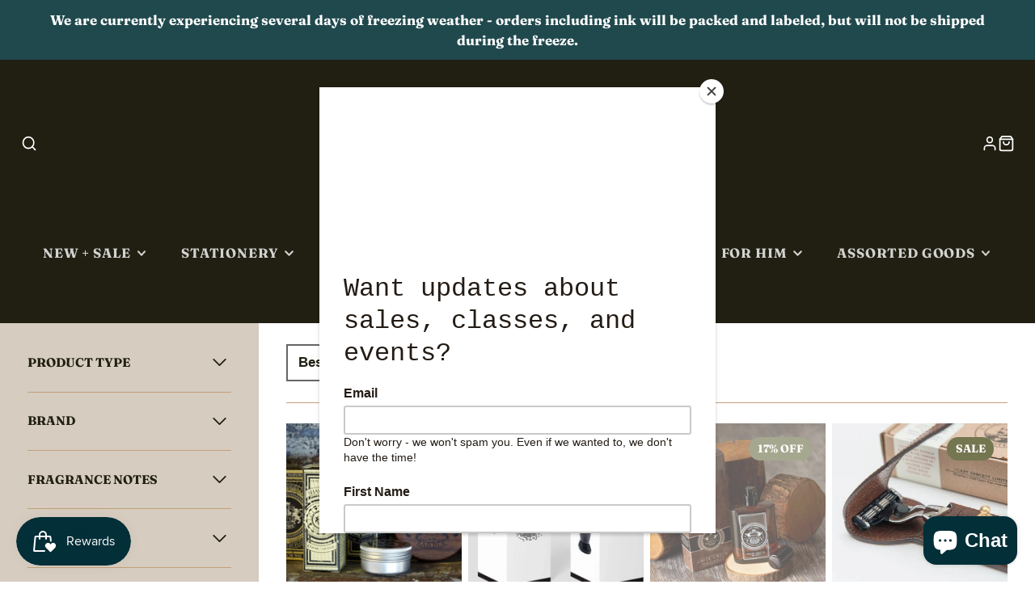

--- FILE ---
content_type: text/html; charset=utf-8
request_url: https://www.shopanemoia.com/collections/apothecary-mens-apothecary
body_size: 52484
content:
<!doctype html>
<html class="no-js" lang="en">
  <head>
    <meta charset="utf-8">
    <meta http-equiv="X-UA-Compatible" content="IE=edge">
    <meta name="viewport" content="width=device-width,initial-scale=1">
    <meta name="theme-color" content="">
    <link rel="canonical" href="https://www.shopanemoia.com/collections/apothecary-mens-apothecary">
    <link rel="preconnect" href="https://cdn.shopify.com" crossorigin><link rel="icon" type="image/png" href="//www.shopanemoia.com/cdn/shop/files/anemoia-mark-black-gold-white-circle-300x_32x32.png?v=1623439760"><link rel="preconnect" href="https://fonts.shopifycdn.com" crossorigin><title>Men&#39;s Apothecary</title>
    
    

    

<meta property="og:site_name" content="Anemoia Mercantile">
<meta property="og:url" content="https://www.shopanemoia.com/collections/apothecary-mens-apothecary">
<meta property="og:title" content="Men&#39;s Apothecary">
<meta property="og:type" content="product.group">
<meta property="og:description" content="A Home Decor, Stationery, and Gifting Emporium for the Nostalgically-Inclined. "><meta property="og:image" content="http://www.shopanemoia.com/cdn/shop/collections/jason-leung-2seUdPQNy_I-unsplash_1.jpg?v=1623548949">
  <meta property="og:image:secure_url" content="https://www.shopanemoia.com/cdn/shop/collections/jason-leung-2seUdPQNy_I-unsplash_1.jpg?v=1623548949">
  <meta property="og:image:width" content="2400">
  <meta property="og:image:height" content="3600"><meta name="twitter:card" content="summary_large_image">
<meta name="twitter:title" content="Men&#39;s Apothecary">
<meta name="twitter:description" content="A Home Decor, Stationery, and Gifting Emporium for the Nostalgically-Inclined. ">

    <script src="//www.shopanemoia.com/cdn/shop/t/14/assets/core.js?v=102921592213450015171762355563" defer="defer"></script>
    <script>window.performance && window.performance.mark && window.performance.mark('shopify.content_for_header.start');</script><meta name="google-site-verification" content="5GwuCeZWmULfUK0u4BC8k3oOsX1zCOQkIoGbtSrwqdk">
<meta name="google-site-verification" content="_4zYd2_J3ES_J6lakADIn3CfETiZiJJ3z2J6FwDpTfc">
<meta id="shopify-digital-wallet" name="shopify-digital-wallet" content="/55584194747/digital_wallets/dialog">
<meta name="shopify-checkout-api-token" content="a1f116501ccd5bd45016fd452137feca">
<meta id="in-context-paypal-metadata" data-shop-id="55584194747" data-venmo-supported="false" data-environment="production" data-locale="en_US" data-paypal-v4="true" data-currency="USD">
<link rel="alternate" type="application/atom+xml" title="Feed" href="/collections/apothecary-mens-apothecary.atom" />
<link rel="alternate" hreflang="x-default" href="https://www.shopanemoia.com/collections/apothecary-mens-apothecary">
<link rel="alternate" hreflang="en" href="https://www.shopanemoia.com/collections/apothecary-mens-apothecary">
<link rel="alternate" hreflang="es" href="https://www.shopanemoia.com/es/collections/apothecary-mens-apothecary">
<link rel="alternate" hreflang="fr" href="https://www.shopanemoia.com/fr/collections/apothecary-mens-apothecary">
<link rel="alternate" type="application/json+oembed" href="https://www.shopanemoia.com/collections/apothecary-mens-apothecary.oembed">
<script async="async" src="/checkouts/internal/preloads.js?locale=en-US"></script>
<link rel="preconnect" href="https://shop.app" crossorigin="anonymous">
<script async="async" src="https://shop.app/checkouts/internal/preloads.js?locale=en-US&shop_id=55584194747" crossorigin="anonymous"></script>
<script id="apple-pay-shop-capabilities" type="application/json">{"shopId":55584194747,"countryCode":"US","currencyCode":"USD","merchantCapabilities":["supports3DS"],"merchantId":"gid:\/\/shopify\/Shop\/55584194747","merchantName":"Anemoia Mercantile","requiredBillingContactFields":["postalAddress","email","phone"],"requiredShippingContactFields":["postalAddress","email","phone"],"shippingType":"shipping","supportedNetworks":["visa","masterCard","amex","discover","elo","jcb"],"total":{"type":"pending","label":"Anemoia Mercantile","amount":"1.00"},"shopifyPaymentsEnabled":true,"supportsSubscriptions":true}</script>
<script id="shopify-features" type="application/json">{"accessToken":"a1f116501ccd5bd45016fd452137feca","betas":["rich-media-storefront-analytics"],"domain":"www.shopanemoia.com","predictiveSearch":true,"shopId":55584194747,"locale":"en"}</script>
<script>var Shopify = Shopify || {};
Shopify.shop = "j-love-interiors.myshopify.com";
Shopify.locale = "en";
Shopify.currency = {"active":"USD","rate":"1.0"};
Shopify.country = "US";
Shopify.theme = {"name":"Galleria 4.0","id":152469864670,"schema_name":"Galleria","schema_version":"4.0.0","theme_store_id":851,"role":"main"};
Shopify.theme.handle = "null";
Shopify.theme.style = {"id":null,"handle":null};
Shopify.cdnHost = "www.shopanemoia.com/cdn";
Shopify.routes = Shopify.routes || {};
Shopify.routes.root = "/";</script>
<script type="module">!function(o){(o.Shopify=o.Shopify||{}).modules=!0}(window);</script>
<script>!function(o){function n(){var o=[];function n(){o.push(Array.prototype.slice.apply(arguments))}return n.q=o,n}var t=o.Shopify=o.Shopify||{};t.loadFeatures=n(),t.autoloadFeatures=n()}(window);</script>
<script>
  window.ShopifyPay = window.ShopifyPay || {};
  window.ShopifyPay.apiHost = "shop.app\/pay";
  window.ShopifyPay.redirectState = null;
</script>
<script id="shop-js-analytics" type="application/json">{"pageType":"collection"}</script>
<script defer="defer" async type="module" src="//www.shopanemoia.com/cdn/shopifycloud/shop-js/modules/v2/client.init-shop-cart-sync_BdyHc3Nr.en.esm.js"></script>
<script defer="defer" async type="module" src="//www.shopanemoia.com/cdn/shopifycloud/shop-js/modules/v2/chunk.common_Daul8nwZ.esm.js"></script>
<script type="module">
  await import("//www.shopanemoia.com/cdn/shopifycloud/shop-js/modules/v2/client.init-shop-cart-sync_BdyHc3Nr.en.esm.js");
await import("//www.shopanemoia.com/cdn/shopifycloud/shop-js/modules/v2/chunk.common_Daul8nwZ.esm.js");

  window.Shopify.SignInWithShop?.initShopCartSync?.({"fedCMEnabled":true,"windoidEnabled":true});

</script>
<script>
  window.Shopify = window.Shopify || {};
  if (!window.Shopify.featureAssets) window.Shopify.featureAssets = {};
  window.Shopify.featureAssets['shop-js'] = {"shop-cart-sync":["modules/v2/client.shop-cart-sync_QYOiDySF.en.esm.js","modules/v2/chunk.common_Daul8nwZ.esm.js"],"init-fed-cm":["modules/v2/client.init-fed-cm_DchLp9rc.en.esm.js","modules/v2/chunk.common_Daul8nwZ.esm.js"],"shop-button":["modules/v2/client.shop-button_OV7bAJc5.en.esm.js","modules/v2/chunk.common_Daul8nwZ.esm.js"],"init-windoid":["modules/v2/client.init-windoid_DwxFKQ8e.en.esm.js","modules/v2/chunk.common_Daul8nwZ.esm.js"],"shop-cash-offers":["modules/v2/client.shop-cash-offers_DWtL6Bq3.en.esm.js","modules/v2/chunk.common_Daul8nwZ.esm.js","modules/v2/chunk.modal_CQq8HTM6.esm.js"],"shop-toast-manager":["modules/v2/client.shop-toast-manager_CX9r1SjA.en.esm.js","modules/v2/chunk.common_Daul8nwZ.esm.js"],"init-shop-email-lookup-coordinator":["modules/v2/client.init-shop-email-lookup-coordinator_UhKnw74l.en.esm.js","modules/v2/chunk.common_Daul8nwZ.esm.js"],"pay-button":["modules/v2/client.pay-button_DzxNnLDY.en.esm.js","modules/v2/chunk.common_Daul8nwZ.esm.js"],"avatar":["modules/v2/client.avatar_BTnouDA3.en.esm.js"],"init-shop-cart-sync":["modules/v2/client.init-shop-cart-sync_BdyHc3Nr.en.esm.js","modules/v2/chunk.common_Daul8nwZ.esm.js"],"shop-login-button":["modules/v2/client.shop-login-button_D8B466_1.en.esm.js","modules/v2/chunk.common_Daul8nwZ.esm.js","modules/v2/chunk.modal_CQq8HTM6.esm.js"],"init-customer-accounts-sign-up":["modules/v2/client.init-customer-accounts-sign-up_C8fpPm4i.en.esm.js","modules/v2/client.shop-login-button_D8B466_1.en.esm.js","modules/v2/chunk.common_Daul8nwZ.esm.js","modules/v2/chunk.modal_CQq8HTM6.esm.js"],"init-shop-for-new-customer-accounts":["modules/v2/client.init-shop-for-new-customer-accounts_CVTO0Ztu.en.esm.js","modules/v2/client.shop-login-button_D8B466_1.en.esm.js","modules/v2/chunk.common_Daul8nwZ.esm.js","modules/v2/chunk.modal_CQq8HTM6.esm.js"],"init-customer-accounts":["modules/v2/client.init-customer-accounts_dRgKMfrE.en.esm.js","modules/v2/client.shop-login-button_D8B466_1.en.esm.js","modules/v2/chunk.common_Daul8nwZ.esm.js","modules/v2/chunk.modal_CQq8HTM6.esm.js"],"shop-follow-button":["modules/v2/client.shop-follow-button_CkZpjEct.en.esm.js","modules/v2/chunk.common_Daul8nwZ.esm.js","modules/v2/chunk.modal_CQq8HTM6.esm.js"],"lead-capture":["modules/v2/client.lead-capture_BntHBhfp.en.esm.js","modules/v2/chunk.common_Daul8nwZ.esm.js","modules/v2/chunk.modal_CQq8HTM6.esm.js"],"checkout-modal":["modules/v2/client.checkout-modal_CfxcYbTm.en.esm.js","modules/v2/chunk.common_Daul8nwZ.esm.js","modules/v2/chunk.modal_CQq8HTM6.esm.js"],"shop-login":["modules/v2/client.shop-login_Da4GZ2H6.en.esm.js","modules/v2/chunk.common_Daul8nwZ.esm.js","modules/v2/chunk.modal_CQq8HTM6.esm.js"],"payment-terms":["modules/v2/client.payment-terms_MV4M3zvL.en.esm.js","modules/v2/chunk.common_Daul8nwZ.esm.js","modules/v2/chunk.modal_CQq8HTM6.esm.js"]};
</script>
<script>(function() {
  var isLoaded = false;
  function asyncLoad() {
    if (isLoaded) return;
    isLoaded = true;
    var urls = ["https:\/\/js.smile.io\/v1\/smile-shopify.js?shop=j-love-interiors.myshopify.com","https:\/\/ecommplugins-scripts.trustpilot.com\/v2.1\/js\/header.min.js?settings=eyJrZXkiOiI1clRjeDZwWDFvYlI3SGNUIiwicyI6InNrdSJ9\u0026shop=j-love-interiors.myshopify.com","https:\/\/ecommplugins-trustboxsettings.trustpilot.com\/j-love-interiors.myshopify.com.js?settings=1691420732513\u0026shop=j-love-interiors.myshopify.com","https:\/\/widget.trustpilot.com\/bootstrap\/v5\/tp.widget.sync.bootstrap.min.js?shop=j-love-interiors.myshopify.com","https:\/\/chimpstatic.com\/mcjs-connected\/js\/users\/21d251846de799daef27772bc\/3cd69f3a672a1dc7cf738b8b7.js?shop=j-love-interiors.myshopify.com","https:\/\/app.tncapp.com\/get_script\/9b10205076a611ed947b2ace1039c571.js?v=203235\u0026shop=j-love-interiors.myshopify.com","https:\/\/cdn-app.sealsubscriptions.com\/shopify\/public\/js\/sealsubscriptions.js?shop=j-love-interiors.myshopify.com","https:\/\/services.nofraud.com\/js\/device.js?shop=j-love-interiors.myshopify.com","https:\/\/evey-files.s3.amazonaws.com\/js\/online_store.js?shop=j-love-interiors.myshopify.com"];
    for (var i = 0; i < urls.length; i++) {
      var s = document.createElement('script');
      s.type = 'text/javascript';
      s.async = true;
      s.src = urls[i];
      var x = document.getElementsByTagName('script')[0];
      x.parentNode.insertBefore(s, x);
    }
  };
  if(window.attachEvent) {
    window.attachEvent('onload', asyncLoad);
  } else {
    window.addEventListener('load', asyncLoad, false);
  }
})();</script>
<script id="__st">var __st={"a":55584194747,"offset":-18000,"reqid":"9f5a516e-4632-4668-b275-f12daf5a0f1c-1768997053","pageurl":"www.shopanemoia.com\/collections\/apothecary-mens-apothecary","u":"30928807d14f","p":"collection","rtyp":"collection","rid":269860372667};</script>
<script>window.ShopifyPaypalV4VisibilityTracking = true;</script>
<script id="captcha-bootstrap">!function(){'use strict';const t='contact',e='account',n='new_comment',o=[[t,t],['blogs',n],['comments',n],[t,'customer']],c=[[e,'customer_login'],[e,'guest_login'],[e,'recover_customer_password'],[e,'create_customer']],r=t=>t.map((([t,e])=>`form[action*='/${t}']:not([data-nocaptcha='true']) input[name='form_type'][value='${e}']`)).join(','),a=t=>()=>t?[...document.querySelectorAll(t)].map((t=>t.form)):[];function s(){const t=[...o],e=r(t);return a(e)}const i='password',u='form_key',d=['recaptcha-v3-token','g-recaptcha-response','h-captcha-response',i],f=()=>{try{return window.sessionStorage}catch{return}},m='__shopify_v',_=t=>t.elements[u];function p(t,e,n=!1){try{const o=window.sessionStorage,c=JSON.parse(o.getItem(e)),{data:r}=function(t){const{data:e,action:n}=t;return t[m]||n?{data:e,action:n}:{data:t,action:n}}(c);for(const[e,n]of Object.entries(r))t.elements[e]&&(t.elements[e].value=n);n&&o.removeItem(e)}catch(o){console.error('form repopulation failed',{error:o})}}const l='form_type',E='cptcha';function T(t){t.dataset[E]=!0}const w=window,h=w.document,L='Shopify',v='ce_forms',y='captcha';let A=!1;((t,e)=>{const n=(g='f06e6c50-85a8-45c8-87d0-21a2b65856fe',I='https://cdn.shopify.com/shopifycloud/storefront-forms-hcaptcha/ce_storefront_forms_captcha_hcaptcha.v1.5.2.iife.js',D={infoText:'Protected by hCaptcha',privacyText:'Privacy',termsText:'Terms'},(t,e,n)=>{const o=w[L][v],c=o.bindForm;if(c)return c(t,g,e,D).then(n);var r;o.q.push([[t,g,e,D],n]),r=I,A||(h.body.append(Object.assign(h.createElement('script'),{id:'captcha-provider',async:!0,src:r})),A=!0)});var g,I,D;w[L]=w[L]||{},w[L][v]=w[L][v]||{},w[L][v].q=[],w[L][y]=w[L][y]||{},w[L][y].protect=function(t,e){n(t,void 0,e),T(t)},Object.freeze(w[L][y]),function(t,e,n,w,h,L){const[v,y,A,g]=function(t,e,n){const i=e?o:[],u=t?c:[],d=[...i,...u],f=r(d),m=r(i),_=r(d.filter((([t,e])=>n.includes(e))));return[a(f),a(m),a(_),s()]}(w,h,L),I=t=>{const e=t.target;return e instanceof HTMLFormElement?e:e&&e.form},D=t=>v().includes(t);t.addEventListener('submit',(t=>{const e=I(t);if(!e)return;const n=D(e)&&!e.dataset.hcaptchaBound&&!e.dataset.recaptchaBound,o=_(e),c=g().includes(e)&&(!o||!o.value);(n||c)&&t.preventDefault(),c&&!n&&(function(t){try{if(!f())return;!function(t){const e=f();if(!e)return;const n=_(t);if(!n)return;const o=n.value;o&&e.removeItem(o)}(t);const e=Array.from(Array(32),(()=>Math.random().toString(36)[2])).join('');!function(t,e){_(t)||t.append(Object.assign(document.createElement('input'),{type:'hidden',name:u})),t.elements[u].value=e}(t,e),function(t,e){const n=f();if(!n)return;const o=[...t.querySelectorAll(`input[type='${i}']`)].map((({name:t})=>t)),c=[...d,...o],r={};for(const[a,s]of new FormData(t).entries())c.includes(a)||(r[a]=s);n.setItem(e,JSON.stringify({[m]:1,action:t.action,data:r}))}(t,e)}catch(e){console.error('failed to persist form',e)}}(e),e.submit())}));const S=(t,e)=>{t&&!t.dataset[E]&&(n(t,e.some((e=>e===t))),T(t))};for(const o of['focusin','change'])t.addEventListener(o,(t=>{const e=I(t);D(e)&&S(e,y())}));const B=e.get('form_key'),M=e.get(l),P=B&&M;t.addEventListener('DOMContentLoaded',(()=>{const t=y();if(P)for(const e of t)e.elements[l].value===M&&p(e,B);[...new Set([...A(),...v().filter((t=>'true'===t.dataset.shopifyCaptcha))])].forEach((e=>S(e,t)))}))}(h,new URLSearchParams(w.location.search),n,t,e,['guest_login'])})(!0,!0)}();</script>
<script integrity="sha256-4kQ18oKyAcykRKYeNunJcIwy7WH5gtpwJnB7kiuLZ1E=" data-source-attribution="shopify.loadfeatures" defer="defer" src="//www.shopanemoia.com/cdn/shopifycloud/storefront/assets/storefront/load_feature-a0a9edcb.js" crossorigin="anonymous"></script>
<script crossorigin="anonymous" defer="defer" src="//www.shopanemoia.com/cdn/shopifycloud/storefront/assets/shopify_pay/storefront-65b4c6d7.js?v=20250812"></script>
<script data-source-attribution="shopify.dynamic_checkout.dynamic.init">var Shopify=Shopify||{};Shopify.PaymentButton=Shopify.PaymentButton||{isStorefrontPortableWallets:!0,init:function(){window.Shopify.PaymentButton.init=function(){};var t=document.createElement("script");t.src="https://www.shopanemoia.com/cdn/shopifycloud/portable-wallets/latest/portable-wallets.en.js",t.type="module",document.head.appendChild(t)}};
</script>
<script data-source-attribution="shopify.dynamic_checkout.buyer_consent">
  function portableWalletsHideBuyerConsent(e){var t=document.getElementById("shopify-buyer-consent"),n=document.getElementById("shopify-subscription-policy-button");t&&n&&(t.classList.add("hidden"),t.setAttribute("aria-hidden","true"),n.removeEventListener("click",e))}function portableWalletsShowBuyerConsent(e){var t=document.getElementById("shopify-buyer-consent"),n=document.getElementById("shopify-subscription-policy-button");t&&n&&(t.classList.remove("hidden"),t.removeAttribute("aria-hidden"),n.addEventListener("click",e))}window.Shopify?.PaymentButton&&(window.Shopify.PaymentButton.hideBuyerConsent=portableWalletsHideBuyerConsent,window.Shopify.PaymentButton.showBuyerConsent=portableWalletsShowBuyerConsent);
</script>
<script data-source-attribution="shopify.dynamic_checkout.cart.bootstrap">document.addEventListener("DOMContentLoaded",(function(){function t(){return document.querySelector("shopify-accelerated-checkout-cart, shopify-accelerated-checkout")}if(t())Shopify.PaymentButton.init();else{new MutationObserver((function(e,n){t()&&(Shopify.PaymentButton.init(),n.disconnect())})).observe(document.body,{childList:!0,subtree:!0})}}));
</script>
<link id="shopify-accelerated-checkout-styles" rel="stylesheet" media="screen" href="https://www.shopanemoia.com/cdn/shopifycloud/portable-wallets/latest/accelerated-checkout-backwards-compat.css" crossorigin="anonymous">
<style id="shopify-accelerated-checkout-cart">
        #shopify-buyer-consent {
  margin-top: 1em;
  display: inline-block;
  width: 100%;
}

#shopify-buyer-consent.hidden {
  display: none;
}

#shopify-subscription-policy-button {
  background: none;
  border: none;
  padding: 0;
  text-decoration: underline;
  font-size: inherit;
  cursor: pointer;
}

#shopify-subscription-policy-button::before {
  box-shadow: none;
}

      </style>

<script>window.performance && window.performance.mark && window.performance.mark('shopify.content_for_header.end');</script>

    

  <style data-shopify>
    @font-face {
  font-family: Fraunces;
  font-weight: 300;
  font-style: normal;
  font-display: swap;
  src: url("//www.shopanemoia.com/cdn/fonts/fraunces/fraunces_n3.eb6167b8e91a4d1bd5856f011cf4040a1c7f82c4.woff2") format("woff2"),
       url("//www.shopanemoia.com/cdn/fonts/fraunces/fraunces_n3.358d9e4f36c5950dc30ac8bff0428c25af172c96.woff") format("woff");
}

    @font-face {
  font-family: Fraunces;
  font-weight: 700;
  font-style: normal;
  font-display: swap;
  src: url("//www.shopanemoia.com/cdn/fonts/fraunces/fraunces_n7.8276f3981cfafc8569d516ceaa7dfe6a18948a1f.woff2") format("woff2"),
       url("//www.shopanemoia.com/cdn/fonts/fraunces/fraunces_n7.383b2f958615709ba42e3731be308ad164ca4edd.woff") format("woff");
}

    @font-face {
  font-family: Fraunces;
  font-weight: 300;
  font-style: italic;
  font-display: swap;
  src: url("//www.shopanemoia.com/cdn/fonts/fraunces/fraunces_i3.e0ff4c3bb7007ab3e6b73bd1c290ad876c3118c5.woff2") format("woff2"),
       url("//www.shopanemoia.com/cdn/fonts/fraunces/fraunces_i3.6dd9ea4d0b88a3e338e2ba46f08764f8e8e64236.woff") format("woff");
}

    @font-face {
  font-family: Fraunces;
  font-weight: 700;
  font-style: italic;
  font-display: swap;
  src: url("//www.shopanemoia.com/cdn/fonts/fraunces/fraunces_i7.9207dcd51152f34cd9c77a8ea542df960210c87c.woff2") format("woff2"),
       url("//www.shopanemoia.com/cdn/fonts/fraunces/fraunces_i7.f4bcbf289853d941810727213e68ea2e3c3eddf8.woff") format("woff");
}

    @font-face {
  font-family: "Pinyon Script";
  font-weight: 400;
  font-style: normal;
  font-display: swap;
  src: url("//www.shopanemoia.com/cdn/fonts/pinyon_script/pinyonscript_n4.d5cdaa582aa86df1f76ad2002864c37d1f357b0a.woff2") format("woff2"),
       url("//www.shopanemoia.com/cdn/fonts/pinyon_script/pinyonscript_n4.2c85807ad691f4dfea1ae3c4ea85285d0391c6ce.woff") format("woff");
}


    :root {
      --font-body-family: Fraunces, serif;
      --font-body-style: normal;
      --font-body-weight: 300;
      --font-body-weight-bold: bold;

      --font-heading-family: "Pinyon Script", cursive;
      --font-heading-style: normal;
      --font-heading-weight: 400;

      --font-size-base: 17px;

      --line-height-base: 1.5;

    


      --color-text: 32, 31, 18;
      --color-background: 255, 255, 255;
      --color-alt-background: 214, 204, 192;
      --color-accent: 32, 73, 77;
      --color-accent-c: 255, 255, 255;
      --color-border: 194, 160, 121;
      --color-sale-price: 91, 33, 38;
      --color-star-rating: 147, 104, 4;
      --color-error: 91, 33, 38;
      --color-success: 116, 118, 80;
      --color-warning: 91, 33, 80;

      --spacer: 1rem;
      --color-link: 32, 73, 77;

    
    }
  </style>

    <link href="//www.shopanemoia.com/cdn/shop/t/14/assets/core.css?v=124681257070169990011762355563" rel="stylesheet" type="text/css" media="all" />
    <link href="//www.shopanemoia.com/cdn/shop/t/14/assets/button.css?v=23742799725038280331762355557" rel="stylesheet" type="text/css" media="all" />
    <link href="//www.shopanemoia.com/cdn/shop/t/14/assets/grid.css?v=5270435188057093651762355567" rel="stylesheet" type="text/css" media="all" />
    <link href="//www.shopanemoia.com/cdn/shop/t/14/assets/media.css?v=165467441814921808031762355572" rel="stylesheet" type="text/css" media="all" />
    <link href="//www.shopanemoia.com/cdn/shop/t/14/assets/hero.css?v=90710490762018649331762355567" rel="stylesheet" type="text/css" media="all" />
    <link href="//www.shopanemoia.com/cdn/shop/t/14/assets/price.css?v=31753938813150957691762355577" rel="stylesheet" type="text/css" media="all" />

    <link rel="stylesheet" href="//www.shopanemoia.com/cdn/shop/t/14/assets/spinner.css?v=125212288647693193331762355594" media="print" onload="this.media='all'">
    <noscript><link href="//www.shopanemoia.com/cdn/shop/t/14/assets/spinner.css?v=125212288647693193331762355594" rel="stylesheet" type="text/css" media="all" /></noscript>
    
      <link rel="stylesheet" href="//www.shopanemoia.com/cdn/shop/t/14/assets/animation-section-reveal.css?v=32483217327666344871762355554" media="print" onload="this.media='all'">
    <link rel="preload" as="font" href="//www.shopanemoia.com/cdn/fonts/fraunces/fraunces_n3.eb6167b8e91a4d1bd5856f011cf4040a1c7f82c4.woff2" type="font/woff2" crossorigin><link rel="preload" as="font" href="//www.shopanemoia.com/cdn/fonts/pinyon_script/pinyonscript_n4.d5cdaa582aa86df1f76ad2002864c37d1f357b0a.woff2" type="font/woff2" crossorigin><script>document.documentElement.className = document.documentElement.className.replace('no-js', 'js');</script>
  <!-- BEGIN app block: shopify://apps/tnc-terms-checkbox/blocks/app-embed/2b45c8fb-5ee2-4392-8a72-b663da1d38ad -->
<script async src="https://app.tncapp.com/get_script/?shop_url=j-love-interiors.myshopify.com"></script>


<!-- END app block --><script src="https://cdn.shopify.com/extensions/e8878072-2f6b-4e89-8082-94b04320908d/inbox-1254/assets/inbox-chat-loader.js" type="text/javascript" defer="defer"></script>
<link href="https://cdn.shopify.com/extensions/019bc7fe-f021-737a-baf3-fa2f98b7bf5f/in-cart-upsell-840/assets/index.css" rel="stylesheet" type="text/css" media="all">
<script src="https://cdn.shopify.com/extensions/019bdd7a-c110-7969-8f1c-937dfc03ea8a/smile-io-272/assets/smile-loader.js" type="text/javascript" defer="defer"></script>
<link href="https://monorail-edge.shopifysvc.com" rel="dns-prefetch">
<script>(function(){if ("sendBeacon" in navigator && "performance" in window) {try {var session_token_from_headers = performance.getEntriesByType('navigation')[0].serverTiming.find(x => x.name == '_s').description;} catch {var session_token_from_headers = undefined;}var session_cookie_matches = document.cookie.match(/_shopify_s=([^;]*)/);var session_token_from_cookie = session_cookie_matches && session_cookie_matches.length === 2 ? session_cookie_matches[1] : "";var session_token = session_token_from_headers || session_token_from_cookie || "";function handle_abandonment_event(e) {var entries = performance.getEntries().filter(function(entry) {return /monorail-edge.shopifysvc.com/.test(entry.name);});if (!window.abandonment_tracked && entries.length === 0) {window.abandonment_tracked = true;var currentMs = Date.now();var navigation_start = performance.timing.navigationStart;var payload = {shop_id: 55584194747,url: window.location.href,navigation_start,duration: currentMs - navigation_start,session_token,page_type: "collection"};window.navigator.sendBeacon("https://monorail-edge.shopifysvc.com/v1/produce", JSON.stringify({schema_id: "online_store_buyer_site_abandonment/1.1",payload: payload,metadata: {event_created_at_ms: currentMs,event_sent_at_ms: currentMs}}));}}window.addEventListener('pagehide', handle_abandonment_event);}}());</script>
<script id="web-pixels-manager-setup">(function e(e,d,r,n,o){if(void 0===o&&(o={}),!Boolean(null===(a=null===(i=window.Shopify)||void 0===i?void 0:i.analytics)||void 0===a?void 0:a.replayQueue)){var i,a;window.Shopify=window.Shopify||{};var t=window.Shopify;t.analytics=t.analytics||{};var s=t.analytics;s.replayQueue=[],s.publish=function(e,d,r){return s.replayQueue.push([e,d,r]),!0};try{self.performance.mark("wpm:start")}catch(e){}var l=function(){var e={modern:/Edge?\/(1{2}[4-9]|1[2-9]\d|[2-9]\d{2}|\d{4,})\.\d+(\.\d+|)|Firefox\/(1{2}[4-9]|1[2-9]\d|[2-9]\d{2}|\d{4,})\.\d+(\.\d+|)|Chrom(ium|e)\/(9{2}|\d{3,})\.\d+(\.\d+|)|(Maci|X1{2}).+ Version\/(15\.\d+|(1[6-9]|[2-9]\d|\d{3,})\.\d+)([,.]\d+|)( \(\w+\)|)( Mobile\/\w+|) Safari\/|Chrome.+OPR\/(9{2}|\d{3,})\.\d+\.\d+|(CPU[ +]OS|iPhone[ +]OS|CPU[ +]iPhone|CPU IPhone OS|CPU iPad OS)[ +]+(15[._]\d+|(1[6-9]|[2-9]\d|\d{3,})[._]\d+)([._]\d+|)|Android:?[ /-](13[3-9]|1[4-9]\d|[2-9]\d{2}|\d{4,})(\.\d+|)(\.\d+|)|Android.+Firefox\/(13[5-9]|1[4-9]\d|[2-9]\d{2}|\d{4,})\.\d+(\.\d+|)|Android.+Chrom(ium|e)\/(13[3-9]|1[4-9]\d|[2-9]\d{2}|\d{4,})\.\d+(\.\d+|)|SamsungBrowser\/([2-9]\d|\d{3,})\.\d+/,legacy:/Edge?\/(1[6-9]|[2-9]\d|\d{3,})\.\d+(\.\d+|)|Firefox\/(5[4-9]|[6-9]\d|\d{3,})\.\d+(\.\d+|)|Chrom(ium|e)\/(5[1-9]|[6-9]\d|\d{3,})\.\d+(\.\d+|)([\d.]+$|.*Safari\/(?![\d.]+ Edge\/[\d.]+$))|(Maci|X1{2}).+ Version\/(10\.\d+|(1[1-9]|[2-9]\d|\d{3,})\.\d+)([,.]\d+|)( \(\w+\)|)( Mobile\/\w+|) Safari\/|Chrome.+OPR\/(3[89]|[4-9]\d|\d{3,})\.\d+\.\d+|(CPU[ +]OS|iPhone[ +]OS|CPU[ +]iPhone|CPU IPhone OS|CPU iPad OS)[ +]+(10[._]\d+|(1[1-9]|[2-9]\d|\d{3,})[._]\d+)([._]\d+|)|Android:?[ /-](13[3-9]|1[4-9]\d|[2-9]\d{2}|\d{4,})(\.\d+|)(\.\d+|)|Mobile Safari.+OPR\/([89]\d|\d{3,})\.\d+\.\d+|Android.+Firefox\/(13[5-9]|1[4-9]\d|[2-9]\d{2}|\d{4,})\.\d+(\.\d+|)|Android.+Chrom(ium|e)\/(13[3-9]|1[4-9]\d|[2-9]\d{2}|\d{4,})\.\d+(\.\d+|)|Android.+(UC? ?Browser|UCWEB|U3)[ /]?(15\.([5-9]|\d{2,})|(1[6-9]|[2-9]\d|\d{3,})\.\d+)\.\d+|SamsungBrowser\/(5\.\d+|([6-9]|\d{2,})\.\d+)|Android.+MQ{2}Browser\/(14(\.(9|\d{2,})|)|(1[5-9]|[2-9]\d|\d{3,})(\.\d+|))(\.\d+|)|K[Aa][Ii]OS\/(3\.\d+|([4-9]|\d{2,})\.\d+)(\.\d+|)/},d=e.modern,r=e.legacy,n=navigator.userAgent;return n.match(d)?"modern":n.match(r)?"legacy":"unknown"}(),u="modern"===l?"modern":"legacy",c=(null!=n?n:{modern:"",legacy:""})[u],f=function(e){return[e.baseUrl,"/wpm","/b",e.hashVersion,"modern"===e.buildTarget?"m":"l",".js"].join("")}({baseUrl:d,hashVersion:r,buildTarget:u}),m=function(e){var d=e.version,r=e.bundleTarget,n=e.surface,o=e.pageUrl,i=e.monorailEndpoint;return{emit:function(e){var a=e.status,t=e.errorMsg,s=(new Date).getTime(),l=JSON.stringify({metadata:{event_sent_at_ms:s},events:[{schema_id:"web_pixels_manager_load/3.1",payload:{version:d,bundle_target:r,page_url:o,status:a,surface:n,error_msg:t},metadata:{event_created_at_ms:s}}]});if(!i)return console&&console.warn&&console.warn("[Web Pixels Manager] No Monorail endpoint provided, skipping logging."),!1;try{return self.navigator.sendBeacon.bind(self.navigator)(i,l)}catch(e){}var u=new XMLHttpRequest;try{return u.open("POST",i,!0),u.setRequestHeader("Content-Type","text/plain"),u.send(l),!0}catch(e){return console&&console.warn&&console.warn("[Web Pixels Manager] Got an unhandled error while logging to Monorail."),!1}}}}({version:r,bundleTarget:l,surface:e.surface,pageUrl:self.location.href,monorailEndpoint:e.monorailEndpoint});try{o.browserTarget=l,function(e){var d=e.src,r=e.async,n=void 0===r||r,o=e.onload,i=e.onerror,a=e.sri,t=e.scriptDataAttributes,s=void 0===t?{}:t,l=document.createElement("script"),u=document.querySelector("head"),c=document.querySelector("body");if(l.async=n,l.src=d,a&&(l.integrity=a,l.crossOrigin="anonymous"),s)for(var f in s)if(Object.prototype.hasOwnProperty.call(s,f))try{l.dataset[f]=s[f]}catch(e){}if(o&&l.addEventListener("load",o),i&&l.addEventListener("error",i),u)u.appendChild(l);else{if(!c)throw new Error("Did not find a head or body element to append the script");c.appendChild(l)}}({src:f,async:!0,onload:function(){if(!function(){var e,d;return Boolean(null===(d=null===(e=window.Shopify)||void 0===e?void 0:e.analytics)||void 0===d?void 0:d.initialized)}()){var d=window.webPixelsManager.init(e)||void 0;if(d){var r=window.Shopify.analytics;r.replayQueue.forEach((function(e){var r=e[0],n=e[1],o=e[2];d.publishCustomEvent(r,n,o)})),r.replayQueue=[],r.publish=d.publishCustomEvent,r.visitor=d.visitor,r.initialized=!0}}},onerror:function(){return m.emit({status:"failed",errorMsg:"".concat(f," has failed to load")})},sri:function(e){var d=/^sha384-[A-Za-z0-9+/=]+$/;return"string"==typeof e&&d.test(e)}(c)?c:"",scriptDataAttributes:o}),m.emit({status:"loading"})}catch(e){m.emit({status:"failed",errorMsg:(null==e?void 0:e.message)||"Unknown error"})}}})({shopId: 55584194747,storefrontBaseUrl: "https://www.shopanemoia.com",extensionsBaseUrl: "https://extensions.shopifycdn.com/cdn/shopifycloud/web-pixels-manager",monorailEndpoint: "https://monorail-edge.shopifysvc.com/unstable/produce_batch",surface: "storefront-renderer",enabledBetaFlags: ["2dca8a86"],webPixelsConfigList: [{"id":"1549271262","configuration":"{\"shopUrl\":\"j-love-interiors.myshopify.com\",\"apiUrl\":\"https:\\\/\\\/services.nofraud.com\"}","eventPayloadVersion":"v1","runtimeContext":"STRICT","scriptVersion":"0cf396a0daab06a8120b15747f89a0e3","type":"APP","apiClientId":1380557,"privacyPurposes":[],"dataSharingAdjustments":{"protectedCustomerApprovalScopes":["read_customer_address","read_customer_email","read_customer_name","read_customer_personal_data","read_customer_phone"]}},{"id":"473628894","configuration":"{\"config\":\"{\\\"google_tag_ids\\\":[\\\"G-J0ZZJNNYW6\\\",\\\"AW-312525690\\\",\\\"GT-PZ64KHM\\\"],\\\"target_country\\\":\\\"US\\\",\\\"gtag_events\\\":[{\\\"type\\\":\\\"begin_checkout\\\",\\\"action_label\\\":[\\\"G-J0ZZJNNYW6\\\",\\\"AW-312525690\\\/6yncCOe4g4AYEPqGg5UB\\\"]},{\\\"type\\\":\\\"search\\\",\\\"action_label\\\":[\\\"G-J0ZZJNNYW6\\\",\\\"AW-312525690\\\/tlTnCOq4g4AYEPqGg5UB\\\"]},{\\\"type\\\":\\\"view_item\\\",\\\"action_label\\\":[\\\"G-J0ZZJNNYW6\\\",\\\"AW-312525690\\\/K07YCOG4g4AYEPqGg5UB\\\",\\\"MC-7E9SS2EJ49\\\"]},{\\\"type\\\":\\\"purchase\\\",\\\"action_label\\\":[\\\"G-J0ZZJNNYW6\\\",\\\"AW-312525690\\\/sAVxCN64g4AYEPqGg5UB\\\",\\\"MC-7E9SS2EJ49\\\"]},{\\\"type\\\":\\\"page_view\\\",\\\"action_label\\\":[\\\"G-J0ZZJNNYW6\\\",\\\"AW-312525690\\\/x3hdCNu4g4AYEPqGg5UB\\\",\\\"MC-7E9SS2EJ49\\\"]},{\\\"type\\\":\\\"add_payment_info\\\",\\\"action_label\\\":[\\\"G-J0ZZJNNYW6\\\",\\\"AW-312525690\\\/Lu_eCO24g4AYEPqGg5UB\\\"]},{\\\"type\\\":\\\"add_to_cart\\\",\\\"action_label\\\":[\\\"G-J0ZZJNNYW6\\\",\\\"AW-312525690\\\/iflxCOS4g4AYEPqGg5UB\\\"]}],\\\"enable_monitoring_mode\\\":false}\"}","eventPayloadVersion":"v1","runtimeContext":"OPEN","scriptVersion":"b2a88bafab3e21179ed38636efcd8a93","type":"APP","apiClientId":1780363,"privacyPurposes":[],"dataSharingAdjustments":{"protectedCustomerApprovalScopes":["read_customer_address","read_customer_email","read_customer_name","read_customer_personal_data","read_customer_phone"]}},{"id":"178815198","configuration":"{\"pixel_id\":\"292462952592085\",\"pixel_type\":\"facebook_pixel\",\"metaapp_system_user_token\":\"-\"}","eventPayloadVersion":"v1","runtimeContext":"OPEN","scriptVersion":"ca16bc87fe92b6042fbaa3acc2fbdaa6","type":"APP","apiClientId":2329312,"privacyPurposes":["ANALYTICS","MARKETING","SALE_OF_DATA"],"dataSharingAdjustments":{"protectedCustomerApprovalScopes":["read_customer_address","read_customer_email","read_customer_name","read_customer_personal_data","read_customer_phone"]}},{"id":"70811870","configuration":"{\"tagID\":\"2613641463323\"}","eventPayloadVersion":"v1","runtimeContext":"STRICT","scriptVersion":"18031546ee651571ed29edbe71a3550b","type":"APP","apiClientId":3009811,"privacyPurposes":["ANALYTICS","MARKETING","SALE_OF_DATA"],"dataSharingAdjustments":{"protectedCustomerApprovalScopes":["read_customer_address","read_customer_email","read_customer_name","read_customer_personal_data","read_customer_phone"]}},{"id":"shopify-app-pixel","configuration":"{}","eventPayloadVersion":"v1","runtimeContext":"STRICT","scriptVersion":"0450","apiClientId":"shopify-pixel","type":"APP","privacyPurposes":["ANALYTICS","MARKETING"]},{"id":"shopify-custom-pixel","eventPayloadVersion":"v1","runtimeContext":"LAX","scriptVersion":"0450","apiClientId":"shopify-pixel","type":"CUSTOM","privacyPurposes":["ANALYTICS","MARKETING"]}],isMerchantRequest: false,initData: {"shop":{"name":"Anemoia Mercantile","paymentSettings":{"currencyCode":"USD"},"myshopifyDomain":"j-love-interiors.myshopify.com","countryCode":"US","storefrontUrl":"https:\/\/www.shopanemoia.com"},"customer":null,"cart":null,"checkout":null,"productVariants":[],"purchasingCompany":null},},"https://www.shopanemoia.com/cdn","fcfee988w5aeb613cpc8e4bc33m6693e112",{"modern":"","legacy":""},{"shopId":"55584194747","storefrontBaseUrl":"https:\/\/www.shopanemoia.com","extensionBaseUrl":"https:\/\/extensions.shopifycdn.com\/cdn\/shopifycloud\/web-pixels-manager","surface":"storefront-renderer","enabledBetaFlags":"[\"2dca8a86\"]","isMerchantRequest":"false","hashVersion":"fcfee988w5aeb613cpc8e4bc33m6693e112","publish":"custom","events":"[[\"page_viewed\",{}],[\"collection_viewed\",{\"collection\":{\"id\":\"269860372667\",\"title\":\"Men's Apothecary\",\"productVariants\":[{\"price\":{\"amount\":10.25,\"currencyCode\":\"USD\"},\"product\":{\"title\":\"Dear Barber Men’s Grooming Products {clearance}\",\"vendor\":\"Dear Barber\",\"id\":\"7776667205854\",\"untranslatedTitle\":\"Dear Barber Men’s Grooming Products {clearance}\",\"url\":\"\/products\/filled-counter-top-display-grooming\",\"type\":\"Men’s Grooming Products\"},\"id\":\"43345737220318\",\"image\":{\"src\":\"\/\/www.shopanemoia.com\/cdn\/shop\/products\/image_26d848bb-4cce-46ad-90bb-9d10bc38df6b.jpg?v=1661916116\"},\"sku\":\"DBCOUNTGROOM2\",\"title\":\"Shave Oil\",\"untranslatedTitle\":\"Shave Oil\"},{\"price\":{\"amount\":7.4,\"currencyCode\":\"USD\"},\"product\":{\"title\":\"Shave Brush {clearance}\",\"vendor\":\"Baldies\",\"id\":\"8185472188638\",\"untranslatedTitle\":\"Shave Brush {clearance}\",\"url\":\"\/products\/baldies-shave-brush\",\"type\":\"Beard Care\"},\"id\":\"44477500326110\",\"image\":{\"src\":\"\/\/www.shopanemoia.com\/cdn\/shop\/products\/b814de7b1db236c41be9b2e3e5030933d5b97c397199b2403b1788c33474356d.jpg?v=1698930719\"},\"sku\":\"Brush1\",\"title\":\"Default Title\",\"untranslatedTitle\":\"Default Title\"},{\"price\":{\"amount\":30.15,\"currencyCode\":\"USD\"},\"product\":{\"title\":\"With Confidence Men's Cologne | 50 ml {clearance}\",\"vendor\":\"Dear Barber\",\"id\":\"8033142112478\",\"untranslatedTitle\":\"With Confidence Men's Cologne | 50 ml {clearance}\",\"url\":\"\/products\/with-confidence-eau-de-toilette-for-men-50ml-1-7fl-oz\",\"type\":\"Cologne\"},\"id\":\"44174378533086\",\"image\":{\"src\":\"\/\/www.shopanemoia.com\/cdn\/shop\/files\/EDT6_1024x1024_2x_d13b7fb7-c497-4774-9f72-15c93a893f1b.webp?v=1683676169\"},\"sku\":\"DB050FRAG\",\"title\":\"Default Title\",\"untranslatedTitle\":\"Default Title\"},{\"price\":{\"amount\":39.3,\"currencyCode\":\"USD\"},\"product\":{\"title\":\"Finest Hand-Crafted Safety Razor {clearance}\",\"vendor\":\"Captain Fawcett\",\"id\":\"7000780701883\",\"untranslatedTitle\":\"Finest Hand-Crafted Safety Razor {clearance}\",\"url\":\"\/products\/finest-hand-crafted-safety-razor\",\"type\":\"Men's Razor\"},\"id\":\"41100309954747\",\"image\":{\"src\":\"\/\/www.shopanemoia.com\/cdn\/shop\/products\/Mach3Razor01.jpg?v=1627598363\"},\"sku\":\"5557\",\"title\":\"Razor\",\"untranslatedTitle\":\"Razor\"},{\"price\":{\"amount\":16.2,\"currencyCode\":\"USD\"},\"product\":{\"title\":\"Straight Razor with Japanese Stainless Steel Handle {clearance}\",\"vendor\":\"Miracle US\",\"id\":\"7774841241822\",\"untranslatedTitle\":\"Straight Razor with Japanese Stainless Steel Handle {clearance}\",\"url\":\"\/products\/straight-razor-barber-razor-with-fabricated-wooden-handle\",\"type\":\"Men's Razor\"},\"id\":\"43334777700574\",\"image\":{\"src\":\"\/\/www.shopanemoia.com\/cdn\/shop\/products\/06f134b7deaa3f90cc2738b82fb1ac39ecc54931671fd18370301a5d149a48d0.jpg?v=1760805940\"},\"sku\":\"straight-razor-with-fabricated-wooden-handle\",\"title\":\"Default Title\",\"untranslatedTitle\":\"Default Title\"},{\"price\":{\"amount\":16.3,\"currencyCode\":\"USD\"},\"product\":{\"title\":\"John Petrucci's Nebula Beard Oil {clearance}\",\"vendor\":\"Captain Fawcett\",\"id\":\"7508067287262\",\"untranslatedTitle\":\"John Petrucci's Nebula Beard Oil {clearance}\",\"url\":\"\/products\/10ml-john-petruccis-nebula-beard-oil\",\"type\":\"Beard Care\"},\"id\":\"42298640302302\",\"image\":{\"src\":\"\/\/www.shopanemoia.com\/cdn\/shop\/products\/39966688a9a54dc3546ac10a4147ff733c10ae221f5ae0d6460f592bce13b27c.jpg?v=1641318724\"},\"sku\":\"1125\",\"title\":\"Default Title\",\"untranslatedTitle\":\"Default Title\"},{\"price\":{\"amount\":31.25,\"currencyCode\":\"USD\"},\"product\":{\"title\":\"Luxurious Shaving Soap {clearance}\",\"vendor\":\"Captain Fawcett\",\"id\":\"7000780898491\",\"untranslatedTitle\":\"Luxurious Shaving Soap {clearance}\",\"url\":\"\/products\/luxurious-shaving-soap\",\"type\":\"Shave Soap\"},\"id\":\"41100257132731\",\"image\":{\"src\":\"\/\/www.shopanemoia.com\/cdn\/shop\/products\/CaptainFawcettLuxuriousShavingSoap02.jpg?v=1627595763\"},\"sku\":\"5561\",\"title\":\"Shave Soap with Bowl\",\"untranslatedTitle\":\"Shave Soap with Bowl\"},{\"price\":{\"amount\":10.2,\"currencyCode\":\"USD\"},\"product\":{\"title\":\"Captain Fawcett's Dhobi Bag {clearance}\",\"vendor\":\"Captain Fawcett\",\"id\":\"7000773427387\",\"untranslatedTitle\":\"Captain Fawcett's Dhobi Bag {clearance}\",\"url\":\"\/products\/captain-fawcetts-dhobi-bag\",\"type\":\"Luggage\"},\"id\":\"41092561273019\",\"image\":{\"src\":\"\/\/www.shopanemoia.com\/cdn\/shop\/products\/DhobiBag03.jpg?v=1627586611\"},\"sku\":\"8916\",\"title\":\"Default Title\",\"untranslatedTitle\":\"Default Title\"},{\"price\":{\"amount\":14.3,\"currencyCode\":\"USD\"},\"product\":{\"title\":\"The Gentleman’s Tipple Beard Oil {clearance}\",\"vendor\":\"Captain Fawcett\",\"id\":\"7000772935867\",\"untranslatedTitle\":\"The Gentleman’s Tipple Beard Oil {clearance}\",\"url\":\"\/products\/10ml-whisky-beard-oil\",\"type\":\"Beard Care\"},\"id\":\"41092560519355\",\"image\":{\"src\":\"\/\/www.shopanemoia.com\/cdn\/shop\/products\/8ba74e1c3d2f9822c22f085d25c8bd756eb40b55c2d6f4de9b682f42dbea3355.jpg?v=1627538917\"},\"sku\":\"1109\",\"title\":\"Default Title\",\"untranslatedTitle\":\"Default Title\"},{\"price\":{\"amount\":9.4,\"currencyCode\":\"USD\"},\"product\":{\"title\":\"L’Olivier Deodorant {clearance}\",\"vendor\":\"Panier des Sens\",\"id\":\"7152114335931\",\"untranslatedTitle\":\"L’Olivier Deodorant {clearance}\",\"url\":\"\/products\/l-olivier-deodorant\",\"type\":\"Aftershave\"},\"id\":\"41804136120507\",\"image\":{\"src\":\"\/\/www.shopanemoia.com\/cdn\/shop\/products\/Deoderant01.jpg?v=1633119916\"},\"sku\":\"lolivier-deodorant\",\"title\":\"Default Title\",\"untranslatedTitle\":\"Default Title\"},{\"price\":{\"amount\":4.4,\"currencyCode\":\"USD\"},\"product\":{\"title\":\"Genuine Leather Pouch for The Sandalwood Switchblade Comb {clearance}\",\"vendor\":\"Beard \u0026 Bates\",\"id\":\"7774994137310\",\"untranslatedTitle\":\"Genuine Leather Pouch for The Sandalwood Switchblade Comb {clearance}\",\"url\":\"\/products\/genuine-leather-pouch-for-the-sandalwood-switchblade-comb\",\"type\":\"Men’s Grooming Products\"},\"id\":\"43335408222430\",\"image\":{\"src\":\"\/\/www.shopanemoia.com\/cdn\/shop\/products\/NEW-POUCH-BLACK-web.jpg?v=1662595167\"},\"sku\":\"BB-GLP\",\"title\":\"Default Title\",\"untranslatedTitle\":\"Default Title\"},{\"price\":{\"amount\":11.2,\"currencyCode\":\"USD\"},\"product\":{\"title\":\"Straight Edge Razor {clearance}\",\"vendor\":\"Miracle US\",\"id\":\"7774841340126\",\"untranslatedTitle\":\"Straight Edge Razor {clearance}\",\"url\":\"\/products\/straight-edge-razor-straight-razors-barber-razor-shaving\",\"type\":\"Men's Razor\"},\"id\":\"43334777798878\",\"image\":{\"src\":\"\/\/www.shopanemoia.com\/cdn\/shop\/products\/896e62a38a1af6115c225138622b1312c247101832f0d1797a8ff5955ae9b915.png?v=1661692826\"},\"sku\":\"SS\/MB-120\",\"title\":\"Default Title\",\"untranslatedTitle\":\"Default Title\"},{\"price\":{\"amount\":15.25,\"currencyCode\":\"USD\"},\"product\":{\"title\":\"Black \u0026 Gold Straight Edge Razor {clearance}\",\"vendor\":\"Miracle US\",\"id\":\"7774841307358\",\"untranslatedTitle\":\"Black \u0026 Gold Straight Edge Razor {clearance}\",\"url\":\"\/products\/straight-edge-razor-straight-barber-razors-black-gold\",\"type\":\"Men's Razor\"},\"id\":\"43334777766110\",\"image\":{\"src\":\"\/\/www.shopanemoia.com\/cdn\/shop\/products\/b34419d6ecd5dd1932cee218eb95f62912ae21e5ef3798576ecb559e57369569.jpg?v=1661692820\"},\"sku\":\"MB-1115-D\",\"title\":\"Default Title\",\"untranslatedTitle\":\"Default Title\"},{\"price\":{\"amount\":21.3,\"currencyCode\":\"USD\"},\"product\":{\"title\":\"Booze \u0026 Baccy Beard Balm | Ricki Hall {clearance}\",\"vendor\":\"Captain Fawcett\",\"id\":\"7594420404446\",\"untranslatedTitle\":\"Booze \u0026 Baccy Beard Balm | Ricki Hall {clearance}\",\"url\":\"\/products\/ricki-halls-booze-baccy-beard-balm\",\"type\":\"Beard Care\"},\"id\":\"42590421319902\",\"image\":{\"src\":\"\/\/www.shopanemoia.com\/cdn\/shop\/products\/2109a86228d6a2d0eedb5895b335f0e0577844002dd40d9f325616725906a360.jpg?v=1647801946\"},\"sku\":\"3334\",\"title\":\"Default Title\",\"untranslatedTitle\":\"Default Title\"},{\"price\":{\"amount\":18.3,\"currencyCode\":\"USD\"},\"product\":{\"title\":\"Straight Razor SF3 {clearance}\",\"vendor\":\"Sweyn Forkbeard\",\"id\":\"7002276495547\",\"untranslatedTitle\":\"Straight Razor SF3 {clearance}\",\"url\":\"\/products\/straight-razor-sf3\",\"type\":\"Men's Razor\"},\"id\":\"41100475171003\",\"image\":{\"src\":\"\/\/www.shopanemoia.com\/cdn\/shop\/products\/d77d5090e48da39016c351bd39dcb1df451abec9916a12c2f27fe3bd87ae5750.jpg?v=1627600315\"},\"sku\":\"SRSF3\",\"title\":\"Default Title\",\"untranslatedTitle\":\"Default Title\"},{\"price\":{\"amount\":21.3,\"currencyCode\":\"USD\"},\"product\":{\"title\":\"John Petrucci's Nebula Beard Balm {clearance}\",\"vendor\":\"Captain Fawcett\",\"id\":\"7508067352798\",\"untranslatedTitle\":\"John Petrucci's Nebula Beard Balm {clearance}\",\"url\":\"\/products\/john-petruccis-nebula-beard-balm\",\"type\":\"Beard Care\"},\"id\":\"42298640433374\",\"image\":{\"src\":\"\/\/www.shopanemoia.com\/cdn\/shop\/products\/ef769b3aed579abfdaf8cba575ee5d2beb52b75eb41f87ca6c20ea7a648426f6.jpg?v=1641318728\"},\"sku\":\"3338\",\"title\":\"Default Title\",\"untranslatedTitle\":\"Default Title\"},{\"price\":{\"amount\":11.3,\"currencyCode\":\"USD\"},\"product\":{\"title\":\"Shaving Soap | English Rose {clearance}\",\"vendor\":\"Sweyn Forkbeard\",\"id\":\"7002276102331\",\"untranslatedTitle\":\"Shaving Soap | English Rose {clearance}\",\"url\":\"\/products\/shaving-soap-english-rose\",\"type\":\"Shave Soap\"},\"id\":\"41100474220731\",\"image\":{\"src\":\"\/\/www.shopanemoia.com\/cdn\/shop\/products\/c2871ca5db596ffd14416d1f94afd621407ddcc65d7c89d6a47bad650306900b.jpg?v=1627600306\"},\"sku\":\"758277313780\",\"title\":\"Default Title\",\"untranslatedTitle\":\"Default Title\"},{\"price\":{\"amount\":17.2,\"currencyCode\":\"USD\"},\"product\":{\"title\":\"Straight Razor with Fine Wood Handle {clearance}\",\"vendor\":\"Miracle US\",\"id\":\"7774841274590\",\"untranslatedTitle\":\"Straight Razor with Fine Wood Handle {clearance}\",\"url\":\"\/products\/straight-razor-with-fine-wood-handle-straight-edge-razor\",\"type\":\"Men's Razor\"},\"id\":\"43334777733342\",\"image\":{\"src\":\"\/\/www.shopanemoia.com\/cdn\/shop\/products\/cd4a6f946f610dcf122f47395d044dfcc475c5cc5f8c6fdc109e01b39bd67bfc.jpg?v=1760805642\"},\"sku\":\"straight-razor-with-fine-wood-handle\",\"title\":\"Default Title\",\"untranslatedTitle\":\"Default Title\"},{\"price\":{\"amount\":21.3,\"currencyCode\":\"USD\"},\"product\":{\"title\":\"Private Stock Beard Balm {clearance}\",\"vendor\":\"Captain Fawcett\",\"id\":\"7594420306142\",\"untranslatedTitle\":\"Private Stock Beard Balm {clearance}\",\"url\":\"\/products\/private-stock-beard-balm\",\"type\":\"Beard Care\"},\"id\":\"42590421254366\",\"image\":{\"src\":\"\/\/www.shopanemoia.com\/cdn\/shop\/products\/cd44f3184fb3f0e12bd7cda33c8b84c96d53a671d859074c3c01db8470b45f9a.jpg?v=1647801944\"},\"sku\":\"3333\",\"title\":\"Default Title\",\"untranslatedTitle\":\"Default Title\"},{\"price\":{\"amount\":16.3,\"currencyCode\":\"USD\"},\"product\":{\"title\":\"Jimmy Niggles Million Dollar Beard Oil {clearance}\",\"vendor\":\"Captain Fawcett\",\"id\":\"7508066861278\",\"untranslatedTitle\":\"Jimmy Niggles Million Dollar Beard Oil {clearance}\",\"url\":\"\/products\/jimmy-niggles-million-dollar-beard-oil-10ml\",\"type\":\"Beard Care\"},\"id\":\"42298639712478\",\"image\":{\"src\":\"\/\/www.shopanemoia.com\/cdn\/shop\/products\/f37b59ebdc22884fb21c95592dde0fbe30b7be9e83e87aa19e80fea16d297379.jpg?v=1641318711\"},\"sku\":\"1115\",\"title\":\"Default Title\",\"untranslatedTitle\":\"Default Title\"},{\"price\":{\"amount\":25.4,\"currencyCode\":\"USD\"},\"product\":{\"title\":\"Leather Strop for Cut Throat Razor {clearance}\",\"vendor\":\"Sweyn Forkbeard\",\"id\":\"7002276298939\",\"untranslatedTitle\":\"Leather Strop for Cut Throat Razor {clearance}\",\"url\":\"\/products\/leather-strop-for-cut-throat-razor\",\"type\":\"Men's Razor\"},\"id\":\"41100474679483\",\"image\":{\"src\":\"\/\/www.shopanemoia.com\/cdn\/shop\/products\/0e42811b02535a1762e436c124c6eda8cab3ea06f06e0a82e035885695bed25e.jpg?v=1627600312\"},\"sku\":\"LSTROP\",\"title\":\"Default Title\",\"untranslatedTitle\":\"Default Title\"},{\"price\":{\"amount\":58.3,\"currencyCode\":\"USD\"},\"product\":{\"title\":\"Beard Oil \u0026 Pocket Comb Gift Set {clearance}\",\"vendor\":\"Captain Fawcett\",\"id\":\"7000773230779\",\"untranslatedTitle\":\"Beard Oil \u0026 Pocket Comb Gift Set {clearance}\",\"url\":\"\/products\/private-stock-beard-oil-folding-pocket-beard-comb\",\"type\":\"Beard Care\"},\"id\":\"41092560978107\",\"image\":{\"src\":\"\/\/www.shopanemoia.com\/cdn\/shop\/products\/Oil_CombGiftSet04.jpg?v=1627588209\"},\"sku\":\"6670\",\"title\":\"Default Title\",\"untranslatedTitle\":\"Default Title\"}]}}]]"});</script><script>
  window.ShopifyAnalytics = window.ShopifyAnalytics || {};
  window.ShopifyAnalytics.meta = window.ShopifyAnalytics.meta || {};
  window.ShopifyAnalytics.meta.currency = 'USD';
  var meta = {"products":[{"id":7776667205854,"gid":"gid:\/\/shopify\/Product\/7776667205854","vendor":"Dear Barber","type":"Men’s Grooming Products","handle":"filled-counter-top-display-grooming","variants":[{"id":43345737220318,"price":1025,"name":"Dear Barber Men’s Grooming Products {clearance} - Shave Oil","public_title":"Shave Oil","sku":"DBCOUNTGROOM2"},{"id":43345737253086,"price":1325,"name":"Dear Barber Men’s Grooming Products {clearance} - Shave Cream","public_title":"Shave Cream","sku":"DBCOUNTGROOM3"},{"id":43345737285854,"price":1025,"name":"Dear Barber Men’s Grooming Products {clearance} - Moustache Wax","public_title":"Moustache Wax","sku":"DBCOUNTGROOM4"}],"remote":false},{"id":8185472188638,"gid":"gid:\/\/shopify\/Product\/8185472188638","vendor":"Baldies","type":"Beard Care","handle":"baldies-shave-brush","variants":[{"id":44477500326110,"price":740,"name":"Shave Brush {clearance}","public_title":null,"sku":"Brush1"}],"remote":false},{"id":8033142112478,"gid":"gid:\/\/shopify\/Product\/8033142112478","vendor":"Dear Barber","type":"Cologne","handle":"with-confidence-eau-de-toilette-for-men-50ml-1-7fl-oz","variants":[{"id":44174378533086,"price":3015,"name":"With Confidence Men's Cologne | 50 ml {clearance}","public_title":null,"sku":"DB050FRAG"}],"remote":false},{"id":7000780701883,"gid":"gid:\/\/shopify\/Product\/7000780701883","vendor":"Captain Fawcett","type":"Men's Razor","handle":"finest-hand-crafted-safety-razor","variants":[{"id":41100309954747,"price":3930,"name":"Finest Hand-Crafted Safety Razor {clearance} - Razor","public_title":"Razor","sku":"5557"},{"id":41100309987515,"price":1925,"name":"Finest Hand-Crafted Safety Razor {clearance} - Razor Case","public_title":"Razor Case","sku":"5558"},{"id":41100310020283,"price":5825,"name":"Finest Hand-Crafted Safety Razor {clearance} - Razor \u0026 Case Gift Set","public_title":"Razor \u0026 Case Gift Set","sku":"5559"}],"remote":false},{"id":7774841241822,"gid":"gid:\/\/shopify\/Product\/7774841241822","vendor":"Miracle US","type":"Men's Razor","handle":"straight-razor-barber-razor-with-fabricated-wooden-handle","variants":[{"id":43334777700574,"price":1620,"name":"Straight Razor with Japanese Stainless Steel Handle {clearance}","public_title":null,"sku":"straight-razor-with-fabricated-wooden-handle"}],"remote":false},{"id":7508067287262,"gid":"gid:\/\/shopify\/Product\/7508067287262","vendor":"Captain Fawcett","type":"Beard Care","handle":"10ml-john-petruccis-nebula-beard-oil","variants":[{"id":42298640302302,"price":1630,"name":"John Petrucci's Nebula Beard Oil {clearance}","public_title":null,"sku":"1125"}],"remote":false},{"id":7000780898491,"gid":"gid:\/\/shopify\/Product\/7000780898491","vendor":"Captain Fawcett","type":"Shave Soap","handle":"luxurious-shaving-soap","variants":[{"id":41100257132731,"price":3125,"name":"Luxurious Shaving Soap {clearance} - Shave Soap with Bowl","public_title":"Shave Soap with Bowl","sku":"5561"},{"id":41100257165499,"price":1430,"name":"Luxurious Shaving Soap {clearance} - Refill","public_title":"Refill","sku":"5562"}],"remote":false},{"id":7000773427387,"gid":"gid:\/\/shopify\/Product\/7000773427387","vendor":"Captain Fawcett","type":"Luggage","handle":"captain-fawcetts-dhobi-bag","variants":[{"id":41092561273019,"price":1020,"name":"Captain Fawcett's Dhobi Bag {clearance}","public_title":null,"sku":"8916"}],"remote":false},{"id":7000772935867,"gid":"gid:\/\/shopify\/Product\/7000772935867","vendor":"Captain Fawcett","type":"Beard Care","handle":"10ml-whisky-beard-oil","variants":[{"id":41092560519355,"price":1430,"name":"The Gentleman’s Tipple Beard Oil {clearance}","public_title":null,"sku":"1109"}],"remote":false},{"id":7152114335931,"gid":"gid:\/\/shopify\/Product\/7152114335931","vendor":"Panier des Sens","type":"Aftershave","handle":"l-olivier-deodorant","variants":[{"id":41804136120507,"price":940,"name":"L’Olivier Deodorant {clearance}","public_title":null,"sku":"lolivier-deodorant"}],"remote":false},{"id":7774994137310,"gid":"gid:\/\/shopify\/Product\/7774994137310","vendor":"Beard \u0026 Bates","type":"Men’s Grooming Products","handle":"genuine-leather-pouch-for-the-sandalwood-switchblade-comb","variants":[{"id":43335408222430,"price":440,"name":"Genuine Leather Pouch for The Sandalwood Switchblade Comb {clearance}","public_title":null,"sku":"BB-GLP"}],"remote":false},{"id":7774841340126,"gid":"gid:\/\/shopify\/Product\/7774841340126","vendor":"Miracle US","type":"Men's Razor","handle":"straight-edge-razor-straight-razors-barber-razor-shaving","variants":[{"id":43334777798878,"price":1120,"name":"Straight Edge Razor {clearance}","public_title":null,"sku":"SS\/MB-120"}],"remote":false},{"id":7774841307358,"gid":"gid:\/\/shopify\/Product\/7774841307358","vendor":"Miracle US","type":"Men's Razor","handle":"straight-edge-razor-straight-barber-razors-black-gold","variants":[{"id":43334777766110,"price":1525,"name":"Black \u0026 Gold Straight Edge Razor {clearance}","public_title":null,"sku":"MB-1115-D"}],"remote":false},{"id":7594420404446,"gid":"gid:\/\/shopify\/Product\/7594420404446","vendor":"Captain Fawcett","type":"Beard Care","handle":"ricki-halls-booze-baccy-beard-balm","variants":[{"id":42590421319902,"price":2130,"name":"Booze \u0026 Baccy Beard Balm | Ricki Hall {clearance}","public_title":null,"sku":"3334"}],"remote":false},{"id":7002276495547,"gid":"gid:\/\/shopify\/Product\/7002276495547","vendor":"Sweyn Forkbeard","type":"Men's Razor","handle":"straight-razor-sf3","variants":[{"id":41100475171003,"price":1830,"name":"Straight Razor SF3 {clearance}","public_title":null,"sku":"SRSF3"}],"remote":false},{"id":7508067352798,"gid":"gid:\/\/shopify\/Product\/7508067352798","vendor":"Captain Fawcett","type":"Beard Care","handle":"john-petruccis-nebula-beard-balm","variants":[{"id":42298640433374,"price":2130,"name":"John Petrucci's Nebula Beard Balm {clearance}","public_title":null,"sku":"3338"}],"remote":false},{"id":7002276102331,"gid":"gid:\/\/shopify\/Product\/7002276102331","vendor":"Sweyn Forkbeard","type":"Shave Soap","handle":"shaving-soap-english-rose","variants":[{"id":41100474220731,"price":1130,"name":"Shaving Soap | English Rose {clearance}","public_title":null,"sku":"758277313780"}],"remote":false},{"id":7774841274590,"gid":"gid:\/\/shopify\/Product\/7774841274590","vendor":"Miracle US","type":"Men's Razor","handle":"straight-razor-with-fine-wood-handle-straight-edge-razor","variants":[{"id":43334777733342,"price":1720,"name":"Straight Razor with Fine Wood Handle {clearance}","public_title":null,"sku":"straight-razor-with-fine-wood-handle"}],"remote":false},{"id":7594420306142,"gid":"gid:\/\/shopify\/Product\/7594420306142","vendor":"Captain Fawcett","type":"Beard Care","handle":"private-stock-beard-balm","variants":[{"id":42590421254366,"price":2130,"name":"Private Stock Beard Balm {clearance}","public_title":null,"sku":"3333"}],"remote":false},{"id":7508066861278,"gid":"gid:\/\/shopify\/Product\/7508066861278","vendor":"Captain Fawcett","type":"Beard Care","handle":"jimmy-niggles-million-dollar-beard-oil-10ml","variants":[{"id":42298639712478,"price":1630,"name":"Jimmy Niggles Million Dollar Beard Oil {clearance}","public_title":null,"sku":"1115"}],"remote":false},{"id":7002276298939,"gid":"gid:\/\/shopify\/Product\/7002276298939","vendor":"Sweyn Forkbeard","type":"Men's Razor","handle":"leather-strop-for-cut-throat-razor","variants":[{"id":41100474679483,"price":2540,"name":"Leather Strop for Cut Throat Razor {clearance}","public_title":null,"sku":"LSTROP"}],"remote":false},{"id":7000773230779,"gid":"gid:\/\/shopify\/Product\/7000773230779","vendor":"Captain Fawcett","type":"Beard Care","handle":"private-stock-beard-oil-folding-pocket-beard-comb","variants":[{"id":41092560978107,"price":5830,"name":"Beard Oil \u0026 Pocket Comb Gift Set {clearance}","public_title":null,"sku":"6670"}],"remote":false}],"page":{"pageType":"collection","resourceType":"collection","resourceId":269860372667,"requestId":"9f5a516e-4632-4668-b275-f12daf5a0f1c-1768997053"}};
  for (var attr in meta) {
    window.ShopifyAnalytics.meta[attr] = meta[attr];
  }
</script>
<script class="analytics">
  (function () {
    var customDocumentWrite = function(content) {
      var jquery = null;

      if (window.jQuery) {
        jquery = window.jQuery;
      } else if (window.Checkout && window.Checkout.$) {
        jquery = window.Checkout.$;
      }

      if (jquery) {
        jquery('body').append(content);
      }
    };

    var hasLoggedConversion = function(token) {
      if (token) {
        return document.cookie.indexOf('loggedConversion=' + token) !== -1;
      }
      return false;
    }

    var setCookieIfConversion = function(token) {
      if (token) {
        var twoMonthsFromNow = new Date(Date.now());
        twoMonthsFromNow.setMonth(twoMonthsFromNow.getMonth() + 2);

        document.cookie = 'loggedConversion=' + token + '; expires=' + twoMonthsFromNow;
      }
    }

    var trekkie = window.ShopifyAnalytics.lib = window.trekkie = window.trekkie || [];
    if (trekkie.integrations) {
      return;
    }
    trekkie.methods = [
      'identify',
      'page',
      'ready',
      'track',
      'trackForm',
      'trackLink'
    ];
    trekkie.factory = function(method) {
      return function() {
        var args = Array.prototype.slice.call(arguments);
        args.unshift(method);
        trekkie.push(args);
        return trekkie;
      };
    };
    for (var i = 0; i < trekkie.methods.length; i++) {
      var key = trekkie.methods[i];
      trekkie[key] = trekkie.factory(key);
    }
    trekkie.load = function(config) {
      trekkie.config = config || {};
      trekkie.config.initialDocumentCookie = document.cookie;
      var first = document.getElementsByTagName('script')[0];
      var script = document.createElement('script');
      script.type = 'text/javascript';
      script.onerror = function(e) {
        var scriptFallback = document.createElement('script');
        scriptFallback.type = 'text/javascript';
        scriptFallback.onerror = function(error) {
                var Monorail = {
      produce: function produce(monorailDomain, schemaId, payload) {
        var currentMs = new Date().getTime();
        var event = {
          schema_id: schemaId,
          payload: payload,
          metadata: {
            event_created_at_ms: currentMs,
            event_sent_at_ms: currentMs
          }
        };
        return Monorail.sendRequest("https://" + monorailDomain + "/v1/produce", JSON.stringify(event));
      },
      sendRequest: function sendRequest(endpointUrl, payload) {
        // Try the sendBeacon API
        if (window && window.navigator && typeof window.navigator.sendBeacon === 'function' && typeof window.Blob === 'function' && !Monorail.isIos12()) {
          var blobData = new window.Blob([payload], {
            type: 'text/plain'
          });

          if (window.navigator.sendBeacon(endpointUrl, blobData)) {
            return true;
          } // sendBeacon was not successful

        } // XHR beacon

        var xhr = new XMLHttpRequest();

        try {
          xhr.open('POST', endpointUrl);
          xhr.setRequestHeader('Content-Type', 'text/plain');
          xhr.send(payload);
        } catch (e) {
          console.log(e);
        }

        return false;
      },
      isIos12: function isIos12() {
        return window.navigator.userAgent.lastIndexOf('iPhone; CPU iPhone OS 12_') !== -1 || window.navigator.userAgent.lastIndexOf('iPad; CPU OS 12_') !== -1;
      }
    };
    Monorail.produce('monorail-edge.shopifysvc.com',
      'trekkie_storefront_load_errors/1.1',
      {shop_id: 55584194747,
      theme_id: 152469864670,
      app_name: "storefront",
      context_url: window.location.href,
      source_url: "//www.shopanemoia.com/cdn/s/trekkie.storefront.cd680fe47e6c39ca5d5df5f0a32d569bc48c0f27.min.js"});

        };
        scriptFallback.async = true;
        scriptFallback.src = '//www.shopanemoia.com/cdn/s/trekkie.storefront.cd680fe47e6c39ca5d5df5f0a32d569bc48c0f27.min.js';
        first.parentNode.insertBefore(scriptFallback, first);
      };
      script.async = true;
      script.src = '//www.shopanemoia.com/cdn/s/trekkie.storefront.cd680fe47e6c39ca5d5df5f0a32d569bc48c0f27.min.js';
      first.parentNode.insertBefore(script, first);
    };
    trekkie.load(
      {"Trekkie":{"appName":"storefront","development":false,"defaultAttributes":{"shopId":55584194747,"isMerchantRequest":null,"themeId":152469864670,"themeCityHash":"8531644576631823449","contentLanguage":"en","currency":"USD","eventMetadataId":"2b5de263-a484-4921-acad-e6f80c9d6915"},"isServerSideCookieWritingEnabled":true,"monorailRegion":"shop_domain","enabledBetaFlags":["65f19447"]},"Session Attribution":{},"S2S":{"facebookCapiEnabled":true,"source":"trekkie-storefront-renderer","apiClientId":580111}}
    );

    var loaded = false;
    trekkie.ready(function() {
      if (loaded) return;
      loaded = true;

      window.ShopifyAnalytics.lib = window.trekkie;

      var originalDocumentWrite = document.write;
      document.write = customDocumentWrite;
      try { window.ShopifyAnalytics.merchantGoogleAnalytics.call(this); } catch(error) {};
      document.write = originalDocumentWrite;

      window.ShopifyAnalytics.lib.page(null,{"pageType":"collection","resourceType":"collection","resourceId":269860372667,"requestId":"9f5a516e-4632-4668-b275-f12daf5a0f1c-1768997053","shopifyEmitted":true});

      var match = window.location.pathname.match(/checkouts\/(.+)\/(thank_you|post_purchase)/)
      var token = match? match[1]: undefined;
      if (!hasLoggedConversion(token)) {
        setCookieIfConversion(token);
        window.ShopifyAnalytics.lib.track("Viewed Product Category",{"currency":"USD","category":"Collection: apothecary-mens-apothecary","collectionName":"apothecary-mens-apothecary","collectionId":269860372667,"nonInteraction":true},undefined,undefined,{"shopifyEmitted":true});
      }
    });


        var eventsListenerScript = document.createElement('script');
        eventsListenerScript.async = true;
        eventsListenerScript.src = "//www.shopanemoia.com/cdn/shopifycloud/storefront/assets/shop_events_listener-3da45d37.js";
        document.getElementsByTagName('head')[0].appendChild(eventsListenerScript);

})();</script>
  <script>
  if (!window.ga || (window.ga && typeof window.ga !== 'function')) {
    window.ga = function ga() {
      (window.ga.q = window.ga.q || []).push(arguments);
      if (window.Shopify && window.Shopify.analytics && typeof window.Shopify.analytics.publish === 'function') {
        window.Shopify.analytics.publish("ga_stub_called", {}, {sendTo: "google_osp_migration"});
      }
      console.error("Shopify's Google Analytics stub called with:", Array.from(arguments), "\nSee https://help.shopify.com/manual/promoting-marketing/pixels/pixel-migration#google for more information.");
    };
    if (window.Shopify && window.Shopify.analytics && typeof window.Shopify.analytics.publish === 'function') {
      window.Shopify.analytics.publish("ga_stub_initialized", {}, {sendTo: "google_osp_migration"});
    }
  }
</script>
<script
  defer
  src="https://www.shopanemoia.com/cdn/shopifycloud/perf-kit/shopify-perf-kit-3.0.4.min.js"
  data-application="storefront-renderer"
  data-shop-id="55584194747"
  data-render-region="gcp-us-central1"
  data-page-type="collection"
  data-theme-instance-id="152469864670"
  data-theme-name="Galleria"
  data-theme-version="4.0.0"
  data-monorail-region="shop_domain"
  data-resource-timing-sampling-rate="10"
  data-shs="true"
  data-shs-beacon="true"
  data-shs-export-with-fetch="true"
  data-shs-logs-sample-rate="1"
  data-shs-beacon-endpoint="https://www.shopanemoia.com/api/collect"
></script>
</head>

  <body class="preload">
    <svg xmlns="http://www.w3.org/2000/svg" hidden>
    <symbol id="svg-icon-search" viewBox="0 0 24 24" fill="none" stroke="currentColor" stroke-linecap="round" stroke-linejoin="round">
        <circle cx="11" cy="11" r="8"/><line x1="21" y1="21" x2="16.65" y2="16.65"/>
    </symbol>
    <symbol id="svg-icon-cart" viewBox="0 0 24 24" fill="none" stroke="currentColor" stroke-linecap="round" stroke-linejoin="round">
        <path d="M6 2L3 6v14a2 2 0 0 0 2 2h14a2 2 0 0 0 2-2V6l-3-4z"/><line x1="3" y1="6" x2="21" y2="6"/><path d="M16 10a4 4 0 0 1-8 0"/>
    </symbol>
    <symbol id="svg-icon-play-circle" viewBox="0 0 24 24" fill="none" stroke="currentColor" stroke-linecap="round" stroke-linejoin="round">
        <circle cx="12" cy="12" r="10"/><polygon points="10 8 16 12 10 16 10 8"/>
    </symbol>
    <symbol id="svg-icon-chevron-down" viewBox="0 0 24 24" fill="none" stroke="currentColor" stroke-linecap="round" stroke-linejoin="round">
        <polyline points="6 9 12 15 18 9"/>
    </symbol>
    <symbol id="svg-icon-chevron-right" viewBox="0 0 24 24" fill="none" stroke="currentColor" stroke-linecap="round" stroke-linejoin="round">
        <polyline points="9 18 15 12 9 6"/>
    </symbol>
    <symbol id="svg-icon-x" viewBox="0 0 24 24" fill="none" stroke="currentColor" stroke-linecap="round" stroke-linejoin="round">
        <line x1="18" y1="6" x2="6" y2="18"/><line x1="6" y1="6" x2="18" y2="18"/>
    </symbol>
    <symbol id="svg-icon-trash" viewBox="0 0 24 24" fill="none" stroke="currentColor" stroke-linecap="round" stroke-linejoin="round">
        <polyline points="3 6 5 6 21 6"/><path d="M19 6v14a2 2 0 0 1-2 2H7a2 2 0 0 1-2-2V6m3 0V4a2 2 0 0 1 2-2h4a2 2 0 0 1 2 2v2"/>
    </symbol>
    <symbol id="svg-icon-facebook" viewBox="0 0 18 18">
        <path fill="currentColor" d="M16.42.61c.27 0 .5.1.69.28.19.2.28.42.28.7v15.44c0 .27-.1.5-.28.69a.94.94 0 01-.7.28h-4.39v-6.7h2.25l.31-2.65h-2.56v-1.7c0-.4.1-.72.28-.93.18-.2.5-.32 1-.32h1.37V3.35c-.6-.06-1.27-.1-2.01-.1-1.01 0-1.83.3-2.45.9-.62.6-.93 1.44-.93 2.53v1.97H7.04v2.65h2.24V18H.98c-.28 0-.5-.1-.7-.28a.94.94 0 01-.28-.7V1.59c0-.27.1-.5.28-.69a.94.94 0 01.7-.28h15.44z"></path>
    </symbol>
    <symbol id="svg-icon-twitter" viewBox="0 0 512 512">
        <path d="M389.2 48h70.6L305.6 224.2 487 464H345L233.7 318.6 106.5 464H35.8L200.7 275.5 26.8 48H172.4L272.9 180.9 389.2 48zM364.4 421.8h39.1L151.1 88h-42L364.4 421.8z"/>
    </symbol>
    <symbol id="svg-icon-pinterest" viewBox="0 0 17 18">
        <path fill="currentColor" d="M8.48.58a8.42 8.42 0 015.9 2.45 8.42 8.42 0 011.33 10.08 8.28 8.28 0 01-7.23 4.16 8.5 8.5 0 01-2.37-.32c.42-.68.7-1.29.85-1.8l.59-2.29c.14.28.41.52.8.73.4.2.8.31 1.24.31.87 0 1.65-.25 2.34-.75a4.87 4.87 0 001.6-2.05 7.3 7.3 0 00.56-2.93c0-1.3-.5-2.41-1.49-3.36a5.27 5.27 0 00-3.8-1.43c-.93 0-1.8.16-2.58.48A5.23 5.23 0 002.85 8.6c0 .75.14 1.41.43 1.98.28.56.7.96 1.27 1.2.1.04.19.04.26 0 .07-.03.12-.1.15-.2l.18-.68c.05-.15.02-.3-.11-.45a2.35 2.35 0 01-.57-1.63A3.96 3.96 0 018.6 4.8c1.09 0 1.94.3 2.54.89.61.6.92 1.37.92 2.32 0 .8-.11 1.54-.33 2.21a3.97 3.97 0 01-.93 1.62c-.4.4-.87.6-1.4.6-.43 0-.78-.15-1.06-.47-.27-.32-.36-.7-.26-1.13a111.14 111.14 0 01.47-1.6l.18-.73c.06-.26.09-.47.09-.65 0-.36-.1-.66-.28-.89-.2-.23-.47-.35-.83-.35-.45 0-.83.2-1.13.62-.3.41-.46.93-.46 1.56a4.1 4.1 0 00.18 1.15l.06.15c-.6 2.58-.95 4.1-1.08 4.54-.12.55-.16 1.2-.13 1.94a8.4 8.4 0 01-5-7.65c0-2.3.81-4.28 2.44-5.9A8.04 8.04 0 018.48.57z">
    </symbol>
    <symbol id="svg-icon-instagram" viewBox="0 0 448 512">
        <path fill="currentColor" d="M224.1 141c-63.6 0-114.9 51.3-114.9 114.9s51.3 114.9 114.9 114.9S339 319.5 339 255.9 287.7 141 224.1 141zm0 189.6c-41.1 0-74.7-33.5-74.7-74.7s33.5-74.7 74.7-74.7 74.7 33.5 74.7 74.7-33.6 74.7-74.7 74.7zm146.4-194.3c0 14.9-12 26.8-26.8 26.8-14.9 0-26.8-12-26.8-26.8s12-26.8 26.8-26.8 26.8 12 26.8 26.8zm76.1 27.2c-1.7-35.9-9.9-67.7-36.2-93.9-26.2-26.2-58-34.4-93.9-36.2-37-2.1-147.9-2.1-184.9 0-35.8 1.7-67.6 9.9-93.9 36.1s-34.4 58-36.2 93.9c-2.1 37-2.1 147.9 0 184.9 1.7 35.9 9.9 67.7 36.2 93.9s58 34.4 93.9 36.2c37 2.1 147.9 2.1 184.9 0 35.9-1.7 67.7-9.9 93.9-36.2 26.2-26.2 34.4-58 36.2-93.9 2.1-37 2.1-147.8 0-184.8zM398.8 388c-7.8 19.6-22.9 34.7-42.6 42.6-29.5 11.7-99.5 9-132.1 9s-102.7 2.6-132.1-9c-19.6-7.8-34.7-22.9-42.6-42.6-11.7-29.5-9-99.5-9-132.1s-2.6-102.7 9-132.1c7.8-19.6 22.9-34.7 42.6-42.6 29.5-11.7 99.5-9 132.1-9s102.7-2.6 132.1 9c19.6 7.8 34.7 22.9 42.6 42.6 11.7 29.5 9 99.5 9 132.1s2.7 102.7-9 132.1z"/>
    </symbol>
    <symbol id="svg-icon-tiktok" viewBox="0 0 448 512">
        <path fill="currentColor" d="M448,209.91a210.06,210.06,0,0,1-122.77-39.25V349.38A162.55,162.55,0,1,1,185,188.31V278.2a74.62,74.62,0,1,0,52.23,71.18V0l88,0a121.18,121.18,0,0,0,1.86,22.17h0A122.18,122.18,0,0,0,381,102.39a121.43,121.43,0,0,0,67,20.14Z"/>
    </symbol>
    <symbol id="svg-icon-tumblr" viewBox="0 0 320 512">
        <path fill="currentColor" d="M309.8 480.3c-13.6 14.5-50 31.7-97.4 31.7-120.8 0-147-88.8-147-140.6v-144H17.9c-5.5 0-10-4.5-10-10v-68c0-7.2 4.5-13.6 11.3-16 62-21.8 81.5-76 84.3-117.1.8-11 6.5-16.3 16.1-16.3h70.9c5.5 0 10 4.5 10 10v115.2h83c5.5 0 10 4.4 10 9.9v81.7c0 5.5-4.5 10-10 10h-83.4V360c0 34.2 23.7 53.6 68 35.8 4.8-1.9 9-3.2 12.7-2.2 3.5.9 5.8 3.4 7.4 7.9l22 64.3c1.8 5 3.3 10.6-.4 14.5z"/>
    </symbol>
    <symbol id="svg-icon-snapchat" viewBox="0 0 512 512">
        <path fill="currentColor" d="M510.846 392.673c-5.211 12.157-27.239 21.089-67.36 27.318-2.064 2.786-3.775 14.686-6.507 23.956-1.625 5.566-5.623 8.869-12.128 8.869l-.297-.005c-9.395 0-19.203-4.323-38.852-4.323-26.521 0-35.662 6.043-56.254 20.588-21.832 15.438-42.771 28.764-74.027 27.399-31.646 2.334-58.025-16.908-72.871-27.404-20.714-14.643-29.828-20.582-56.241-20.582-18.864 0-30.736 4.72-38.852 4.72-8.073 0-11.213-4.922-12.422-9.04-2.703-9.189-4.404-21.263-6.523-24.13-20.679-3.209-67.31-11.344-68.498-32.15a10.627 10.627 0 0 1 8.877-11.069c69.583-11.455 100.924-82.901 102.227-85.934.074-.176.155-.344.237-.515 3.713-7.537 4.544-13.849 2.463-18.753-5.05-11.896-26.872-16.164-36.053-19.796-23.715-9.366-27.015-20.128-25.612-27.504 2.437-12.836 21.725-20.735 33.002-15.453 8.919 4.181 16.843 6.297 23.547 6.297 5.022 0 8.212-1.204 9.96-2.171-2.043-35.936-7.101-87.29 5.687-115.969C158.122 21.304 229.705 15.42 250.826 15.42c.944 0 9.141-.089 10.11-.089 52.148 0 102.254 26.78 126.723 81.643 12.777 28.65 7.749 79.792 5.695 116.009 1.582.872 4.357 1.942 8.599 2.139 6.397-.286 13.815-2.389 22.069-6.257 6.085-2.846 14.406-2.461 20.48.058l.029.01c9.476 3.385 15.439 10.215 15.589 17.87.184 9.747-8.522 18.165-25.878 25.018-2.118.835-4.694 1.655-7.434 2.525-9.797 3.106-24.6 7.805-28.616 17.271-2.079 4.904-1.256 11.211 2.46 18.748.087.168.166.342.239.515 1.301 3.03 32.615 74.46 102.23 85.934 6.427 1.058 11.163 7.877 7.725 15.859z"/>
    </symbol>
    <symbol id="svg-icon-youtube" viewBox="0 0 576 512">
        <path fill="currentColor" d="M549.655 124.083c-6.281-23.65-24.787-42.276-48.284-48.597C458.781 64 288 64 288 64S117.22 64 74.629 75.486c-23.497 6.322-42.003 24.947-48.284 48.597-11.412 42.867-11.412 132.305-11.412 132.305s0 89.438 11.412 132.305c6.281 23.65 24.787 41.5 48.284 47.821C117.22 448 288 448 288 448s170.78 0 213.371-11.486c23.497-6.321 42.003-24.171 48.284-47.821 11.412-42.867 11.412-132.305 11.412-132.305s0-89.438-11.412-132.305zm-317.51 213.508V175.185l142.739 81.205-142.739 81.201z"/>
    </symbol>
    <symbol id="svg-icon-vimeo" viewBox="0 0 448 512">
        <path fill="currentColor" d="M447.8 153.6c-2 43.6-32.4 103.3-91.4 179.1-60.9 79.2-112.4 118.8-154.6 118.8-26.1 0-48.2-24.1-66.3-72.3C100.3 250 85.3 174.3 56.2 174.3c-3.4 0-15.1 7.1-35.2 21.1L0 168.2c51.6-45.3 100.9-95.7 131.8-98.5 34.9-3.4 56.3 20.5 64.4 71.5 28.7 181.5 41.4 208.9 93.6 126.7 18.7-29.6 28.8-52.1 30.2-67.6 4.8-45.9-35.8-42.8-63.3-31 22-72.1 64.1-107.1 126.2-105.1 45.8 1.2 67.5 31.1 64.9 89.4z"/>
    </symbol>
    <symbol id="svg-icon-plus" viewBox="0 0 24 24" fill="none" stroke="currentColor" stroke-linecap="round" stroke-linejoin="round">
        <line x1="12" y1="5" x2="12" y2="19"/><line x1="5" y1="12" x2="19" y2="12"/>
    </symbol>
    <symbol id="svg-icon-minus" viewBox="0 0 24 24" fill="none" stroke="currentColor" stroke-linecap="round" stroke-linejoin="round">
        <line x1="5" y1="12" x2="19" y2="12"/>
    </symbol>
    <symbol id="svg-icon-alert" viewBox="0 0 24 24" fill="none" stroke="currentColor" stroke-linecap="round" stroke-linejoin="round">
        <circle cx="12" cy="12" r="10"/><line x1="12" y1="8" x2="12" y2="12"/><line x1="12" y1="16" x2="12.01" y2="16"/>
    </symbol>
    <symbol id="svg-icon-arrow-right" viewBox="0 0 24 24" fill="none" stroke="currentColor" stroke-linecap="round" stroke-linejoin="round">
        <line x1="5" y1="12" x2="19" y2="12"/><polyline points="12 5 19 12 12 19"/>
    </symbol>
    <symbol id="svg-icon-arrow-left" viewBox="0 0 24 24" fill="none" stroke="currentColor" stroke-linecap="round" stroke-linejoin="round">
        <line x1="19" y1="12" x2="5" y2="12"/><polyline points="12 19 5 12 12 5"/>
    </symbol>
    <symbol id="svg-icon-check" viewBox="0 0 24 24" fill="none" stroke="currentColor" stroke-linecap="round" stroke-linejoin="round">
        <polyline points="20 6 9 17 4 12"/>
    </symbol>
    <symbol id="svg-icon-star" viewBox="0 0 576 512">
        <path fill="currentColor" d="M259.3 17.8L194 150.2 47.9 171.5c-26.2 3.8-36.7 36.1-17.7 54.6l105.7 103-25 145.5c-4.5 26.3 23.2 46 46.4 33.7L288 439.6l130.7 68.7c23.2 12.2 50.9-7.4 46.4-33.7l-25-145.5 105.7-103c19-18.5 8.5-50.8-17.7-54.6L382 150.2 316.7 17.8c-11.7-23.6-45.6-23.9-57.4 0z"/>
    </symbol>
    <symbol id="svg-icon-half-star" viewBox="0 0 536 512">
        <path fill="currentColor" d="M508.55 171.51L362.18 150.2 296.77 17.81C290.89 5.98 279.42 0 267.95 0c-11.4 0-22.79 5.9-28.69 17.81l-65.43 132.38-146.38 21.29c-26.25 3.8-36.77 36.09-17.74 54.59l105.89 103-25.06 145.48C86.98 495.33 103.57 512 122.15 512c4.93 0 10-1.17 14.87-3.75l130.95-68.68 130.94 68.7c4.86 2.55 9.92 3.71 14.83 3.71 18.6 0 35.22-16.61 31.66-37.4l-25.03-145.49 105.91-102.98c19.04-18.5 8.52-50.8-17.73-54.6zm-121.74 123.2l-18.12 17.62 4.28 24.88 19.52 113.45-102.13-53.59-22.38-11.74.03-317.19 51.03 103.29 11.18 22.63 25.01 3.64 114.23 16.63-82.65 80.38z"/>
    </symbol>
    <symbol id="svg-icon-play" viewBox="0 0 448 512">
        <path fill="currentColor" d="M424.4 214.7L72.4 6.6C43.8-10.3 0 6.1 0 47.9V464c0 37.5 40.7 60.1 72.4 41.3l352-208c31.4-18.5 31.5-64.1 0-82.6z"/>
    </symbol>
    <symbol id="svg-icon-menu" viewBox="0 0 24 24" fill="none" stroke="currentColor" stroke-linecap="round" stroke-linejoin="round">
        <line x1="3" y1="12" x2="21" y2="12"/><line x1="3" y1="6" x2="21" y2="6"/><line x1="3" y1="18" x2="21" y2="18"/>
    </symbol>
    <symbol id="svg-icon-user" viewBox="0 0 24 24" fill="none" stroke="currentColor" stroke-linecap="round" stroke-linejoin="round">
        <path d="M20 21v-2a4 4 0 0 0-4-4H8a4 4 0 0 0-4 4v2"/><circle cx="12" cy="7" r="4"/>
    </symbol>
    <symbol id="svg-icon-package" viewBox="0 0 24 24" fill="none" stroke="currentColor" stroke-linecap="round" stroke-linejoin="round">
        <line x1="16.5" y1="9.4" x2="7.5" y2="4.21"/><path d="M21 16V8a2 2 0 0 0-1-1.73l-7-4a2 2 0 0 0-2 0l-7 4A2 2 0 0 0 3 8v8a2 2 0 0 0 1 1.73l7 4a2 2 0 0 0 2 0l7-4A2 2 0 0 0 21 16z"/><polyline points="3.27 6.96 12 12.01 20.73 6.96"/><line x1="12" y1="22.08" x2="12" y2="12"/>
    </symbol>
    <symbol id="svg-icon-zoom-in" viewBox="0 0 24 24" fill="none" stroke="currentColor" stroke-linecap="round" stroke-linejoin="round">
        <circle cx="11" cy="11" r="8"/><line x1="21" y1="21" x2="16.65" y2="16.65"/><line x1="11" y1="8" x2="11" y2="14"/><line x1="8" y1="11" x2="14" y2="11"/>
    </symbol>
    <symbol id="svg-icon-lock" viewBox="0 0 24 24" fill="none" stroke="currentColor" stroke-linecap="round" stroke-linejoin="round">
        <rect x="3" y="11" width="18" height="11" rx="2" ry="2"/><path d="M7 11V7a5 5 0 0 1 10 0v4"/>
    </symbol>
    <symbol id="svg-icon-tag" viewBox="0 0 24 24" fill="none" stroke="currentColor" stroke-linecap="round" stroke-linejoin="round">
        <path d="M20.59 13.41l-7.17 7.17a2 2 0 0 1-2.83 0L2 12V2h10l8.59 8.59a2 2 0 0 1 0 2.82z"/><line x1="7" y1="7" x2="7.01" y2="7"/>
    </symbol>
    <symbol id="svg-icon-cube" viewBox="0 0 512 512" fill="none" stroke="currentColor">
        <path fill="currentColor" d="M239.1 6.3l-208 78c-18.7 7-31.1 25-31.1 45v225.1c0 18.2 10.3 34.8 26.5 42.9l208 104c13.5 6.8 29.4 6.8 42.9 0l208-104c16.3-8.1 26.5-24.8 26.5-42.9V129.3c0-20-12.4-37.9-31.1-44.9l-208-78C262 2.2 250 2.2 239.1 6.3zM256 68.4l192 72v1.1l-192 78-192-78v-1.1l192-72zm32 356V275.5l160-65v133.9l-160 80z"/>
    </symbol>
</svg>
    <section id="shopify-section-main-newsletter-popup" class="shopify-section spaced-section spaced-section--full-width"><link href="//www.shopanemoia.com/cdn/shop/t/14/assets/form.css?v=132778644929168907011762355565" rel="stylesheet" type="text/css" media="all" />
<link href="//www.shopanemoia.com/cdn/shop/t/14/assets/newsletter.css?v=174991578611158047541762355574" rel="stylesheet" type="text/css" media="all" />











</section>
    
    <!-- BEGIN sections: header-group -->
<div id="shopify-section-sections--19971351773406__announcement-bar" class="shopify-section shopify-section-group-header-group shopify-section--announcement-bar-section"><link href="//www.shopanemoia.com/cdn/shop/t/14/assets/announcement-bar.css?v=91472243772476072161762355555" rel="stylesheet" type="text/css" media="all" /><announcement-bar   
    
    class="#announcement-bar"
    style="--announcement-bar-color-text: #ffffff; --announcement-bar-color-background: #20494d;"
  ><p class="#announcement-bar-text">
      We are currently experiencing several days of freezing weather - orders including ink will be packed and labeled, but will not be shipped during the freeze.
    </p>
    
  </announcement-bar></div><div id="shopify-section-sections--19971351773406__main-header" class="shopify-section shopify-section-group-header-group shopify-section--no-animation shopify-section--main-header-section">

<link href="//www.shopanemoia.com/cdn/shop/t/14/assets/main-header.css?v=56755214892520835411762355570" rel="stylesheet" type="text/css" media="all" />


  <link rel="stylesheet" href="//www.shopanemoia.com/cdn/shop/t/14/assets/cart-counter.css?v=148524337729103805621762355557" media="print" onload="this.media='all'">
  <noscript><link href="//www.shopanemoia.com/cdn/shop/t/14/assets/cart-counter.css?v=148524337729103805621762355557" rel="stylesheet" type="text/css" media="all" /></noscript>



 
<main-header 
    id="MainHeader" 
    class="#main-header  block @text-size:sm " 
    style="--main-header-color-background: 32, 31, 18; --main-header-color-text: #ffffff; --main-header-color-text-overlap: #ffffff; --main-header-color-dropdown-text: #201f12; --main-header-color-dropdown-background: #ffffff;"
    section-id="sections--19971351773406__main-header"
  >
  
  <div class="#main-header-inner">
    <div class="#main-header-inner-container">
      <div class="#main-header-toolbar @start"><link rel="stylesheet" href="//www.shopanemoia.com/cdn/shop/t/14/assets/search-popup.css?v=135509313776280650771762355589" media="print" onload="this.media='all'; this.onload = null">
            <modal-trigger section-id="sections--19971351773406__main-header" target="#sections--19971351773406__main-header-search" layout="search-bar" hidden-close> 
              <a href="/search" class="#main-header-toolbar-link">
              <span class="#main-header-toolbar-link-icon">
                

<svg class="#icon">
    <use href="#svg-icon-search"></use>
</svg>
              </span>
              <span class="#main-header-toolbar-link-text visually-hidden">
                Search
              </span>
            </a>
            </modal-trigger>
            <template id="sections--19971351773406__main-header-search">
              <link rel="stylesheet" href="//www.shopanemoia.com/cdn/shop/t/14/assets/predictive-search-input.css?v=170606778906860764631762355577" media="print" onload="this.media='all'; this.onload = null">
<noscript><link href="//www.shopanemoia.com/cdn/shop/t/14/assets/predictive-search-input.css?v=170606778906860764631762355577" rel="stylesheet" type="text/css" media="all" /></noscript>

<predictive-search-input 
    class="#predictive-search-input" 
    sources="query,product,collection,page,article,"
    results-limit="5"only-stock-products>
    <div class="#predictive-search-input-form">
        <div
        class="#search-popup"
    >
        <form class="#search-popup-form" action="/search">
            <div class="#search-popup-icon">
                

<svg class="#icon">
    <use href="#svg-icon-search"></use>
</svg>
            </div>
            <input
                type="text"
                class="#search-popup-input"
                name="q"
                placeholder="Search"
            >
            <modal-close class="#search-popup-close">
                

<svg class="#icon">
    <use href="#svg-icon-x"></use>
</svg>    
            </modal-close>
        </form>
    </div>
    </div>
    <div class="#predictive-search-input-results" data-results></div>
</predictive-search-input>


            </template><script type="module" src="//www.shopanemoia.com/cdn/shop/t/14/assets/predictive-search-input.js?v=165234164952657305661762355577"></script><modal-trigger class="hide-desktop" section-id="sections--19971351773406__main-header" target="#sections--19971351773406__main-header-mainNav" layout="sidebar" hidden-close>
          

<svg class="#icon">
    <use href="#svg-icon-menu"></use>
</svg>
        </modal-trigger>
      </div>
      <a class="#main-header-logo @img  strip-link flex-center" href="/" data-logo style="--logo-width: 250px">
        
          <div class="#main-header-logo-image">
            









<figure
    class="
        #media
        
        
        
        
        
    " 
    style=""
>
    

    


      
    
    
        <div class="
    #media-image-wrapper
    
    
     
  ">
            <img 
                class="#media-image" 
                alt=""
                loading="lazy"
                width="1667"
                height="1042"
                style="--object-position: 50.0% 50.0%;"
                src="//www.shopanemoia.com/cdn/shop/files/Anemoia-02_e28e532b-6451-46cd-976a-1720c1972c66.png?v=1666804525"
                
            >
        </div>
        
    
    

    

    
    
    
       
</figure>

          </div>
          
        
      </a>
      <div class="#main-header-toolbar @end"><a href="https://www.shopanemoia.com/customer_authentication/redirect?locale=en&region_country=US" class="#main-header-toolbar-link">
            <span class="#main-header-toolbar-link-icon">
              

<svg class="#icon">
    <use href="#svg-icon-user"></use>
</svg>
            </span>
            <span class="#main-header-toolbar-link-text visually-hidden">Log in</span>
          </a><modal-trigger section-id="sections--19971351773406__main-header" target="CART">
            <a href="/cart" class="#main-header-toolbar-link">
            <span class="#main-header-toolbar-link-icon">
              
                <cart-counter 
                  class="#cart-counter " 
                  style="--cart-counter-bg-color: #09596b; --cart-counter-text-color: #ffffff" 
                  empty 
                  section-id="sections--19971351773406__main-header"
                  cart-url="/cart"
                >
                  0
                </cart-counter>
                
              
              

<svg class="#icon">
    <use href="#svg-icon-cart"></use>
</svg>
            </span>
            <span class="#main-header-toolbar-link-text visually-hidden">
              Cart
            </span>
          </a>
          </modal-trigger></div>
    </div>
    <link href="//www.shopanemoia.com/cdn/shop/t/14/assets/main-navigation.css?v=67976386245078671951762355571" rel="stylesheet" type="text/css" media="all" /><div class="#main-nav-container">
    <div class="#main-nav-toolbar"><link rel="stylesheet" href="//www.shopanemoia.com/cdn/shop/t/14/assets/search-popup.css?v=135509313776280650771762355589" media="print" onload="this.media='all'; this.onload = null">
            <modal-trigger section-id="sections--19971351773406__main-header" target="#sections--19971351773406__main-header-search" layout="search-bar" hidden-close> 
              <a href="/search" class="strip-link">
              

<svg class="#icon">
    <use href="#svg-icon-search"></use>
</svg>
            </a>
            </modal-trigger>
            <template id="sections--19971351773406__main-header-search">
              <link rel="stylesheet" href="//www.shopanemoia.com/cdn/shop/t/14/assets/predictive-search-input.css?v=170606778906860764631762355577" media="print" onload="this.media='all'; this.onload = null">
<noscript><link href="//www.shopanemoia.com/cdn/shop/t/14/assets/predictive-search-input.css?v=170606778906860764631762355577" rel="stylesheet" type="text/css" media="all" /></noscript>

<predictive-search-input 
    class="#predictive-search-input" 
    sources="query,product,collection,page,article,"
    results-limit="5"only-stock-products>
    <div class="#predictive-search-input-form">
        <div
        class="#search-popup"
    >
        <form class="#search-popup-form" action="/search">
            <div class="#search-popup-icon">
                

<svg class="#icon">
    <use href="#svg-icon-search"></use>
</svg>
            </div>
            <input
                type="text"
                class="#search-popup-input"
                name="q"
                placeholder="Search"
            >
            <modal-close class="#search-popup-close">
                

<svg class="#icon">
    <use href="#svg-icon-x"></use>
</svg>    
            </modal-close>
        </form>
    </div>
    </div>
    <div class="#predictive-search-input-results" data-results></div>
</predictive-search-input>


            </template><script type="module" src="//www.shopanemoia.com/cdn/shop/t/14/assets/predictive-search-input.js?v=165234164952657305661762355577"></script></div>
    <div class="#main-nav-wrapper hide-mobile" id="sections--19971351773406__main-header-mainNav">
        <main-nav class="#main-nav @text-size:sm">
        <ul class="#main-nav-menu">
            
                <li class="#main-nav-item @root @dropdown-mega" >
                            <a class="#main-nav-link @root" href="https://www.shopanemoia.com/collections/new" data-dropdown="megaDrop-megamenu_tq7fxr" data-dropdown-mega>New + Sale

<svg class="#icon">
    <use href="#svg-icon-chevron-down"></use>
</svg></a>
                            <div class="#main-nav-dropdown @mega" data-dropby="megaDrop-megamenu_tq7fxr">
                                <div class="#main-nav-megamenu-wrapper">
                                    <div class="#row @gutter:200">
                                        
                                            <div class="#col">
                                                <h5 class="#main-nav-megamenu-heading">
                                                    <a class="#main-nav-megamenu-heading-link" href="/collections/new">New in Stationery</a>
                                                </h5>
                                                
                                                    <ul class="#main-nav-megamenu">
                                                        
                                                            <li>
                                                                <a href="/collections/2026-limited-edition">Traveler&#39;s 2026</a>
                                                            </li>
                                                        
                                                            <li>
                                                                <a href="/collections/travelers-notebook-love-trip-2025-limited-edition">Love &amp; Trip Limited Restock</a>
                                                            </li>
                                                        
                                                            <li>
                                                                <a href="/collections/colorverse">Colorverse Ink</a>
                                                            </li>
                                                        
                                                            <li>
                                                                <a href="/collections/twsbi">New + Restocked TWSBI!</a>
                                                            </li>
                                                        
                                                            <li>
                                                                <a href="/collections/midori-japan">HUGE Midori &amp; Traveler&#39;s Restock + New!</a>
                                                            </li>
                                                             
                                                    </ul>
                                                
                                            </div>
                                        
                                            <div class="#col">
                                                <h5 class="#main-nav-megamenu-heading">
                                                    <a class="#main-nav-megamenu-heading-link" href="/collections/new/creative-arts">New in Crafts</a>
                                                </h5>
                                                
                                                    <ul class="#main-nav-megamenu">
                                                        
                                                            <li>
                                                                <a href="/collections/graphic-45">G45 Journaling Through Time</a>
                                                            </li>
                                                        
                                                            <li>
                                                                <a href="/collections/wonder-of-oz">G45 Wonder of Oz</a>
                                                            </li>
                                                        
                                                            <li>
                                                                <a href="/collections/furry-friends">Furry Friends</a>
                                                            </li>
                                                        
                                                            <li>
                                                                <a href="/collections/christmas-crafting-new-for-2025">Christmas Crafting: new for 2025</a>
                                                            </li>
                                                             
                                                    </ul>
                                                
                                            </div>
                                        
                                            <div class="#col">
                                                <h5 class="#main-nav-megamenu-heading">
                                                    <a class="#main-nav-megamenu-heading-link" href="/collections/coming-soon">Coming Soon</a>
                                                </h5>
                                                
                                                    <ul class="#main-nav-megamenu">
                                                        
                                                            <li>
                                                                <a href="/collections/benu">Benu Pens</a>
                                                            </li>
                                                             
                                                    </ul>
                                                
                                            </div>
                                        
                                            <div class="#col">
                                                <h5 class="#main-nav-megamenu-heading">
                                                    <a class="#main-nav-megamenu-heading-link" href="/collections/clearance">Clearance</a>
                                                </h5>
                                                
                                                    <ul class="#main-nav-megamenu">
                                                        
                                                            <li>
                                                                <a href="/collections/mens-apothecary-clearance">Men&#39;s Clearance</a>
                                                            </li>
                                                        
                                                            <li>
                                                                <a href="/collections/womens-clearance">Women&#39;s Clearance</a>
                                                            </li>
                                                        
                                                            <li>
                                                                <a href="/collections/home-clearance">Home Clearance</a>
                                                            </li>
                                                        
                                                            <li>
                                                                <a href="/collections/craft-clearance">Craft Clearance</a>
                                                            </li>
                                                        
                                                            <li>
                                                                <a href="/collections/our-favorite-brands-ferris-wheel-press">Ferris Wheel Press Clearance</a>
                                                            </li>
                                                             
                                                    </ul>
                                                
                                            </div>
                                        
                                        
                                        
                                        
                                    </div>
                                </div>
                            </div>
                        </li>
                    
            
                <li class="#main-nav-item @root @dropdown-mega" >
                            <a class="#main-nav-link @root" href="/pages/stationery" data-dropdown="megaDrop-megamenu_ChDwYD" data-dropdown-mega>Stationery

<svg class="#icon">
    <use href="#svg-icon-chevron-down"></use>
</svg></a>
                            <div class="#main-nav-dropdown @mega" data-dropby="megaDrop-megamenu_ChDwYD">
                                <div class="#main-nav-megamenu-wrapper">
                                    <div class="#row @gutter:200">
                                        
                                            <div class="#col">
                                                <h5 class="#main-nav-megamenu-heading">
                                                    <a class="#main-nav-megamenu-heading-link" href="/pages/pen-ink">Pen+Ink</a>
                                                </h5>
                                                
                                                    <ul class="#main-nav-megamenu">
                                                        
                                                            <li>
                                                                <a href="/collections/calligraphy-fountain-pens">Fountain Pens</a>
                                                            </li>
                                                        
                                                            <li>
                                                                <a href="/collections/pen-ink-refills">Fountain Pen Ink</a>
                                                            </li>
                                                        
                                                            <li>
                                                                <a href="/collections/calligraphy-tools">Calligraphy Tools</a>
                                                            </li>
                                                        
                                                            <li>
                                                                <a href="/collections/stationery-writing-instruments-ballpoint-rollerball">Ball Pens</a>
                                                            </li>
                                                        
                                                            <li>
                                                                <a href="/collections/stationery-writing-instruments-felt-tip-pens">Felt Tip Pens</a>
                                                            </li>
                                                        
                                                            <li>
                                                                <a href="/collections/stationery-writing-instruments-pencils">Pencils</a>
                                                            </li>
                                                        
                                                            <li>
                                                                <a href="/collections/pen-pencil-cases">Pen &amp; Pencil Cases</a>
                                                            </li>
                                                             
                                                    </ul>
                                                
                                            </div>
                                        
                                            <div class="#col">
                                                <h5 class="#main-nav-megamenu-heading">
                                                    <a class="#main-nav-megamenu-heading-link" href="/pages/travelers-notebook">Traveler&#39;s</a>
                                                </h5>
                                                
                                                    <ul class="#main-nav-megamenu">
                                                        
                                                            <li>
                                                                <a href="/collections/travelers-notebook-love-trip-2025-limited-edition">Love &amp; Trip 2025</a>
                                                            </li>
                                                        
                                                            <li>
                                                                <a href="/pages/travelers-notebook-regular-size">Regular Size</a>
                                                            </li>
                                                        
                                                            <li>
                                                                <a href="/pages/travelers-notebook-passport-size">Passport Size</a>
                                                            </li>
                                                        
                                                            <li>
                                                                <a href="/collections/traveler-s-company-midori">All Refills Numerically</a>
                                                            </li>
                                                        
                                                            <li>
                                                                <a href="/collections/travelers-company-writing-instruments">Brass Writing</a>
                                                            </li>
                                                        
                                                            <li>
                                                                <a href="/collections/travelers-company-brass-accessories">Brass Accessories</a>
                                                            </li>
                                                        
                                                            <li>
                                                                <a href="/pages/travelers-notebook-care-guide">Care Guide</a>
                                                            </li>
                                                             
                                                    </ul>
                                                
                                            </div>
                                        
                                            <div class="#col">
                                                <h5 class="#main-nav-megamenu-heading">
                                                    <a class="#main-nav-megamenu-heading-link" href="/collections/japanese-stationery">Japanese</a>
                                                </h5>
                                                
                                                    <ul class="#main-nav-megamenu">
                                                        
                                                            <li>
                                                                <a href="/collections/toyo">Toyo Boxes</a>
                                                            </li>
                                                        
                                                            <li>
                                                                <a href="/collections/midori-japan">Midori</a>
                                                            </li>
                                                        
                                                            <li>
                                                                <a href="/collections/nakabayashi-logical-prime">Nakabayashi</a>
                                                            </li>
                                                        
                                                            <li>
                                                                <a href="/collections/life-stationery">Life Stationery</a>
                                                            </li>
                                                        
                                                            <li>
                                                                <a href="/collections/pilot-zebra">Pilot/Zebra</a>
                                                            </li>
                                                        
                                                            <li>
                                                                <a href="/collections/kokuyo">Kokuyo</a>
                                                            </li>
                                                        
                                                            <li>
                                                                <a href="/collections/penco-hightide">Penco/Hightide/nähe</a>
                                                            </li>
                                                        
                                                            <li>
                                                                <a href="/collections/kuretake-zig">Kuretake Zig</a>
                                                            </li>
                                                        
                                                            <li>
                                                                <a href="/collections/tombow">Tombow</a>
                                                            </li>
                                                             
                                                    </ul>
                                                
                                            </div>
                                        
                                            <div class="#col">
                                                <h5 class="#main-nav-megamenu-heading">
                                                    <a class="#main-nav-megamenu-heading-link" href="/collections/stationery-correspondence">Social</a>
                                                </h5>
                                                
                                                    <ul class="#main-nav-megamenu">
                                                        
                                                            <li>
                                                                <a href="/collections/stationery-sets">Stationery Sets</a>
                                                            </li>
                                                        
                                                            <li>
                                                                <a href="/collections/stationery-boxed-sets">Notecards</a>
                                                            </li>
                                                        
                                                            <li>
                                                                <a href="/collections/writing-paper-envelopes">Writing Paper &amp; Envelopes</a>
                                                            </li>
                                                        
                                                            <li>
                                                                <a href="/collections/stationery-correspondence-embossers-seals-stamps">Seals, Stamps, &amp; Embossers</a>
                                                            </li>
                                                        
                                                            <li>
                                                                <a href="/collections/greeting-cards-1">Greeting Cards</a>
                                                            </li>
                                                             
                                                    </ul>
                                                
                                            </div>
                                        
                                            <div class="#col">
                                                <h5 class="#main-nav-megamenu-heading">
                                                    <a class="#main-nav-megamenu-heading-link" href="/pages/journals-2">Journaling</a>
                                                </h5>
                                                
                                                    <ul class="#main-nav-megamenu">
                                                        
                                                            <li>
                                                                <a href="/collections/stationery-creative-journaling">Creative Journaling</a>
                                                            </li>
                                                        
                                                            <li>
                                                                <a href="/collections/stationery-journals-notebooks">Journals</a>
                                                            </li>
                                                        
                                                            <li>
                                                                <a href="/collections/stationery-notebooks">Notebooks</a>
                                                            </li>
                                                        
                                                            <li>
                                                                <a href="/collections/guided-journals">Guided Journals</a>
                                                            </li>
                                                             
                                                    </ul>
                                                
                                            </div>
                                        
                                            <div class="#col">
                                                <h5 class="#main-nav-megamenu-heading">
                                                    <a class="#main-nav-megamenu-heading-link" href="/pages/desk-accessories">Desk</a>
                                                </h5>
                                                
                                                    <ul class="#main-nav-megamenu">
                                                        
                                                            <li>
                                                                <a href="/collections/stationery-notepads">Notepads</a>
                                                            </li>
                                                        
                                                            <li>
                                                                <a href="/collections/stationery-desk-organization">Organization</a>
                                                            </li>
                                                        
                                                            <li>
                                                                <a href="/collections/inkwells-blotters-pen-stands">Blotters &amp; Inkwells</a>
                                                            </li>
                                                        
                                                            <li>
                                                                <a href="/collections/magnifiers-compasses-and-paperweights">Magnifiers, Compasses, &amp; Paperweights</a>
                                                            </li>
                                                        
                                                            <li>
                                                                <a href="/collections/staplers-paperclips">Staplers, Clips, &amp; Tape</a>
                                                            </li>
                                                        
                                                            <li>
                                                                <a href="/collections/stationery-desk-tools">Desk Tools</a>
                                                            </li>
                                                        
                                                            <li>
                                                                <a href="/collections/writing-desks">Writing Desks &amp; Clipboards</a>
                                                            </li>
                                                             
                                                    </ul>
                                                
                                            </div>
                                        
                                            <div class="#col">
                                                <h5 class="#main-nav-megamenu-heading">
                                                    <a class="#main-nav-megamenu-heading-link" href="/collections/stationery-planners-calendars">Calendars &amp; Planners</a>
                                                </h5>
                                                
                                                    <ul class="#main-nav-megamenu">
                                                        
                                                            <li>
                                                                <a href="/collections/2025-calendars">2025 Calendars {sale!}</a>
                                                            </li>
                                                        
                                                            <li>
                                                                <a href="/collections/undated-calendars">Undated Calendars</a>
                                                            </li>
                                                             
                                                    </ul>
                                                
                                            </div>
                                        
                                            <div class="#col">
                                                <h5 class="#main-nav-megamenu-heading">
                                                    <a class="#main-nav-megamenu-heading-link" href="/collections/stationery-books">Books</a>
                                                </h5>
                                                
                                                    <ul class="#main-nav-megamenu">
                                                        
                                                            <li>
                                                                <a href="/products/dictionary-of-obscure-sorrows">Dictionary of Obscure Sorrows</a>
                                                            </li>
                                                        
                                                            <li>
                                                                <a href="/collections/sticker-books">Sticker Books</a>
                                                            </li>
                                                        
                                                            <li>
                                                                <a href="/collections/coloring-books">Coloring Books</a>
                                                            </li>
                                                        
                                                            <li>
                                                                <a href="/collections/stationery-books/coffee-table-books">Coffee Table Books</a>
                                                            </li>
                                                        
                                                            <li>
                                                                <a href="/collections/stationery-books/giftables">Giftable Books</a>
                                                            </li>
                                                        
                                                            <li>
                                                                <a href="/collections/bookmarks">Bookmarks</a>
                                                            </li>
                                                        
                                                            <li>
                                                                <a href="/collections/novel-book-store">Book Wallets</a>
                                                            </li>
                                                        
                                                            <li>
                                                                <a href="/collections/well-read">Book Purses</a>
                                                            </li>
                                                        
                                                            <li>
                                                                <a href="/collections/stationery-books-kids">Kids&#39; Books</a>
                                                            </li>
                                                             
                                                    </ul>
                                                
                                            </div>
                                        
                                        
                                        
                                        
                                    </div>
                                </div>
                            </div>
                        </li>
                    
            
                <li class="#main-nav-item @root @dropdown-mega" >
                            <a class="#main-nav-link @root" href="/pages/creative-arts" data-dropdown="megaDrop-megamenu_TWJfXd" data-dropdown-mega>Paper Arts

<svg class="#icon">
    <use href="#svg-icon-chevron-down"></use>
</svg></a>
                            <div class="#main-nav-dropdown @mega" data-dropby="megaDrop-megamenu_TWJfXd">
                                <div class="#main-nav-megamenu-wrapper">
                                    <div class="#row @gutter:200">
                                        
                                            <div class="#col">
                                                <h5 class="#main-nav-megamenu-heading">
                                                    <a class="#main-nav-megamenu-heading-link" href="/pages/tim-holtz">Tim Holtz</a>
                                                </h5>
                                                
                                                    <ul class="#main-nav-megamenu">
                                                        
                                                            <li>
                                                                <a href="/collections/tim-holtz-idea-ology">idea-ology</a>
                                                            </li>
                                                        
                                                            <li>
                                                                <a href="/collections/tim-holtz-ranger">Ranger</a>
                                                            </li>
                                                        
                                                            <li>
                                                                <a href="/collections/tim-holtz-stampers-anonymous">Stampers Anonymous</a>
                                                            </li>
                                                        
                                                            <li>
                                                                <a href="/collections/tim-holtz-tonic-studios">Tonic Studios</a>
                                                            </li>
                                                        
                                                            <li>
                                                                <a href="/collections/sizzix">Sizzix</a>
                                                            </li>
                                                        
                                                            <li>
                                                                <a href="/collections/tim-holtz-bundles">Bundles</a>
                                                            </li>
                                                        
                                                            <li>
                                                                <a href="/collections/tim-holtz-sizzix-vault-release">Vault Releases</a>
                                                            </li>
                                                        
                                                            <li>
                                                                <a href="/collections/tim-holtz-halloween">Halloween</a>
                                                            </li>
                                                        
                                                            <li>
                                                                <a href="/collections/tim-holtz-christmas">Christmas</a>
                                                            </li>
                                                             
                                                    </ul>
                                                
                                            </div>
                                        
                                            <div class="#col">
                                                <h5 class="#main-nav-megamenu-heading">
                                                    <a class="#main-nav-megamenu-heading-link" href="/collections/stamping">Stamp + Cut</a>
                                                </h5>
                                                
                                                    <ul class="#main-nav-megamenu">
                                                        
                                                            <li>
                                                                <a href="/collections/die-cutting">Die Cutting</a>
                                                            </li>
                                                        
                                                            <li>
                                                                <a href="/collections/craft-stamps">Stamps</a>
                                                            </li>
                                                        
                                                            <li>
                                                                <a href="/collections/ink-pads">Ink Pads</a>
                                                            </li>
                                                        
                                                            <li>
                                                                <a href="/collections/stamping-accessories">Stamping Accessories</a>
                                                            </li>
                                                        
                                                            <li>
                                                                <a href="/collections/embossing-mediums">Heat Embossing</a>
                                                            </li>
                                                        
                                                            <li>
                                                                <a href="/collections/press-plates">Press Plates</a>
                                                            </li>
                                                        
                                                            <li>
                                                                <a href="/collections/hot-foil-plates">Hot Foil Plates</a>
                                                            </li>
                                                        
                                                            <li>
                                                                <a href="/collections/glimmer-foil">Glimmer Foil</a>
                                                            </li>
                                                             
                                                    </ul>
                                                
                                            </div>
                                        
                                            <div class="#col">
                                                <h5 class="#main-nav-megamenu-heading">
                                                    <a class="#main-nav-megamenu-heading-link" href="/collections/craft-tools">Tools</a>
                                                </h5>
                                                
                                                    <ul class="#main-nav-megamenu">
                                                        
                                                            <li>
                                                                <a href="/collections/craft-picks-tweezers">Grabby</a>
                                                            </li>
                                                        
                                                            <li>
                                                                <a href="/collections/cutting-tools">Stabby</a>
                                                            </li>
                                                        
                                                            <li>
                                                                <a href="/collections/mixed-media-tools">Mixed Media</a>
                                                            </li>
                                                        
                                                            <li>
                                                                <a href="/collections/project-kits-bases">Kits + Blanks</a>
                                                            </li>
                                                        
                                                            <li>
                                                                <a href="/collections/craft-punches">Punches + Other Tools</a>
                                                            </li>
                                                        
                                                            <li>
                                                                <a href="/collections/craft-organization">Storage + Organization</a>
                                                            </li>
                                                             
                                                    </ul>
                                                
                                            </div>
                                        
                                            <div class="#col">
                                                <h5 class="#main-nav-megamenu-heading">
                                                    <a class="#main-nav-megamenu-heading-link" href="/collections/crafting-mediums">Mediums</a>
                                                </h5>
                                                
                                                    <ul class="#main-nav-megamenu">
                                                        
                                                            <li>
                                                                <a href="/collections/fixatives">Fixatives &amp; Adhesives</a>
                                                            </li>
                                                        
                                                            <li>
                                                                <a href="/collections/mica">Mica</a>
                                                            </li>
                                                        
                                                            <li>
                                                                <a href="/collections/alcohol-inks">Alcohol Inks</a>
                                                            </li>
                                                        
                                                            <li>
                                                                <a href="/collections/paints-pigments">Paints + Pigments</a>
                                                            </li>
                                                        
                                                            <li>
                                                                <a href="/collections/mediums">Collage Mediums</a>
                                                            </li>
                                                        
                                                            <li>
                                                                <a href="/collections/craft-sprays">Sprays + Reinkers</a>
                                                            </li>
                                                        
                                                            <li>
                                                                <a href="/collections/embossing-mediums">Heat Embossing</a>
                                                            </li>
                                                        
                                                            <li>
                                                                <a href="/collections/drops-glazes">Drops + Glazes</a>
                                                            </li>
                                                        
                                                            <li>
                                                                <a href="/collections/pens-pencils-crayons">Pencils + Crayons</a>
                                                            </li>
                                                        
                                                            <li>
                                                                <a href="/collections/ink-pads">Ink Pads</a>
                                                            </li>
                                                        
                                                            <li>
                                                                <a href="/collections/crafting-mediums">Other Mediums</a>
                                                            </li>
                                                        
                                                            <li>
                                                                <a href="/collections/specialty-finishes">Gilding + Finishes</a>
                                                            </li>
                                                             
                                                    </ul>
                                                
                                            </div>
                                        
                                            <div class="#col">
                                                <h5 class="#main-nav-megamenu-heading">
                                                    <a class="#main-nav-megamenu-heading-link" href="/collections/art-craft-paper">Paper</a>
                                                </h5>
                                                
                                                    <ul class="#main-nav-megamenu">
                                                        
                                                            <li>
                                                                <a href="/collections/scrapbook-paper">Scrapbook Paper</a>
                                                            </li>
                                                        
                                                            <li>
                                                                <a href="/collections/decoupage-paper">Decoupage Paper</a>
                                                            </li>
                                                        
                                                            <li>
                                                                <a href="/collections/cardstock">Cardstock</a>
                                                            </li>
                                                        
                                                            <li>
                                                                <a href="/collections/metallic-cardstock">Metallic Cardstock</a>
                                                            </li>
                                                        
                                                            <li>
                                                                <a href="/collections/specialty-paper">Specialty Paper</a>
                                                            </li>
                                                        
                                                            <li>
                                                                <a href="/collections/junk-journal-ephemera-books-1">Junk Journal + Ephemera Books</a>
                                                            </li>
                                                             
                                                    </ul>
                                                
                                            </div>
                                        
                                            <div class="#col">
                                                <h5 class="#main-nav-megamenu-heading">
                                                    <a class="#main-nav-megamenu-heading-link" href="/collections/embellishments-and-ephemera">Bits + Bobs</a>
                                                </h5>
                                                
                                                    <ul class="#main-nav-megamenu">
                                                        
                                                            <li>
                                                                <a href="/collections/embellishments-crystals-glitter">Crystals + Glitter</a>
                                                            </li>
                                                        
                                                            <li>
                                                                <a href="/collections/embellishments-die-cuts">Die Cuts</a>
                                                            </li>
                                                        
                                                            <li>
                                                                <a href="/collections/embellishments-findings">Findings</a>
                                                            </li>
                                                        
                                                            <li>
                                                                <a href="/collections/embellishments-paper-flowers">Flowers</a>
                                                            </li>
                                                        
                                                            <li>
                                                                <a href="/collections/embellishments-hardware">Hardware</a>
                                                            </li>
                                                        
                                                            <li>
                                                                <a href="/collections/metal-adornments">Adornments</a>
                                                            </li>
                                                        
                                                            <li>
                                                                <a href="/collections/embellishments-ribbon-trim">Ribbon + Trim</a>
                                                            </li>
                                                        
                                                            <li>
                                                                <a href="/collections/embellishments-stickers">Stickers</a>
                                                            </li>
                                                        
                                                            <li>
                                                                <a href="/collections/embellishments-washi-tape">Washi Tape</a>
                                                            </li>
                                                             
                                                    </ul>
                                                
                                            </div>
                                        
                                            <div class="#col">
                                                <h5 class="#main-nav-megamenu-heading">
                                                    <a class="#main-nav-megamenu-heading-link" href="/collections/stencils-transfers">Upcycle</a>
                                                </h5>
                                                
                                                    <ul class="#main-nav-megamenu">
                                                        
                                                            <li>
                                                                <a href="/collections/stencils">Stencils</a>
                                                            </li>
                                                        
                                                            <li>
                                                                <a href="/collections/transfers">Transfers</a>
                                                            </li>
                                                        
                                                            <li>
                                                                <a href="/collections/decoupage">Decoupage</a>
                                                            </li>
                                                        
                                                            <li>
                                                                <a href="/collections/moulds">Moulds</a>
                                                            </li>
                                                             
                                                    </ul>
                                                
                                            </div>
                                        
                                        
                                        
                                        
                                    </div>
                                </div>
                            </div>
                        </li>
                    
            
                <li class="#main-nav-item @root @dropdown-mega" >
                            <a class="#main-nav-link @root" href="#" data-dropdown="megaDrop-megamenu_rTqUbY" data-dropdown-mega>For Home

<svg class="#icon">
    <use href="#svg-icon-chevron-down"></use>
</svg></a>
                            <div class="#main-nav-dropdown @mega" data-dropby="megaDrop-megamenu_rTqUbY">
                                <div class="#main-nav-megamenu-wrapper">
                                    <div class="#row @gutter:200">
                                        
                                            <div class="#col">
                                                <h5 class="#main-nav-megamenu-heading">
                                                    <a class="#main-nav-megamenu-heading-link" href="/collections/wall-art">Wall Art</a>
                                                </h5>
                                                
                                                    <ul class="#main-nav-megamenu">
                                                        
                                                            <li>
                                                                <a href="/collections/eric-eloise-collection">Eric + Eloise Collection</a>
                                                            </li>
                                                        
                                                            <li>
                                                                <a href="/collections/art-prints">Art Prints</a>
                                                            </li>
                                                        
                                                            <li>
                                                                <a href="/collections/dimensional-wall-decor">Dimensional Wall Décor</a>
                                                            </li>
                                                        
                                                            <li>
                                                                <a href="/collections/hanging-decor">Hanging Décor</a>
                                                            </li>
                                                        
                                                            <li>
                                                                <a href="/collections/wall-shelving-functional-wall-decor">Wall Shelving + Functional Wall Decor</a>
                                                            </li>
                                                             
                                                    </ul>
                                                
                                            </div>
                                        
                                            <div class="#col">
                                                <h5 class="#main-nav-megamenu-heading">
                                                    <a class="#main-nav-megamenu-heading-link" href="/collections/decorative-odds-ends">Decorative Accents</a>
                                                </h5>
                                                
                                                    <ul class="#main-nav-megamenu">
                                                        
                                                            <li>
                                                                <a href="/collections/decor-flower-market">Flower Market</a>
                                                            </li>
                                                        
                                                            <li>
                                                                <a href="/collections/outdoor-decor">Outdoor Décor</a>
                                                            </li>
                                                        
                                                            <li>
                                                                <a href="/collections/decor-shelf-table-decor">Shelf + Table Décor</a>
                                                            </li>
                                                        
                                                            <li>
                                                                <a href="/collections/decorative-containers">Decorative Containers</a>
                                                            </li>
                                                        
                                                            <li>
                                                                <a href="/collections/decor-textiles-throw-pillows-blankets">Throw Pillows + Blankets</a>
                                                            </li>
                                                             
                                                    </ul>
                                                
                                            </div>
                                        
                                            <div class="#col">
                                                <h5 class="#main-nav-megamenu-heading">
                                                    <a class="#main-nav-megamenu-heading-link" href="/collections/candles-home-fragrance">Home Fragrance</a>
                                                </h5>
                                                
                                                    <ul class="#main-nav-megamenu">
                                                        
                                                            <li>
                                                                <a href="/collections/candles">Candles</a>
                                                            </li>
                                                        
                                                            <li>
                                                                <a href="/collections/candle-holders-accessories">Candle Holders</a>
                                                            </li>
                                                        
                                                            <li>
                                                                <a href="/collections/matches-lighters">Lighters + Accessories</a>
                                                            </li>
                                                        
                                                            <li>
                                                                <a href="/collections/diffusers">Diffusers + Room Sprays</a>
                                                            </li>
                                                        
                                                            <li>
                                                                <a href="/collections/incense">Incense + Essential Oils</a>
                                                            </li>
                                                        
                                                            <li>
                                                                <a href="/collections/cleaning-laundry">Home Cleaning</a>
                                                            </li>
                                                             
                                                    </ul>
                                                
                                            </div>
                                        
                                            <div class="#col">
                                                <h5 class="#main-nav-megamenu-heading">
                                                    <a class="#main-nav-megamenu-heading-link" href="/collections/functional-decor">Functional Décor</a>
                                                </h5>
                                                
                                                    <ul class="#main-nav-megamenu">
                                                        
                                                            <li>
                                                                <a href="/collections/decor-lighting">Lighting</a>
                                                            </li>
                                                        
                                                            <li>
                                                                <a href="/collections/planters-vases">Planters + Vases</a>
                                                            </li>
                                                             
                                                    </ul>
                                                
                                            </div>
                                        
                                            <div class="#col">
                                                <h5 class="#main-nav-megamenu-heading">
                                                    <a class="#main-nav-megamenu-heading-link" href="/collections/entertaining">Entertaining</a>
                                                </h5>
                                                
                                                    <ul class="#main-nav-megamenu">
                                                        
                                                            <li>
                                                                <a href="/collections/decor-bar-entertaining">Barware</a>
                                                            </li>
                                                        
                                                            <li>
                                                                <a href="/collections/coffee-tea">Coffee + Tea Service</a>
                                                            </li>
                                                        
                                                            <li>
                                                                <a href="/collections/decor-tablescapes">Tablescapes</a>
                                                            </li>
                                                        
                                                            <li>
                                                                <a href="/collections/decor-textiles-kitchen-dining">Kitchen + Dining Textiles</a>
                                                            </li>
                                                             
                                                    </ul>
                                                
                                            </div>
                                        
                                        
                                        
                                        
                                    </div>
                                </div>
                            </div>
                        </li>
                    
            
                <li class="#main-nav-item @root @dropdown-mega" >
                            <a class="#main-nav-link @root" href="#" data-dropdown="megaDrop-megamenu_DWae8C" data-dropdown-mega>For Her

<svg class="#icon">
    <use href="#svg-icon-chevron-down"></use>
</svg></a>
                            <div class="#main-nav-dropdown @mega" data-dropby="megaDrop-megamenu_DWae8C">
                                <div class="#main-nav-megamenu-wrapper">
                                    <div class="#row @gutter:200">
                                        
                                            <div class="#col">
                                                <h5 class="#main-nav-megamenu-heading">
                                                    <a class="#main-nav-megamenu-heading-link" href="/collections/accessories">Accessories</a>
                                                </h5>
                                                
                                                    <ul class="#main-nav-megamenu">
                                                        
                                                            <li>
                                                                <a href="/collections/women-jewelry">Jewelry</a>
                                                            </li>
                                                        
                                                            <li>
                                                                <a href="/collections/hats-hair-accessories">Hats + Hair Accessories</a>
                                                            </li>
                                                        
                                                            <li>
                                                                <a href="/collections/accessories-women-socks-gloves">Gloves</a>
                                                            </li>
                                                        
                                                            <li>
                                                                <a href="/collections/sunglasses">Sunglasses</a>
                                                            </li>
                                                        
                                                            <li>
                                                                <a href="/collections/handbags">Handbags + Backpacks</a>
                                                            </li>
                                                        
                                                            <li>
                                                                <a href="/collections/wallets">Wallets + Coin Purses</a>
                                                            </li>
                                                        
                                                            <li>
                                                                <a href="/collections/pouches-totes">Pouches + Totes</a>
                                                            </li>
                                                        
                                                            <li>
                                                                <a href="/collections/women-personal-security">Everything Else</a>
                                                            </li>
                                                             
                                                    </ul>
                                                
                                            </div>
                                        
                                            <div class="#col">
                                                <h5 class="#main-nav-megamenu-heading">
                                                    <a class="#main-nav-megamenu-heading-link" href="/collections/clothing">Clothing</a>
                                                </h5>
                                                
                                                    <ul class="#main-nav-megamenu">
                                                        
                                                            <li>
                                                                <a href="/collections/tops">Tops</a>
                                                            </li>
                                                        
                                                            <li>
                                                                <a href="/collections/bottoms">Bottoms</a>
                                                            </li>
                                                        
                                                            <li>
                                                                <a href="/collections/scarves-hair-accessories">Scarves + Wraps</a>
                                                            </li>
                                                        
                                                            <li>
                                                                <a href="/collections/cardigans-kimonos">Cardigans + Kimonos</a>
                                                            </li>
                                                        
                                                            <li>
                                                                <a href="/collections/socks">Socks</a>
                                                            </li>
                                                             
                                                    </ul>
                                                
                                            </div>
                                        
                                            <div class="#col">
                                                <h5 class="#main-nav-megamenu-heading">
                                                    <a class="#main-nav-megamenu-heading-link" href="/collections/apothecary">Apothecary</a>
                                                </h5>
                                                
                                                    <ul class="#main-nav-megamenu">
                                                        
                                                            <li>
                                                                <a href="/collections/bath-treatments">Bath Treatments</a>
                                                            </li>
                                                        
                                                            <li>
                                                                <a href="/collections/apothecary-soap">Soap + Shower Gel</a>
                                                            </li>
                                                        
                                                            <li>
                                                                <a href="/collections/oils-lotions-perfumes">Lotions + Oils</a>
                                                            </li>
                                                        
                                                            <li>
                                                                <a href="/collections/perfumes-body-sprays">Perfume</a>
                                                            </li>
                                                             
                                                    </ul>
                                                
                                            </div>
                                        
                                            <div class="#col">
                                                <h5 class="#main-nav-megamenu-heading">
                                                    <a class="#main-nav-megamenu-heading-link" href="/pages/our-favorite-brands">Favorite Brands</a>
                                                </h5>
                                                
                                                    <ul class="#main-nav-megamenu">
                                                        
                                                            <li>
                                                                <a href="/collections/our-favorite-brands">Margot Elena</a>
                                                            </li>
                                                        
                                                            <li>
                                                                <a href="/collections/our-favorite-brands-powder-uk">Powder UK</a>
                                                            </li>
                                                        
                                                            <li>
                                                                <a href="/collections/well-read">Well Read</a>
                                                            </li>
                                                        
                                                            <li>
                                                                <a href="/collections/r-riveter">R. Riveter</a>
                                                            </li>
                                                             
                                                    </ul>
                                                
                                            </div>
                                        
                                        
                                            <link rel="stylesheet" href="//www.shopanemoia.com/cdn/shop/t/14/assets/gallery-card.css?v=107371799650976019751762355566" media="print" onload="this.media='all'">
                                            <noscript><link href="//www.shopanemoia.com/cdn/shop/t/14/assets/gallery-card.css?v=107371799650976019751762355566" rel="stylesheet" type="text/css" media="all" /></noscript>
                                        
                                        
                                            <div class="#col">
                                                





<div class="#gallery-card  hide-loading">
    









<figure
    class="
        #media
        @aspect-ratio:16x9
        
        
        
        
    " 
    style=""
>
    

    


      
    
    
        <div class="
    #media-image-wrapper
    
        @abs-image
    
    
     
  ">
            <img 
                class="#media-image
    
    
        
            @cover" 
                alt=""
                loading="lazy"
                width="800"
                height="800"
                style="--object-position: 7.1212% 64.869%;"
                
                    src="//www.shopanemoia.com/cdn/shop/files/ded83b642d94e671e0bf6cbb208cb49a1dcff17e32fc0453a806863169487099_600x.jpg?v=1707069896"
                    srcset="//www.shopanemoia.com/cdn/shop/files/ded83b642d94e671e0bf6cbb208cb49a1dcff17e32fc0453a806863169487099_165x.jpg?v=1707069896 165w,//www.shopanemoia.com/cdn/shop/files/ded83b642d94e671e0bf6cbb208cb49a1dcff17e32fc0453a806863169487099_360x.jpg?v=1707069896 360w,//www.shopanemoia.com/cdn/shop/files/ded83b642d94e671e0bf6cbb208cb49a1dcff17e32fc0453a806863169487099_533x.jpg?v=1707069896 533w,//www.shopanemoia.com/cdn/shop/files/ded83b642d94e671e0bf6cbb208cb49a1dcff17e32fc0453a806863169487099_720x.jpg?v=1707069896 720w,//www.shopanemoia.com/cdn/shop/files/ded83b642d94e671e0bf6cbb208cb49a1dcff17e32fc0453a806863169487099.jpg?v=1707069896 800w"
                        
                
            >
        </div>
        
    
    

    

    
    
    
       
</figure>

        <div class="#gallery-card-caption">
            
    




        </div></div>
                                            </div>
                                        
                                        
                                    </div>
                                </div>
                            </div>
                        </li>
                    
            
                <li class="#main-nav-item @root @dropdown-mega" >
                            <a class="#main-nav-link @root" href="#" data-dropdown="megaDrop-megamenu_7Yy3hF" data-dropdown-mega>For Him

<svg class="#icon">
    <use href="#svg-icon-chevron-down"></use>
</svg></a>
                            <div class="#main-nav-dropdown @mega" data-dropby="megaDrop-megamenu_7Yy3hF">
                                <div class="#main-nav-megamenu-wrapper">
                                    <div class="#row @gutter:200">
                                        
                                            <div class="#col">
                                                <h5 class="#main-nav-megamenu-heading">
                                                    <a class="#main-nav-megamenu-heading-link" href="/collections/accessories-men-haberdashery">Men&#39;s Accessories</a>
                                                </h5>
                                                
                                            </div>
                                        
                                            <div class="#col">
                                                <h5 class="#main-nav-megamenu-heading">
                                                    <a class="#main-nav-megamenu-heading-link" href="/collections/apothecary-mens-apothecary">Men&#39;s Apothecary</a>
                                                </h5>
                                                
                                            </div>
                                        
                                        
                                        
                                        
                                    </div>
                                </div>
                            </div>
                        </li>
                    
            
                <li class="#main-nav-item @root @dropdown-mega" >
                            <a class="#main-nav-link @root" href="#" data-dropdown="megaDrop-megamenu_WBciQC" data-dropdown-mega>Assorted Goods

<svg class="#icon">
    <use href="#svg-icon-chevron-down"></use>
</svg></a>
                            <div class="#main-nav-dropdown @mega" data-dropby="megaDrop-megamenu_WBciQC">
                                <div class="#main-nav-megamenu-wrapper">
                                    <div class="#row @gutter:200">
                                        
                                            <div class="#col">
                                                <h5 class="#main-nav-megamenu-heading">
                                                    <a class="#main-nav-megamenu-heading-link" href="/collections/pins-keychains-magnets">Pins + Such</a>
                                                </h5>
                                                
                                                    <ul class="#main-nav-megamenu">
                                                        
                                                            <li>
                                                                <a href="/collections/enamel-pins">Enamel Pins</a>
                                                            </li>
                                                        
                                                            <li>
                                                                <a href="/collections/magnets">Magnets</a>
                                                            </li>
                                                        
                                                            <li>
                                                                <a href="/collections/stickers">Stickers</a>
                                                            </li>
                                                        
                                                            <li>
                                                                <a href="/collections/keychains">Keychains</a>
                                                            </li>
                                                             
                                                    </ul>
                                                
                                            </div>
                                        
                                            <div class="#col">
                                                <h5 class="#main-nav-megamenu-heading">
                                                    <a class="#main-nav-megamenu-heading-link" href="/collections/gifts-accessories-travel-accessories">Travel</a>
                                                </h5>
                                                
                                                    <ul class="#main-nav-megamenu">
                                                        
                                                            <li>
                                                                <a href="/collections/umbrellas">Umbrellas + Parasols</a>
                                                            </li>
                                                        
                                                            <li>
                                                                <a href="/collections/cosmetic-bags">Cosmetic Bags</a>
                                                            </li>
                                                        
                                                            <li>
                                                                <a href="/collections/travel-totes">Travel Totes</a>
                                                            </li>
                                                        
                                                            <li>
                                                                <a href="/collections/travel-pouches">Travel Pouches</a>
                                                            </li>
                                                        
                                                            <li>
                                                                <a href="/collections/lunch-boxes-insulated-totes-water-bottles">Insulated Totes + Water Bottles</a>
                                                            </li>
                                                             
                                                    </ul>
                                                
                                            </div>
                                        
                                            <div class="#col">
                                                <h5 class="#main-nav-megamenu-heading">
                                                    <a class="#main-nav-megamenu-heading-link" href="/collections/games-puzzles">Games</a>
                                                </h5>
                                                
                                                    <ul class="#main-nav-megamenu">
                                                        
                                                            <li>
                                                                <a href="/collections/chess-backgammon">Chess + Backgammon</a>
                                                            </li>
                                                        
                                                            <li>
                                                                <a href="/collections/playing-cards">Playing Cards</a>
                                                            </li>
                                                        
                                                            <li>
                                                                <a href="/collections/dice-dominoes">Dice + Dominoes</a>
                                                            </li>
                                                        
                                                            <li>
                                                                <a href="/collections/board-games">Board Games</a>
                                                            </li>
                                                        
                                                            <li>
                                                                <a href="/collections/trivia-games">Trivia Games</a>
                                                            </li>
                                                        
                                                            <li>
                                                                <a href="/collections/card-games">Card Games</a>
                                                            </li>
                                                        
                                                            <li>
                                                                <a href="/collections/activity-books-game-sets">Activity Games + Books</a>
                                                            </li>
                                                             
                                                    </ul>
                                                
                                            </div>
                                        
                                            <div class="#col">
                                                <h5 class="#main-nav-megamenu-heading">
                                                    <a class="#main-nav-megamenu-heading-link" href="/collections/puzzles">Puzzles</a>
                                                </h5>
                                                
                                                    <ul class="#main-nav-megamenu">
                                                        
                                                            <li>
                                                                <a href="/collections/jigsaw-puzzles">Jigsaw Puzzles</a>
                                                            </li>
                                                        
                                                            <li>
                                                                <a href="/collections/3d-puzzles">3D Puzzles</a>
                                                            </li>
                                                        
                                                            <li>
                                                                <a href="/collections/mechanical-puzzles">Mechanical Puzzles</a>
                                                            </li>
                                                             
                                                    </ul>
                                                
                                            </div>
                                        
                                            <div class="#col">
                                                <h5 class="#main-nav-megamenu-heading">
                                                    <a class="#main-nav-megamenu-heading-link" href="/collections/celebrate-with-much-ado">Party</a>
                                                </h5>
                                                
                                                    <ul class="#main-nav-megamenu">
                                                        
                                                            <li>
                                                                <a href="/collections/mix-match-party-collection">Mix + Match</a>
                                                            </li>
                                                        
                                                            <li>
                                                                <a href="/collections/black-white-party-collection">Black + White</a>
                                                            </li>
                                                        
                                                            <li>
                                                                <a href="/collections/gold-glam-party-collection">Gold + Glam</a>
                                                            </li>
                                                        
                                                            <li>
                                                                <a href="/collections/wonderland-tea-party">Wonderland Tea Party</a>
                                                            </li>
                                                        
                                                            <li>
                                                                <a href="/collections/party-animals">Party Animals</a>
                                                            </li>
                                                        
                                                            <li>
                                                                <a href="/collections/garden-party-collection">Garden Party</a>
                                                            </li>
                                                        
                                                            <li>
                                                                <a href="/collections/mauve-elous-party-collection">Mauve-lous</a>
                                                            </li>
                                                             
                                                    </ul>
                                                
                                            </div>
                                        
                                            <div class="#col">
                                                <h5 class="#main-nav-megamenu-heading">
                                                    <a class="#main-nav-megamenu-heading-link" href="/collections/grab-go-giftables">Grab + Go Giftables</a>
                                                </h5>
                                                
                                                    <ul class="#main-nav-megamenu">
                                                        
                                                            <li>
                                                                <a href="/collections/featured-collections-gourmet">Gourmet Gifts</a>
                                                            </li>
                                                        
                                                            <li>
                                                                <a href="/collections/trophies-awards">Trophies + Awards</a>
                                                            </li>
                                                        
                                                            <li>
                                                                <a href="/collections/gift-basket-goodies">Gift Basket Stuffers</a>
                                                            </li>
                                                        
                                                            <li>
                                                                <a href="/products/anemoia-co-gift-card">Gift Cards</a>
                                                            </li>
                                                             
                                                    </ul>
                                                
                                            </div>
                                        
                                            <div class="#col">
                                                <h5 class="#main-nav-megamenu-heading">
                                                    <a class="#main-nav-megamenu-heading-link" href="/collections/gift-wrap">Gift Presentation</a>
                                                </h5>
                                                
                                                    <ul class="#main-nav-megamenu">
                                                        
                                                            <li>
                                                                <a href="/collections/gift-wrap/gift-wrap">Wrapping Paper</a>
                                                            </li>
                                                        
                                                            <li>
                                                                <a href="/collections/gift-wrap/gift-bags">Gift Bags</a>
                                                            </li>
                                                        
                                                            <li>
                                                                <a href="/collections/gift-wrap/gift-tags">Tags + Trim</a>
                                                            </li>
                                                        
                                                            <li>
                                                                <a href="/collections/greeting-cards-1">Greeting Cards</a>
                                                            </li>
                                                             
                                                    </ul>
                                                
                                            </div>
                                        
                                            <div class="#col">
                                                <h5 class="#main-nav-megamenu-heading">
                                                    <a class="#main-nav-megamenu-heading-link" href="/pages/gift-guides">Gift Guides</a>
                                                </h5>
                                                
                                                    <ul class="#main-nav-megamenu">
                                                        
                                                            <li>
                                                                <a href="/collections/snarky-gifts">Snarky Gifts</a>
                                                            </li>
                                                        
                                                            <li>
                                                                <a href="/collections/gift-ideas-the-book-lover">The Bibliophile Edit</a>
                                                            </li>
                                                        
                                                            <li>
                                                                <a href="/collections/gift-ideas-the-creatives">The Creative Edit</a>
                                                            </li>
                                                        
                                                            <li>
                                                                <a href="/collections/featured-collection-wanderlust">The Wanderlust Edit</a>
                                                            </li>
                                                        
                                                            <li>
                                                                <a href="/collections/gift-ideas-teachers">For the Educator</a>
                                                            </li>
                                                        
                                                            <li>
                                                                <a href="/collections/gift-ideas-the-hostess">For the Hostess</a>
                                                            </li>
                                                        
                                                            <li>
                                                                <a href="/collections/gift-ideas-graduation">For the Graduate</a>
                                                            </li>
                                                        
                                                            <li>
                                                                <a href="/collections/gift-ideas-wedding">For the Newlyweds</a>
                                                            </li>
                                                        
                                                            <li>
                                                                <a href="/collections/kids-baby-gifts">Kids + Baby Gifts</a>
                                                            </li>
                                                        
                                                            <li>
                                                                <a href="/collections/pet-shoppe">Pet Shoppe</a>
                                                            </li>
                                                             
                                                    </ul>
                                                
                                            </div>
                                        
                                        
                                        
                                        
                                    </div>
                                </div>
                            </div>
                        </li>
                    
            
                <li class="#main-nav-item @root @dropdown-mega" >
                            <a class="#main-nav-link @root" href="/collections/events-calendar" data-dropdown="megaDrop-c82fbae1-a61a-4f4b-b7d4-6b90a551a5f3" data-dropdown-mega>Calendar

<svg class="#icon">
    <use href="#svg-icon-chevron-down"></use>
</svg></a>
                            <div class="#main-nav-dropdown @mega" data-dropby="megaDrop-c82fbae1-a61a-4f4b-b7d4-6b90a551a5f3">
                                <div class="#main-nav-megamenu-wrapper">
                                    <div class="#row @gutter:200">
                                        
                                            <div class="#col">
                                                <h5 class="#main-nav-megamenu-heading">
                                                    <a class="#main-nav-megamenu-heading-link" href="/collections/january-2026-events">January</a>
                                                </h5>
                                                
                                                    <ul class="#main-nav-megamenu">
                                                        
                                                            <li>
                                                                <a href="/products/betterpress-society-jan-jun-2026">BetterPress Society | Jan-Jun 2026</a>
                                                            </li>
                                                        
                                                            <li>
                                                                <a href="/products/01-02-fountain-pen-friday">01/02: Fountain Pen Friday</a>
                                                            </li>
                                                        
                                                            <li>
                                                                <a href="/products/01-03-elizabeth-craft-kit-club-10-30am">01/03: Elizabeth Craft Kit Club w/ Kim</a>
                                                            </li>
                                                        
                                                            <li>
                                                                <a href="/products/01-17-january-atcs-w-jess">01/17: January Memorydex w/ Jess</a>
                                                            </li>
                                                        
                                                            <li>
                                                                <a href="/products/journal-junkies-2026-semester-a">01/22: JJ26A-01</a>
                                                            </li>
                                                        
                                                            <li>
                                                                <a href="/products/01-23-fourth-friday-ephemera-makers-club-6-30pm">01/23: 4th Friday Ephemera Makers’ Club</a>
                                                            </li>
                                                        
                                                            <li>
                                                                <a href="/products/nostalgic-memories-class-kit">01/24: Nostalgic Memories Album</a>
                                                            </li>
                                                        
                                                            <li>
                                                                <a href="/products/01-27-betterpress-socie-tea-craft-along-1">01/27: BetterPress Socie-tea Craft Along #1</a>
                                                            </li>
                                                        
                                                            <li>
                                                                <a href="/products/01-31-swatch-swap-shop-no-8">01/31: Swatch + Swap + Shop No. 8</a>
                                                            </li>
                                                             
                                                    </ul>
                                                
                                            </div>
                                        
                                            <div class="#col">
                                                <h5 class="#main-nav-megamenu-heading">
                                                    <a class="#main-nav-megamenu-heading-link" href="/collections/february-2026-events">February</a>
                                                </h5>
                                                
                                                    <ul class="#main-nav-megamenu">
                                                        
                                                            <li>
                                                                <a href="/products/02-06-fountain-pen-friday">02/06: Fountain Pen Friday</a>
                                                            </li>
                                                        
                                                            <li>
                                                                <a href="/products/02-07-elizabeth-craft-kit-club-10-30am">02/07: Elizabeth Craft Kit Club w/ Kim</a>
                                                            </li>
                                                        
                                                            <li>
                                                                <a href="/products/02-21-february-atcs-w-jess-10-30am">02/21: February Memorydex w/ Jess</a>
                                                            </li>
                                                        
                                                            <li>
                                                                <a href="/products/02-27-fourth-friday-ephemera-makers-club-6-30pm">02/27: 4th Friday Ephemera Makers’ Club</a>
                                                            </li>
                                                        
                                                            <li>
                                                                <a href="/products/02-27-03-01-maker-mania-13-kit-virtual-event">02/27-03/01: Maker Mania 13</a>
                                                            </li>
                                                             
                                                    </ul>
                                                
                                            </div>
                                        
                                            <div class="#col">
                                                <h5 class="#main-nav-megamenu-heading">
                                                    <a class="#main-nav-megamenu-heading-link" href="https://www.shopanemoia.com/collections/events-calendar">Future Events</a>
                                                </h5>
                                                
                                                    <ul class="#main-nav-megamenu">
                                                        
                                                            <li>
                                                                <a href="/products/03-07-maker-mania-13-after-party">03/14: Maker Mania 13 After Party</a>
                                                            </li>
                                                        
                                                            <li>
                                                                <a href="/products/maker-mania-12-a-crafters-home-event">Maker Mania 12 | Kit + Replay {virtual}</a>
                                                            </li>
                                                        
                                                            <li>
                                                                <a href="https://www.shopanemoia.com/apps/events/calendar">See full calendar</a>
                                                            </li>
                                                             
                                                    </ul>
                                                
                                            </div>
                                        
                                        
                                            <link rel="stylesheet" href="//www.shopanemoia.com/cdn/shop/t/14/assets/gallery-card.css?v=107371799650976019751762355566" media="print" onload="this.media='all'">
                                            <noscript><link href="//www.shopanemoia.com/cdn/shop/t/14/assets/gallery-card.css?v=107371799650976019751762355566" rel="stylesheet" type="text/css" media="all" /></noscript>
                                        
                                        
                                            <div class="#col">
                                                





<div class="#gallery-card  hide-loading">
    









<figure
    class="
        #media
        @aspect-ratio:16x9
        
        
        
        
    " 
    style=""
>
    

    


      
    
    
        <div class="
    #media-image-wrapper
    
        @abs-image
    
    
     
  ">
            <img 
                class="#media-image
    
    
        
            @cover" 
                alt=""
                loading="lazy"
                width="865"
                height="865"
                style="--object-position: 50.0% 50.0%;"
                
                    src="//www.shopanemoia.com/cdn/shop/files/384257264_274720822112746_7189201318670776943_n_600x.png?v=1767448675"
                    srcset="//www.shopanemoia.com/cdn/shop/files/384257264_274720822112746_7189201318670776943_n_165x.png?v=1767448675 165w,//www.shopanemoia.com/cdn/shop/files/384257264_274720822112746_7189201318670776943_n_360x.png?v=1767448675 360w,//www.shopanemoia.com/cdn/shop/files/384257264_274720822112746_7189201318670776943_n_533x.png?v=1767448675 533w,//www.shopanemoia.com/cdn/shop/files/384257264_274720822112746_7189201318670776943_n_720x.png?v=1767448675 720w,//www.shopanemoia.com/cdn/shop/files/384257264_274720822112746_7189201318670776943_n.png?v=1767448675 865w"
                        
                
            >
        </div>
        
    
    

    

    
    
    
       
</figure>

            <a href="/products/betterpress-society-jan-jun-2026" class="stretched-link"></a>
        
        <div class="#gallery-card-caption">
            
    
    <div class="#hero @color-scheme: @size:xxs @spaced:sm @align:center   ">
        
                <div class="#hero-block">
                    <h3 class="#hero-heading heading-font">January - June 2026</h3>
                </div>
            
                    <div class="#hero-block">
                        <div class="#hero-text">Join BetterPress Society today!</div>
                    </div>
                 
        
    </div>





        </div></div>
                                            </div>
                                        
                                        
                                    </div>
                                </div>
                            </div>
                        </li>
                    
            
        </ul>
    </main-nav>
    </div>
    <div class="#main-nav-toolbar"><modal-trigger section-id="sections--19971351773406__main-header" target="CART">
            <a href="/cart" class="#main-nav-toolbar-link strip-link">
            
                <cart-counter class="#cart-counter " style="--cart-counter-bg-color: #09596b; --cart-counter-text-color: #ffffff" empty section-id="sections--19971351773406__main-header" cart-url="/cart">0</cart-counter>
            
            

<svg class="#icon">
    <use href="#svg-icon-cart"></use>
</svg>
          </a>
          </modal-trigger></div>
</div>

<script type="module" src="//www.shopanemoia.com/cdn/shop/t/14/assets/main-navigation.js?v=172146030348527975511762355571"></script>

    </div>
</main-header>

<script type="module" src="//www.shopanemoia.com/cdn/shop/t/14/assets/main-header.js?v=124366466413362869321762355570"></script>


  <script type="module" src="//www.shopanemoia.com/cdn/shop/t/14/assets/cart-counter.js?v=122120944302517965881762355558"></script> 


</div><div id="shopify-section-sections--19971351773406__1767500245eb5b94f2" class="shopify-section shopify-section-group-header-group">

</div>
<!-- END sections: header-group -->

    <main id="MainContent" class="content-for-layout focus-none" role="main" tabindex="-1">
      <div id="shopify-section-template--19971351249118__product-grid" class="shopify-section spaced-section collection-grid-section"><link href="//www.shopanemoia.com/cdn/shop/t/14/assets/collection-grid.css?v=78296547579723544281762355561" rel="stylesheet" type="text/css" media="all" />
<link href="//www.shopanemoia.com/cdn/shop/t/14/assets/product-card.css?v=125627523986710038321762355578" rel="stylesheet" type="text/css" media="all" />
<link href="//www.shopanemoia.com/cdn/shop/t/14/assets/form.css?v=132778644929168907011762355565" rel="stylesheet" type="text/css" media="all" />

<div 
    class="
        #section 
        
        @color-scheme:default
    "
    
>
    
    <div class="#section-body">
        
            
  
<div class="#collection-grid-wrapper">
  <collection-grid-spinner class="#collection-grid-spinner" section-id="template--19971351249118__product-grid">
    

<div class="#spinner @color-scheme:dark @size:md hide-loading">
    <div></div>
    <div></div>
    <div></div>
</div>
  </collection-grid-spinner>
  <script type="module" src="//www.shopanemoia.com/cdn/shop/t/14/assets/collection-grid-spinner.js?v=10483291568401227551762355561"></script>
  <div class="#grid @strict" style="--grid-gap: 0;">
    
      
      <div class="#column @span:3 @span:mobile:12">
        <link href="//www.shopanemoia.com/cdn/shop/t/14/assets/collection-sidebar.css?v=122588018317456603321762355562" rel="stylesheet" type="text/css" media="all" /><div class="#collection-sidebar-wrapper hide-mobile @color-scheme:alt sticky-top" id="collection-sidebar-template--19971351249118__product-grid">
    <div class="#collection-sidebar ">
        <div class="#collection-sidebar-inner"><collection-filters-form section-id="template--19971351249118__product-grid">
    <form id="collectionFiltersForm"><details class="#collection-filter" >
                <summary class="#collection-filter-label">
                    <span>
                        Product type
                        

<svg class="#icon">
    <use href="#svg-icon-chevron-down"></use>
</svg>
                    </span>
            </summary>
            <div class="#collection-filter-contents" data-contents="1">
                <ul class="#collection-filter-list" role="list"><li>
                                        <label class="#form-checkbox" for="Filter-Product type-1">
                                            <input 
                                                type="checkbox"
                                                class="visually-hidden"
                                                name="filter.p.product_type"
                                                value="Aftershave"
                                                id="Filter-Product type-1"
                                                
                                                
                                            >
                                            <div class="#form-checkbox-icon">
                                                

<svg class="#icon">
    <use href="#svg-icon-check"></use>
</svg>
                                            </div>
                                            <span class="#form-checkbox-label">Aftershave</span> 
                                            <span class="#collection-filter-counter">1</span>
                                        </label>
                                    </li><li>
                                        <label class="#form-checkbox" for="Filter-Product type-2">
                                            <input 
                                                type="checkbox"
                                                class="visually-hidden"
                                                name="filter.p.product_type"
                                                value="Beard Care"
                                                id="Filter-Product type-2"
                                                
                                                
                                            >
                                            <div class="#form-checkbox-icon">
                                                

<svg class="#icon">
    <use href="#svg-icon-check"></use>
</svg>
                                            </div>
                                            <span class="#form-checkbox-label">Beard Care</span> 
                                            <span class="#collection-filter-counter">8</span>
                                        </label>
                                    </li><li>
                                        <label class="#form-checkbox" for="Filter-Product type-3">
                                            <input 
                                                type="checkbox"
                                                class="visually-hidden"
                                                name="filter.p.product_type"
                                                value="Cologne"
                                                id="Filter-Product type-3"
                                                
                                                
                                            >
                                            <div class="#form-checkbox-icon">
                                                

<svg class="#icon">
    <use href="#svg-icon-check"></use>
</svg>
                                            </div>
                                            <span class="#form-checkbox-label">Cologne</span> 
                                            <span class="#collection-filter-counter">1</span>
                                        </label>
                                    </li><li>
                                        <label class="#form-checkbox" for="Filter-Product type-4">
                                            <input 
                                                type="checkbox"
                                                class="visually-hidden"
                                                name="filter.p.product_type"
                                                value="Luggage"
                                                id="Filter-Product type-4"
                                                
                                                
                                            >
                                            <div class="#form-checkbox-icon">
                                                

<svg class="#icon">
    <use href="#svg-icon-check"></use>
</svg>
                                            </div>
                                            <span class="#form-checkbox-label">Luggage</span> 
                                            <span class="#collection-filter-counter">1</span>
                                        </label>
                                    </li><li>
                                        <label class="#form-checkbox" for="Filter-Product type-5">
                                            <input 
                                                type="checkbox"
                                                class="visually-hidden"
                                                name="filter.p.product_type"
                                                value="Men&#39;s Razor"
                                                id="Filter-Product type-5"
                                                
                                                
                                            >
                                            <div class="#form-checkbox-icon">
                                                

<svg class="#icon">
    <use href="#svg-icon-check"></use>
</svg>
                                            </div>
                                            <span class="#form-checkbox-label">Men&#39;s Razor</span> 
                                            <span class="#collection-filter-counter">7</span>
                                        </label>
                                    </li><li>
                                        <label class="#form-checkbox" for="Filter-Product type-6">
                                            <input 
                                                type="checkbox"
                                                class="visually-hidden"
                                                name="filter.p.product_type"
                                                value="Men’s Grooming Products"
                                                id="Filter-Product type-6"
                                                
                                                
                                            >
                                            <div class="#form-checkbox-icon">
                                                

<svg class="#icon">
    <use href="#svg-icon-check"></use>
</svg>
                                            </div>
                                            <span class="#form-checkbox-label">Men’s Grooming Products</span> 
                                            <span class="#collection-filter-counter">2</span>
                                        </label>
                                    </li><li>
                                        <label class="#form-checkbox" for="Filter-Product type-7">
                                            <input 
                                                type="checkbox"
                                                class="visually-hidden"
                                                name="filter.p.product_type"
                                                value="Shave Soap"
                                                id="Filter-Product type-7"
                                                
                                                
                                            >
                                            <div class="#form-checkbox-icon">
                                                

<svg class="#icon">
    <use href="#svg-icon-check"></use>
</svg>
                                            </div>
                                            <span class="#form-checkbox-label">Shave Soap</span> 
                                            <span class="#collection-filter-counter">2</span>
                                        </label>
                                    </li></ul>
                </div>
            </details><details class="#collection-filter" >
                <summary class="#collection-filter-label">
                    <span>
                        Brand
                        

<svg class="#icon">
    <use href="#svg-icon-chevron-down"></use>
</svg>
                    </span>
            </summary>
            <div class="#collection-filter-contents" data-contents="2">
                <ul class="#collection-filter-list" role="list"><li>
                                        <label class="#form-checkbox" for="Filter-Brand-1">
                                            <input 
                                                type="checkbox"
                                                class="visually-hidden"
                                                name="filter.p.vendor"
                                                value="Baldies"
                                                id="Filter-Brand-1"
                                                
                                                
                                            >
                                            <div class="#form-checkbox-icon">
                                                

<svg class="#icon">
    <use href="#svg-icon-check"></use>
</svg>
                                            </div>
                                            <span class="#form-checkbox-label">Baldies</span> 
                                            <span class="#collection-filter-counter">1</span>
                                        </label>
                                    </li><li>
                                        <label class="#form-checkbox" for="Filter-Brand-2">
                                            <input 
                                                type="checkbox"
                                                class="visually-hidden"
                                                name="filter.p.vendor"
                                                value="Beard &amp; Bates"
                                                id="Filter-Brand-2"
                                                
                                                
                                            >
                                            <div class="#form-checkbox-icon">
                                                

<svg class="#icon">
    <use href="#svg-icon-check"></use>
</svg>
                                            </div>
                                            <span class="#form-checkbox-label">Beard &amp; Bates</span> 
                                            <span class="#collection-filter-counter">1</span>
                                        </label>
                                    </li><li>
                                        <label class="#form-checkbox" for="Filter-Brand-3">
                                            <input 
                                                type="checkbox"
                                                class="visually-hidden"
                                                name="filter.p.vendor"
                                                value="Captain Fawcett"
                                                id="Filter-Brand-3"
                                                
                                                
                                            >
                                            <div class="#form-checkbox-icon">
                                                

<svg class="#icon">
    <use href="#svg-icon-check"></use>
</svg>
                                            </div>
                                            <span class="#form-checkbox-label">Captain Fawcett</span> 
                                            <span class="#collection-filter-counter">10</span>
                                        </label>
                                    </li><li>
                                        <label class="#form-checkbox" for="Filter-Brand-4">
                                            <input 
                                                type="checkbox"
                                                class="visually-hidden"
                                                name="filter.p.vendor"
                                                value="Dear Barber"
                                                id="Filter-Brand-4"
                                                
                                                
                                            >
                                            <div class="#form-checkbox-icon">
                                                

<svg class="#icon">
    <use href="#svg-icon-check"></use>
</svg>
                                            </div>
                                            <span class="#form-checkbox-label">Dear Barber</span> 
                                            <span class="#collection-filter-counter">2</span>
                                        </label>
                                    </li><li>
                                        <label class="#form-checkbox" for="Filter-Brand-5">
                                            <input 
                                                type="checkbox"
                                                class="visually-hidden"
                                                name="filter.p.vendor"
                                                value="Miracle US"
                                                id="Filter-Brand-5"
                                                
                                                
                                            >
                                            <div class="#form-checkbox-icon">
                                                

<svg class="#icon">
    <use href="#svg-icon-check"></use>
</svg>
                                            </div>
                                            <span class="#form-checkbox-label">Miracle US</span> 
                                            <span class="#collection-filter-counter">4</span>
                                        </label>
                                    </li><li>
                                        <label class="#form-checkbox" for="Filter-Brand-6">
                                            <input 
                                                type="checkbox"
                                                class="visually-hidden"
                                                name="filter.p.vendor"
                                                value="Panier des Sens"
                                                id="Filter-Brand-6"
                                                
                                                
                                            >
                                            <div class="#form-checkbox-icon">
                                                

<svg class="#icon">
    <use href="#svg-icon-check"></use>
</svg>
                                            </div>
                                            <span class="#form-checkbox-label">Panier des Sens</span> 
                                            <span class="#collection-filter-counter">1</span>
                                        </label>
                                    </li><li>
                                        <label class="#form-checkbox" for="Filter-Brand-7">
                                            <input 
                                                type="checkbox"
                                                class="visually-hidden"
                                                name="filter.p.vendor"
                                                value="Sweyn Forkbeard"
                                                id="Filter-Brand-7"
                                                
                                                
                                            >
                                            <div class="#form-checkbox-icon">
                                                

<svg class="#icon">
    <use href="#svg-icon-check"></use>
</svg>
                                            </div>
                                            <span class="#form-checkbox-label">Sweyn Forkbeard</span> 
                                            <span class="#collection-filter-counter">3</span>
                                        </label>
                                    </li></ul>
                </div>
            </details><details class="#collection-filter" >
                <summary class="#collection-filter-label">
                    <span>
                        Fragrance Notes
                        

<svg class="#icon">
    <use href="#svg-icon-chevron-down"></use>
</svg>
                    </span>
            </summary>
            <div class="#collection-filter-contents" data-contents="3">
                <ul class="#collection-filter-list" role="list"><li>
                                        <label class="#form-checkbox" for="Filter-Fragrance Notes-1">
                                            <input 
                                                type="checkbox"
                                                class="visually-hidden"
                                                name="filter.v.m.custom.fragrance_notes"
                                                value="Bergamot"
                                                id="Filter-Fragrance Notes-1"
                                                
                                                
                                            >
                                            <div class="#form-checkbox-icon">
                                                

<svg class="#icon">
    <use href="#svg-icon-check"></use>
</svg>
                                            </div>
                                            <span class="#form-checkbox-label">Bergamot</span> 
                                            <span class="#collection-filter-counter">1</span>
                                        </label>
                                    </li><li>
                                        <label class="#form-checkbox" for="Filter-Fragrance Notes-2">
                                            <input 
                                                type="checkbox"
                                                class="visually-hidden"
                                                name="filter.v.m.custom.fragrance_notes"
                                                value="Leather"
                                                id="Filter-Fragrance Notes-2"
                                                
                                                
                                            >
                                            <div class="#form-checkbox-icon">
                                                

<svg class="#icon">
    <use href="#svg-icon-check"></use>
</svg>
                                            </div>
                                            <span class="#form-checkbox-label">Leather</span> 
                                            <span class="#collection-filter-counter">1</span>
                                        </label>
                                    </li><li>
                                        <label class="#form-checkbox" for="Filter-Fragrance Notes-3">
                                            <input 
                                                type="checkbox"
                                                class="visually-hidden"
                                                name="filter.v.m.custom.fragrance_notes"
                                                value="Vanilla"
                                                id="Filter-Fragrance Notes-3"
                                                
                                                
                                            >
                                            <div class="#form-checkbox-icon">
                                                

<svg class="#icon">
    <use href="#svg-icon-check"></use>
</svg>
                                            </div>
                                            <span class="#form-checkbox-label">Vanilla</span> 
                                            <span class="#collection-filter-counter">1</span>
                                        </label>
                                    </li></ul>
                </div>
            </details><details class="#collection-filter" >
                <summary class="#collection-filter-label">
                    <span>
                        Imports
                        

<svg class="#icon">
    <use href="#svg-icon-chevron-down"></use>
</svg>
                    </span>
            </summary>
            <div class="#collection-filter-contents" data-contents="4">
                <ul class="#collection-filter-list" role="list"><li>
                                        <label class="#form-checkbox" for="Filter-Imports-1">
                                            <input 
                                                type="checkbox"
                                                class="visually-hidden"
                                                name="filter.p.m.custom.imports"
                                                value="England"
                                                id="Filter-Imports-1"
                                                
                                                
                                            >
                                            <div class="#form-checkbox-icon">
                                                

<svg class="#icon">
    <use href="#svg-icon-check"></use>
</svg>
                                            </div>
                                            <span class="#form-checkbox-label">England</span> 
                                            <span class="#collection-filter-counter">4</span>
                                        </label>
                                    </li><li>
                                        <label class="#form-checkbox" for="Filter-Imports-2">
                                            <input 
                                                type="checkbox"
                                                class="visually-hidden"
                                                name="filter.p.m.custom.imports"
                                                value="United Kingdom"
                                                id="Filter-Imports-2"
                                                
                                                
                                            >
                                            <div class="#form-checkbox-icon">
                                                

<svg class="#icon">
    <use href="#svg-icon-check"></use>
</svg>
                                            </div>
                                            <span class="#form-checkbox-label">United Kingdom</span> 
                                            <span class="#collection-filter-counter">2</span>
                                        </label>
                                    </li></ul>
                </div>
            </details><details class="#collection-filter" >
                <summary class="#collection-filter-label">
                    <span>
                        Price
                        

<svg class="#icon">
    <use href="#svg-icon-chevron-down"></use>
</svg>
                    </span>
            </summary>
            <div class="#collection-filter-contents" >
                
                        <link rel="stylesheet" href="//www.shopanemoia.com/cdn/shop/t/14/assets/price-slider.css?v=162035095775811266891762355578" media="print" onload="this.media='all'">
<noscript><link href="//www.shopanemoia.com/cdn/shop/t/14/assets/price-slider.css?v=162035095775811266891762355578" rel="stylesheet" type="text/css" media="all" /></noscript>

<price-slider class="#price-slider" min="0" max="58.30" current-min="0.00" current-max="58.30" section-id="template--19971351249118__product-grid">
    <input type="hidden" name="filter.v.price.gte" value="0.00" data-input-min>
    <input type="hidden" name="filter.v.price.lte" value="58.30" data-input-max>
    <div class="#price-slider-values">
        <div class="#price-slider-min" data-min data-default-value="$0">
            $0
        </div>
        <div class="#price-slider-max" data-max data-default-value="$58.30">
            $58.30
        </div>  
    </div>

    <div class="#price-slider-base" data-slider>

    </div>
</price-slider>
<script type="module" src="//www.shopanemoia.com/cdn/shop/t/14/assets/price-slider.js?v=20682652877538172741762355578"></script>

                        <noscript>
                            <div class="#row">
                                <div class="#col">
                                    <label class="#form-label" for="Filter-Price-GTE">From</label>
                                    <div class="#form-input-group">
                                        <span class="#form-input-group-text">$</span>
                                        <input
                                            type="number"
                                            class="#form-input"
                                            name="filter.v.price.gte"
                                            id="Filter-Price-GTE"
                                            value="0"
                                            min="0"
                                            max="58.30"
                                        >   
                                    </div>
                                </div>
                                <div class="#col"><label class="#form-label" for="Filter-Price-LTE">To</label>
                                    <div class="#form-input-group">
                                        <span class="#form-input-group-text">$</span>
                                        <input
                                            type="number"
                                            class="#form-input"
                                            name="filter.v.price.lte"
                                            id="Filter-Price-LTE"
                                            value="58.30"
                                            min="0"
                                            max="58.30"
                                        >
                                    </div>
                                </div>
                            </div>
                        </noscript>
                    
                </div>
            </details><details class="#collection-filter" >
                <summary class="#collection-filter-label">
                    <span>
                        Availability
                        

<svg class="#icon">
    <use href="#svg-icon-chevron-down"></use>
</svg>
                    </span>
            </summary>
            <div class="#collection-filter-contents" data-contents="6">
                <ul class="#collection-filter-list" role="list"><li>
                                        <label class="#form-checkbox" for="Filter-Availability-1">
                                            <input 
                                                type="checkbox"
                                                class="visually-hidden"
                                                name="filter.v.availability"
                                                value="1"
                                                id="Filter-Availability-1"
                                                
                                                
                                            >
                                            <div class="#form-checkbox-icon">
                                                

<svg class="#icon">
    <use href="#svg-icon-check"></use>
</svg>
                                            </div>
                                            <span class="#form-checkbox-label">In stock</span> 
                                            <span class="#collection-filter-counter">16</span>
                                        </label>
                                    </li><li>
                                        <label class="#form-checkbox" for="Filter-Availability-2">
                                            <input 
                                                type="checkbox"
                                                class="visually-hidden"
                                                name="filter.v.availability"
                                                value="0"
                                                id="Filter-Availability-2"
                                                
                                                
                                            >
                                            <div class="#form-checkbox-icon">
                                                

<svg class="#icon">
    <use href="#svg-icon-check"></use>
</svg>
                                            </div>
                                            <span class="#form-checkbox-label">Out of stock</span> 
                                            <span class="#collection-filter-counter">9</span>
                                        </label>
                                    </li></ul>
                </div>
            </details><noscript>
            




<button
    class="
        #button
        
        @color:default
        
        @size:md
        
    "
    
    
    
    
    
    
    
    
><span class="#button-inner">
    
    <span class="#button-text">
        submit
    </span>
    
</span>
</button>
        </noscript>
    </form>
</collection-filters-form>
<script type="module" src="//www.shopanemoia.com/cdn/shop/t/14/assets/collection-filters-form.js?v=98218914223926681301762355560"></script></div>
    </div>
</div>


      </div>
    
    
    <div class="#column @span:9 @span:mobile:12">
      <div class="#collection-grid @color-scheme:default" id="main-collection-product-grid" data-id="template--19971351249118__product-grid">
        <div class="sticky-top">
        
          <div class="#collection-grid-header">
            
                  
              <collection-sort class="#collection-grid-sort" section-id="template--19971351249118__product-grid">
                
                <div class="#form-select">
                  <select
                    name="sort_by"
                    aria-describedby="a11y-refresh-page-message"
                    form="collectionFiltersForm"
                  ><option value="manual">Featured</option><option value="best-selling" selected="selected">Best selling</option><option value="title-ascending">Alphabetically, A-Z</option><option value="title-descending">Alphabetically, Z-A</option><option value="price-ascending">Price, low to high</option><option value="price-descending">Price, high to low</option><option value="created-ascending">Date, old to new</option><option value="created-descending">Date, new to old</option></select>
                  

<svg class="#icon">
    <use href="#svg-icon-chevron-down"></use>
</svg>
                </div>
              </collection-sort>
              <script type="module" src="//www.shopanemoia.com/cdn/shop/t/14/assets/collection-sort.js?v=122108441931005005971762355562"></script>
            

          </div>
        <link rel="stylesheet" href="//www.shopanemoia.com/cdn/shop/t/14/assets/active-filter.css?v=176350761772444499521762355553" media="print" onload="this.media='all'">
    <noscript><link href="//www.shopanemoia.com/cdn/shop/t/14/assets/active-filter.css?v=176350761772444499521762355553" rel="stylesheet" type="text/css" media="all" /></noscript><collection-active-filters class="#collection-grid-active-filters" section-id="template--19971351249118__product-grid"><script type="module" src="//www.shopanemoia.com/cdn/shop/t/14/assets/active-filter.js?v=65841779149600649351762355553"></script>
</collection-active-filters>
<script type="module" src="//www.shopanemoia.com/cdn/shop/t/14/assets/collection-active-filters.js?v=150798775738469225661762355559"></script> <collection-product-grid  id="CollectionProductGrid" section-id="template--19971351249118__product-grid"><div class="#grid @gap:sm @columns:4 @mobile:columns:2" id="main-collection-product-grid" data-id="template--19971351249118__product-grid">
              
                <div class="#column">
                  

<div class="#product-card @hover-alt  @align:left">
  <div class="#product-card-badges">
    <link rel="stylesheet" href="//www.shopanemoia.com/cdn/shop/t/14/assets/product-badges.css?v=109239819966913698811762355578" media="print" onload="this.media='all'">
<noscript><link href="//www.shopanemoia.com/cdn/shop/t/14/assets/product-badges.css?v=109239819966913698811762355578" rel="stylesheet" type="text/css" media="all" /></noscript>

<div class="#product-badges hide-loading"><div class="#product-badge" style="background-color: #747650">Sale</div></div>
  </div>
  <div class="#product-card-media ">
    <div class="#product-card-media-front">
      









<figure
    class="
        #media
        @aspect-ratio:1x1
        
        
        
        
    " 
    style=""
>
    

    


      
    
    
        <div class="
    #media-image-wrapper
    
        @abs-image
    
    
     
  ">
            <img 
                class="#media-image
    
    
        
            @cover" 
                alt="Dear Barber Men’s Grooming Products {clearance}"
                loading="lazy"
                width="2480"
                height="1520"
                style="--object-position: ;"
                
                    src="//www.shopanemoia.com/cdn/shop/products/image_6385ecfc-3bf6-4553-95a3-d833e36ef4ff_600x.jpg?v=1661916106"
                    srcset="//www.shopanemoia.com/cdn/shop/products/image_6385ecfc-3bf6-4553-95a3-d833e36ef4ff_165x.jpg?v=1661916106 165w,//www.shopanemoia.com/cdn/shop/products/image_6385ecfc-3bf6-4553-95a3-d833e36ef4ff_360x.jpg?v=1661916106 360w,//www.shopanemoia.com/cdn/shop/products/image_6385ecfc-3bf6-4553-95a3-d833e36ef4ff_533x.jpg?v=1661916106 533w,//www.shopanemoia.com/cdn/shop/products/image_6385ecfc-3bf6-4553-95a3-d833e36ef4ff_720x.jpg?v=1661916106 720w,//www.shopanemoia.com/cdn/shop/products/image_6385ecfc-3bf6-4553-95a3-d833e36ef4ff_940x.jpg?v=1661916106 940w,//www.shopanemoia.com/cdn/shop/products/image_6385ecfc-3bf6-4553-95a3-d833e36ef4ff_1066x.jpg?v=1661916106 1066w,//www.shopanemoia.com/cdn/shop/products/image_6385ecfc-3bf6-4553-95a3-d833e36ef4ff_1200x.jpg?v=1661916106 1200w,//www.shopanemoia.com/cdn/shop/products/image_6385ecfc-3bf6-4553-95a3-d833e36ef4ff_1400x.jpg?v=1661916106 1400w,//www.shopanemoia.com/cdn/shop/products/image_6385ecfc-3bf6-4553-95a3-d833e36ef4ff.jpg?v=1661916106 2480w"
                                            
                        sizes="(min-width: 992px) calc(100vw/4), (max-width: 991px) calc(100vw/1)"
                        
                
            >
        </div>
        
    
    

    

    
    
    
       
</figure>

    </div>
    
      <div class="#product-card-media-alt">
        









<figure
    class="
        #media
        @aspect-ratio:1x1
        
        
        
        
    " 
    style=""
>
    

    


      
    
    
        <div class="
    #media-image-wrapper
    
        @abs-image
    
    
     
  ">
            <img 
                class="#media-image
    
    
        
            @cover" 
                alt="Dear Barber Men’s Grooming Products {clearance}"
                loading="lazy"
                width="2480"
                height="1813"
                style="--object-position: ;"
                
                    src="//www.shopanemoia.com/cdn/shop/products/image_9f0e6507-2fb1-4328-ad36-e26c55896872_600x.jpg?v=1661917453"
                    srcset="//www.shopanemoia.com/cdn/shop/products/image_9f0e6507-2fb1-4328-ad36-e26c55896872_165x.jpg?v=1661917453 165w,//www.shopanemoia.com/cdn/shop/products/image_9f0e6507-2fb1-4328-ad36-e26c55896872_360x.jpg?v=1661917453 360w,//www.shopanemoia.com/cdn/shop/products/image_9f0e6507-2fb1-4328-ad36-e26c55896872_533x.jpg?v=1661917453 533w,//www.shopanemoia.com/cdn/shop/products/image_9f0e6507-2fb1-4328-ad36-e26c55896872_720x.jpg?v=1661917453 720w,//www.shopanemoia.com/cdn/shop/products/image_9f0e6507-2fb1-4328-ad36-e26c55896872_940x.jpg?v=1661917453 940w,//www.shopanemoia.com/cdn/shop/products/image_9f0e6507-2fb1-4328-ad36-e26c55896872_1066x.jpg?v=1661917453 1066w,//www.shopanemoia.com/cdn/shop/products/image_9f0e6507-2fb1-4328-ad36-e26c55896872_1200x.jpg?v=1661917453 1200w,//www.shopanemoia.com/cdn/shop/products/image_9f0e6507-2fb1-4328-ad36-e26c55896872_1400x.jpg?v=1661917453 1400w,//www.shopanemoia.com/cdn/shop/products/image_9f0e6507-2fb1-4328-ad36-e26c55896872.jpg?v=1661917453 2480w"
                                            
                        sizes="(min-width: 992px) calc(100vw/4), (max-width: 991px) calc(100vw/1)"
                        
                
            >
        </div>
        
    
    

    

    
    
    
       
</figure>

      </div>      
    
  </div>
  
  
    <a class="stretched-link" href="/products/filled-counter-top-display-grooming"></a>
  
  <div class="#product-card-info">
    
    
      <div class="#product-card-vendor">Dear Barber</div>
    
    <h5 class="#product-card-title">
      Dear Barber Men’s Grooming Products {clearance}
    </h5>
    <div class="#product-card-price">
      


<dl class="#price">
  <div class="#price-item @regular  @variable">
    <dt class="#price-item-heading visually-hidden">Price</dt>
    <dd class="#price-item-value">
      <span class="#price-value">$10.25<span class="#price-value-range">&#8212;</span>$13.25</span>
    </dd>
    
      


    
    
  </div></dl>

    </div></div>
</div>
                </div>
              
                <div class="#column">
                  

<div class="#product-card @hover-alt  @align:left">
  <div class="#product-card-badges">
    <link rel="stylesheet" href="//www.shopanemoia.com/cdn/shop/t/14/assets/product-badges.css?v=109239819966913698811762355578" media="print" onload="this.media='all'">
<noscript><link href="//www.shopanemoia.com/cdn/shop/t/14/assets/product-badges.css?v=109239819966913698811762355578" rel="stylesheet" type="text/css" media="all" /></noscript>

<div class="#product-badges hide-loading"><div class="#product-badge" style="background-color: #747650">39% off</div></div>
  </div>
  <div class="#product-card-media ">
    <div class="#product-card-media-front">
      









<figure
    class="
        #media
        @aspect-ratio:1x1
        
        
        
        
    " 
    style=""
>
    

    


      
    
    
        <div class="
    #media-image-wrapper
    
        @abs-image
    
    
     
  ">
            <img 
                class="#media-image
    
    
        
            @cover" 
                alt="Shave Brush {clearance}"
                loading="lazy"
                width="3000"
                height="2000"
                style="--object-position: ;"
                
                    src="//www.shopanemoia.com/cdn/shop/products/b814de7b1db236c41be9b2e3e5030933d5b97c397199b2403b1788c33474356d_600x.jpg?v=1698930719"
                    srcset="//www.shopanemoia.com/cdn/shop/products/b814de7b1db236c41be9b2e3e5030933d5b97c397199b2403b1788c33474356d_165x.jpg?v=1698930719 165w,//www.shopanemoia.com/cdn/shop/products/b814de7b1db236c41be9b2e3e5030933d5b97c397199b2403b1788c33474356d_360x.jpg?v=1698930719 360w,//www.shopanemoia.com/cdn/shop/products/b814de7b1db236c41be9b2e3e5030933d5b97c397199b2403b1788c33474356d_533x.jpg?v=1698930719 533w,//www.shopanemoia.com/cdn/shop/products/b814de7b1db236c41be9b2e3e5030933d5b97c397199b2403b1788c33474356d_720x.jpg?v=1698930719 720w,//www.shopanemoia.com/cdn/shop/products/b814de7b1db236c41be9b2e3e5030933d5b97c397199b2403b1788c33474356d_940x.jpg?v=1698930719 940w,//www.shopanemoia.com/cdn/shop/products/b814de7b1db236c41be9b2e3e5030933d5b97c397199b2403b1788c33474356d_1066x.jpg?v=1698930719 1066w,//www.shopanemoia.com/cdn/shop/products/b814de7b1db236c41be9b2e3e5030933d5b97c397199b2403b1788c33474356d_1200x.jpg?v=1698930719 1200w,//www.shopanemoia.com/cdn/shop/products/b814de7b1db236c41be9b2e3e5030933d5b97c397199b2403b1788c33474356d_1400x.jpg?v=1698930719 1400w,//www.shopanemoia.com/cdn/shop/products/b814de7b1db236c41be9b2e3e5030933d5b97c397199b2403b1788c33474356d.jpg?v=1698930719 3000w"
                                            
                        sizes="(min-width: 992px) calc(100vw/4), (max-width: 991px) calc(100vw/1)"
                        
                
            >
        </div>
        
    
    

    

    
    
    
       
</figure>

    </div>
    
      <div class="#product-card-media-alt">
        









<figure
    class="
        #media
        @aspect-ratio:1x1
        
        
        
        
    " 
    style=""
>
    

    


      
    
    
        <div class="
    #media-image-wrapper
    
        @abs-image
    
    
     
  ">
            <img 
                class="#media-image
    
    
        
            @cover" 
                alt="Shave Brush {clearance}"
                loading="lazy"
                width="4472"
                height="2981"
                style="--object-position: ;"
                
                    src="//www.shopanemoia.com/cdn/shop/files/218ca3ca71e2334d65e4e9e96ffb11a89a63f381ccee3f14b0b504106e933f74_600x.jpg?v=1698930727"
                    srcset="//www.shopanemoia.com/cdn/shop/files/218ca3ca71e2334d65e4e9e96ffb11a89a63f381ccee3f14b0b504106e933f74_165x.jpg?v=1698930727 165w,//www.shopanemoia.com/cdn/shop/files/218ca3ca71e2334d65e4e9e96ffb11a89a63f381ccee3f14b0b504106e933f74_360x.jpg?v=1698930727 360w,//www.shopanemoia.com/cdn/shop/files/218ca3ca71e2334d65e4e9e96ffb11a89a63f381ccee3f14b0b504106e933f74_533x.jpg?v=1698930727 533w,//www.shopanemoia.com/cdn/shop/files/218ca3ca71e2334d65e4e9e96ffb11a89a63f381ccee3f14b0b504106e933f74_720x.jpg?v=1698930727 720w,//www.shopanemoia.com/cdn/shop/files/218ca3ca71e2334d65e4e9e96ffb11a89a63f381ccee3f14b0b504106e933f74_940x.jpg?v=1698930727 940w,//www.shopanemoia.com/cdn/shop/files/218ca3ca71e2334d65e4e9e96ffb11a89a63f381ccee3f14b0b504106e933f74_1066x.jpg?v=1698930727 1066w,//www.shopanemoia.com/cdn/shop/files/218ca3ca71e2334d65e4e9e96ffb11a89a63f381ccee3f14b0b504106e933f74_1200x.jpg?v=1698930727 1200w,//www.shopanemoia.com/cdn/shop/files/218ca3ca71e2334d65e4e9e96ffb11a89a63f381ccee3f14b0b504106e933f74_1400x.jpg?v=1698930727 1400w,//www.shopanemoia.com/cdn/shop/files/218ca3ca71e2334d65e4e9e96ffb11a89a63f381ccee3f14b0b504106e933f74.jpg?v=1698930727 4472w"
                                            
                        sizes="(min-width: 992px) calc(100vw/4), (max-width: 991px) calc(100vw/1)"
                        
                
            >
        </div>
        
    
    

    

    
    
    
       
</figure>

      </div>      
    
  </div>
  
  
    <a class="stretched-link" href="/products/baldies-shave-brush"></a>
  
  <div class="#product-card-info">
    
    
      <div class="#product-card-vendor">Baldies</div>
    
    <h5 class="#product-card-title">
      Shave Brush {clearance}
    </h5>
    <div class="#product-card-price">
      


<dl class="#price">
  <div class="#price-item @regular @on-sale ">
    <dt class="#price-item-heading visually-hidden">Sale price</dt>
    <dd class="#price-item-value">
      <span class="#price-value">$7.40</span>
    </dd>
    
      


    
    
  </div><div class="#price-item @compare">
      <dt class="#price-item-heading visually-hidden">
        List price
      </dt>
      <dd class="#price-item-value">
        <span class="#price-value">$12</span>
      </dd>
    </div></dl>

    </div></div>
</div>
                </div>
              
                <div class="#column">
                  

<div class="#product-card @hover-alt @fade @align:left">
  <div class="#product-card-badges">
    <link rel="stylesheet" href="//www.shopanemoia.com/cdn/shop/t/14/assets/product-badges.css?v=109239819966913698811762355578" media="print" onload="this.media='all'">
<noscript><link href="//www.shopanemoia.com/cdn/shop/t/14/assets/product-badges.css?v=109239819966913698811762355578" rel="stylesheet" type="text/css" media="all" /></noscript>

<div class="#product-badges hide-loading"><div class="#product-badge" style="background-color: #747650">17% off</div></div>
  </div>
  <div class="#product-card-media ">
    <div class="#product-card-media-front">
      









<figure
    class="
        #media
        @aspect-ratio:1x1
        
        
        
        
    " 
    style=""
>
    

    


      
    
    
        <div class="
    #media-image-wrapper
    
        @abs-image
    
    
     
  ">
            <img 
                class="#media-image
    
    
        
            @cover" 
                alt="With Confidence Men&#39;s Cologne | 50 ml {clearance}"
                loading="lazy"
                width="2048"
                height="1561"
                style="--object-position: ;"
                
                    src="//www.shopanemoia.com/cdn/shop/files/EDT6_1024x1024_2x_d13b7fb7-c497-4774-9f72-15c93a893f1b_600x.webp?v=1683676169"
                    srcset="//www.shopanemoia.com/cdn/shop/files/EDT6_1024x1024_2x_d13b7fb7-c497-4774-9f72-15c93a893f1b_165x.webp?v=1683676169 165w,//www.shopanemoia.com/cdn/shop/files/EDT6_1024x1024_2x_d13b7fb7-c497-4774-9f72-15c93a893f1b_360x.webp?v=1683676169 360w,//www.shopanemoia.com/cdn/shop/files/EDT6_1024x1024_2x_d13b7fb7-c497-4774-9f72-15c93a893f1b_533x.webp?v=1683676169 533w,//www.shopanemoia.com/cdn/shop/files/EDT6_1024x1024_2x_d13b7fb7-c497-4774-9f72-15c93a893f1b_720x.webp?v=1683676169 720w,//www.shopanemoia.com/cdn/shop/files/EDT6_1024x1024_2x_d13b7fb7-c497-4774-9f72-15c93a893f1b_940x.webp?v=1683676169 940w,//www.shopanemoia.com/cdn/shop/files/EDT6_1024x1024_2x_d13b7fb7-c497-4774-9f72-15c93a893f1b_1066x.webp?v=1683676169 1066w,//www.shopanemoia.com/cdn/shop/files/EDT6_1024x1024_2x_d13b7fb7-c497-4774-9f72-15c93a893f1b_1200x.webp?v=1683676169 1200w,//www.shopanemoia.com/cdn/shop/files/EDT6_1024x1024_2x_d13b7fb7-c497-4774-9f72-15c93a893f1b_1400x.webp?v=1683676169 1400w,//www.shopanemoia.com/cdn/shop/files/EDT6_1024x1024_2x_d13b7fb7-c497-4774-9f72-15c93a893f1b.webp?v=1683676169 2048w"
                                            
                        sizes="(min-width: 992px) calc(100vw/4), (max-width: 991px) calc(100vw/1)"
                        
                
            >
        </div>
        
    
    

    

    
    
    
       
</figure>

    </div>
    
      <div class="#product-card-media-alt">
        









<figure
    class="
        #media
        @aspect-ratio:1x1
        
        
        
        
    " 
    style=""
>
    

    


      
    
    
        <div class="
    #media-image-wrapper
    
        @abs-image
    
    
     
  ">
            <img 
                class="#media-image
    
    
        
            @cover" 
                alt="With Confidence Men&#39;s Cologne | 50 ml {clearance}"
                loading="lazy"
                width="2480"
                height="3097"
                style="--object-position: ;"
                
                    src="//www.shopanemoia.com/cdn/shop/products/1e04fb570834356c78262c3f942d4080cb3f19b839588e08afb0ee725e3a5930_600x.jpg?v=1683676169"
                    srcset="//www.shopanemoia.com/cdn/shop/products/1e04fb570834356c78262c3f942d4080cb3f19b839588e08afb0ee725e3a5930_165x.jpg?v=1683676169 165w,//www.shopanemoia.com/cdn/shop/products/1e04fb570834356c78262c3f942d4080cb3f19b839588e08afb0ee725e3a5930_360x.jpg?v=1683676169 360w,//www.shopanemoia.com/cdn/shop/products/1e04fb570834356c78262c3f942d4080cb3f19b839588e08afb0ee725e3a5930_533x.jpg?v=1683676169 533w,//www.shopanemoia.com/cdn/shop/products/1e04fb570834356c78262c3f942d4080cb3f19b839588e08afb0ee725e3a5930_720x.jpg?v=1683676169 720w,//www.shopanemoia.com/cdn/shop/products/1e04fb570834356c78262c3f942d4080cb3f19b839588e08afb0ee725e3a5930_940x.jpg?v=1683676169 940w,//www.shopanemoia.com/cdn/shop/products/1e04fb570834356c78262c3f942d4080cb3f19b839588e08afb0ee725e3a5930_1066x.jpg?v=1683676169 1066w,//www.shopanemoia.com/cdn/shop/products/1e04fb570834356c78262c3f942d4080cb3f19b839588e08afb0ee725e3a5930_1200x.jpg?v=1683676169 1200w,//www.shopanemoia.com/cdn/shop/products/1e04fb570834356c78262c3f942d4080cb3f19b839588e08afb0ee725e3a5930_1400x.jpg?v=1683676169 1400w,//www.shopanemoia.com/cdn/shop/products/1e04fb570834356c78262c3f942d4080cb3f19b839588e08afb0ee725e3a5930.jpg?v=1683676169 2480w"
                                            
                        sizes="(min-width: 992px) calc(100vw/4), (max-width: 991px) calc(100vw/1)"
                        
                
            >
        </div>
        
    
    

    

    
    
    
       
</figure>

      </div>      
    
  </div>
  
  
    <a class="stretched-link" href="/products/with-confidence-eau-de-toilette-for-men-50ml-1-7fl-oz"></a>
  
  <div class="#product-card-info">
    
    
      <div class="#product-card-vendor">Dear Barber</div>
    
    <h5 class="#product-card-title">
      With Confidence Men's Cologne | 50 ml {clearance}
    </h5>
    <div class="#product-card-price">
      


<dl class="#price">
  <div class="#price-item @regular @on-sale ">
    <dt class="#price-item-heading visually-hidden">Sale price</dt>
    <dd class="#price-item-value">
      <span class="#price-value">$30.15</span>
    </dd>
    
      


    
    
  </div><div class="#price-item @compare">
      <dt class="#price-item-heading visually-hidden">
        List price
      </dt>
      <dd class="#price-item-value">
        <span class="#price-value">$36</span>
      </dd>
    </div></dl>

    </div></div>
</div>
                </div>
              
                <div class="#column">
                  

<div class="#product-card @hover-alt  @align:left">
  <div class="#product-card-badges">
    <link rel="stylesheet" href="//www.shopanemoia.com/cdn/shop/t/14/assets/product-badges.css?v=109239819966913698811762355578" media="print" onload="this.media='all'">
<noscript><link href="//www.shopanemoia.com/cdn/shop/t/14/assets/product-badges.css?v=109239819966913698811762355578" rel="stylesheet" type="text/css" media="all" /></noscript>

<div class="#product-badges hide-loading"><div class="#product-badge" style="background-color: #747650">Sale</div></div>
  </div>
  <div class="#product-card-media ">
    <div class="#product-card-media-front">
      









<figure
    class="
        #media
        @aspect-ratio:1x1
        
        
        
        
    " 
    style=""
>
    

    


      
    
    
        <div class="
    #media-image-wrapper
    
        @abs-image
    
    
     
  ">
            <img 
                class="#media-image
    
    
        
            @cover" 
                alt="Finest Hand-Crafted Safety Razor {clearance}"
                loading="lazy"
                width="480"
                height="480"
                style="--object-position: ;"
                
                    src="//www.shopanemoia.com/cdn/shop/products/Captain_Fawcett_Razor_with_Case_600x.jpg?v=1627598363"
                    srcset="//www.shopanemoia.com/cdn/shop/products/Captain_Fawcett_Razor_with_Case_165x.jpg?v=1627598363 165w,//www.shopanemoia.com/cdn/shop/products/Captain_Fawcett_Razor_with_Case_360x.jpg?v=1627598363 360w,//www.shopanemoia.com/cdn/shop/products/Captain_Fawcett_Razor_with_Case.jpg?v=1627598363 480w"
                                            
                        sizes="(min-width: 992px) calc(100vw/4), (max-width: 991px) calc(100vw/1)"
                        
                
            >
        </div>
        
    
    

    

    
    
    
       
</figure>

    </div>
    
      <div class="#product-card-media-alt">
        









<figure
    class="
        #media
        @aspect-ratio:1x1
        
        
        
        
    " 
    style=""
>
    

    


      
    
    
        <div class="
    #media-image-wrapper
    
        @abs-image
    
    
     
  ">
            <img 
                class="#media-image
    
    
        
            @cover" 
                alt="Finest Hand-Crafted Safety Razor {clearance}"
                loading="lazy"
                width="480"
                height="480"
                style="--object-position: ;"
                
                    src="//www.shopanemoia.com/cdn/shop/products/Mach3Razor02_c84c3358-3b1a-4929-9eef-5be8f24ba274_600x.jpg?v=1627598363"
                    srcset="//www.shopanemoia.com/cdn/shop/products/Mach3Razor02_c84c3358-3b1a-4929-9eef-5be8f24ba274_165x.jpg?v=1627598363 165w,//www.shopanemoia.com/cdn/shop/products/Mach3Razor02_c84c3358-3b1a-4929-9eef-5be8f24ba274_360x.jpg?v=1627598363 360w,//www.shopanemoia.com/cdn/shop/products/Mach3Razor02_c84c3358-3b1a-4929-9eef-5be8f24ba274.jpg?v=1627598363 480w"
                                            
                        sizes="(min-width: 992px) calc(100vw/4), (max-width: 991px) calc(100vw/1)"
                        
                
            >
        </div>
        
    
    

    

    
    
    
       
</figure>

      </div>      
    
  </div>
  
  
    <a class="stretched-link" href="/products/finest-hand-crafted-safety-razor"></a>
  
  <div class="#product-card-info">
    
    
      <div class="#product-card-vendor">Captain Fawcett</div>
    
    <h5 class="#product-card-title">
      Finest Hand-Crafted Safety Razor {clearance}
    </h5>
    <div class="#product-card-price">
      


<dl class="#price">
  <div class="#price-item @regular  @variable">
    <dt class="#price-item-heading visually-hidden">Price</dt>
    <dd class="#price-item-value">
      <span class="#price-value">$19.25<span class="#price-value-range">&#8212;</span>$58.25</span>
    </dd>
    
      


    
    
  </div></dl>

    </div></div>
</div>
                </div>
              
                <div class="#column">
                  

<div class="#product-card   @align:left">
  <div class="#product-card-badges">
    <link rel="stylesheet" href="//www.shopanemoia.com/cdn/shop/t/14/assets/product-badges.css?v=109239819966913698811762355578" media="print" onload="this.media='all'">
<noscript><link href="//www.shopanemoia.com/cdn/shop/t/14/assets/product-badges.css?v=109239819966913698811762355578" rel="stylesheet" type="text/css" media="all" /></noscript>

<div class="#product-badges hide-loading"><div class="#product-badge" style="background-color: #747650">19% off</div></div>
  </div>
  <div class="#product-card-media ">
    <div class="#product-card-media-front">
      









<figure
    class="
        #media
        @aspect-ratio:1x1
        
        
        
        
    " 
    style=""
>
    

    


      
    
    
        <div class="
    #media-image-wrapper
    
        @abs-image
    
    
     
  ">
            <img 
                class="#media-image
    
    
        
            @cover" 
                alt="Straight Razor with Japanese Stainless Steel Handle {clearance}"
                loading="lazy"
                width="3955"
                height="3352"
                style="--object-position: ;"
                
                    src="//www.shopanemoia.com/cdn/shop/products/06f134b7deaa3f90cc2738b82fb1ac39ecc54931671fd18370301a5d149a48d0_600x.jpg?v=1760805940"
                    srcset="//www.shopanemoia.com/cdn/shop/products/06f134b7deaa3f90cc2738b82fb1ac39ecc54931671fd18370301a5d149a48d0_165x.jpg?v=1760805940 165w,//www.shopanemoia.com/cdn/shop/products/06f134b7deaa3f90cc2738b82fb1ac39ecc54931671fd18370301a5d149a48d0_360x.jpg?v=1760805940 360w,//www.shopanemoia.com/cdn/shop/products/06f134b7deaa3f90cc2738b82fb1ac39ecc54931671fd18370301a5d149a48d0_533x.jpg?v=1760805940 533w,//www.shopanemoia.com/cdn/shop/products/06f134b7deaa3f90cc2738b82fb1ac39ecc54931671fd18370301a5d149a48d0_720x.jpg?v=1760805940 720w,//www.shopanemoia.com/cdn/shop/products/06f134b7deaa3f90cc2738b82fb1ac39ecc54931671fd18370301a5d149a48d0_940x.jpg?v=1760805940 940w,//www.shopanemoia.com/cdn/shop/products/06f134b7deaa3f90cc2738b82fb1ac39ecc54931671fd18370301a5d149a48d0_1066x.jpg?v=1760805940 1066w,//www.shopanemoia.com/cdn/shop/products/06f134b7deaa3f90cc2738b82fb1ac39ecc54931671fd18370301a5d149a48d0_1200x.jpg?v=1760805940 1200w,//www.shopanemoia.com/cdn/shop/products/06f134b7deaa3f90cc2738b82fb1ac39ecc54931671fd18370301a5d149a48d0_1400x.jpg?v=1760805940 1400w,//www.shopanemoia.com/cdn/shop/products/06f134b7deaa3f90cc2738b82fb1ac39ecc54931671fd18370301a5d149a48d0.jpg?v=1760805940 3955w"
                                            
                        sizes="(min-width: 992px) calc(100vw/4), (max-width: 991px) calc(100vw/1)"
                        
                
            >
        </div>
        
    
    

    

    
    
    
       
</figure>

    </div>
    
  </div>
  
  
    <a class="stretched-link" href="/products/straight-razor-barber-razor-with-fabricated-wooden-handle"></a>
  
  <div class="#product-card-info">
    
    
      <div class="#product-card-vendor">Miracle US</div>
    
    <h5 class="#product-card-title">
      Straight Razor with Japanese Stainless Steel Handle {clearance}
    </h5>
    <div class="#product-card-price">
      


<dl class="#price">
  <div class="#price-item @regular @on-sale ">
    <dt class="#price-item-heading visually-hidden">Sale price</dt>
    <dd class="#price-item-value">
      <span class="#price-value">$16.20</span>
    </dd>
    
      


    
    
  </div><div class="#price-item @compare">
      <dt class="#price-item-heading visually-hidden">
        List price
      </dt>
      <dd class="#price-item-value">
        <span class="#price-value">$20</span>
      </dd>
    </div></dl>

    </div></div>
</div>
                </div>
              
                <div class="#column">
                  

<div class="#product-card @hover-alt @fade @align:left">
  <div class="#product-card-badges">
    <link rel="stylesheet" href="//www.shopanemoia.com/cdn/shop/t/14/assets/product-badges.css?v=109239819966913698811762355578" media="print" onload="this.media='all'">
<noscript><link href="//www.shopanemoia.com/cdn/shop/t/14/assets/product-badges.css?v=109239819966913698811762355578" rel="stylesheet" type="text/css" media="all" /></noscript>

<div class="#product-badges hide-loading"><div class="#product-badge" style="background-color: #747650">33% off</div></div>
  </div>
  <div class="#product-card-media ">
    <div class="#product-card-media-front">
      









<figure
    class="
        #media
        @aspect-ratio:1x1
        
        
        
        
    " 
    style=""
>
    

    


      
    
    
        <div class="
    #media-image-wrapper
    
        @abs-image
    
    
     
  ">
            <img 
                class="#media-image
    
    
        
            @cover" 
                alt="John Petrucci&#39;s Nebula Beard Oil {clearance}"
                loading="lazy"
                width="480"
                height="480"
                style="--object-position: ;"
                
                    src="//www.shopanemoia.com/cdn/shop/products/39966688a9a54dc3546ac10a4147ff733c10ae221f5ae0d6460f592bce13b27c_600x.jpg?v=1641318724"
                    srcset="//www.shopanemoia.com/cdn/shop/products/39966688a9a54dc3546ac10a4147ff733c10ae221f5ae0d6460f592bce13b27c_165x.jpg?v=1641318724 165w,//www.shopanemoia.com/cdn/shop/products/39966688a9a54dc3546ac10a4147ff733c10ae221f5ae0d6460f592bce13b27c_360x.jpg?v=1641318724 360w,//www.shopanemoia.com/cdn/shop/products/39966688a9a54dc3546ac10a4147ff733c10ae221f5ae0d6460f592bce13b27c.jpg?v=1641318724 480w"
                                            
                        sizes="(min-width: 992px) calc(100vw/4), (max-width: 991px) calc(100vw/1)"
                        
                
            >
        </div>
        
    
    

    

    
    
    
       
</figure>

    </div>
    
      <div class="#product-card-media-alt">
        









<figure
    class="
        #media
        @aspect-ratio:1x1
        
        
        
        
    " 
    style=""
>
    

    


      
    
    
        <div class="
    #media-image-wrapper
    
        @abs-image
    
    
     
  ">
            <img 
                class="#media-image
    
    
        
            @cover" 
                alt="John Petrucci&#39;s Nebula Beard Oil {clearance}"
                loading="lazy"
                width="1011"
                height="1024"
                style="--object-position: ;"
                
                    src="//www.shopanemoia.com/cdn/shop/products/image_8154edc6-be0d-4808-afe1-e5d7c2dbfcc9_600x.jpg?v=1641533830"
                    srcset="//www.shopanemoia.com/cdn/shop/products/image_8154edc6-be0d-4808-afe1-e5d7c2dbfcc9_165x.jpg?v=1641533830 165w,//www.shopanemoia.com/cdn/shop/products/image_8154edc6-be0d-4808-afe1-e5d7c2dbfcc9_360x.jpg?v=1641533830 360w,//www.shopanemoia.com/cdn/shop/products/image_8154edc6-be0d-4808-afe1-e5d7c2dbfcc9_533x.jpg?v=1641533830 533w,//www.shopanemoia.com/cdn/shop/products/image_8154edc6-be0d-4808-afe1-e5d7c2dbfcc9_720x.jpg?v=1641533830 720w,//www.shopanemoia.com/cdn/shop/products/image_8154edc6-be0d-4808-afe1-e5d7c2dbfcc9_940x.jpg?v=1641533830 940w,//www.shopanemoia.com/cdn/shop/products/image_8154edc6-be0d-4808-afe1-e5d7c2dbfcc9.jpg?v=1641533830 1011w"
                                            
                        sizes="(min-width: 992px) calc(100vw/4), (max-width: 991px) calc(100vw/1)"
                        
                
            >
        </div>
        
    
    

    

    
    
    
       
</figure>

      </div>      
    
  </div>
  
  
    <a class="stretched-link" href="/products/10ml-john-petruccis-nebula-beard-oil"></a>
  
  <div class="#product-card-info">
    
    
      <div class="#product-card-vendor">Captain Fawcett</div>
    
    <h5 class="#product-card-title">
      John Petrucci's Nebula Beard Oil {clearance}
    </h5>
    <div class="#product-card-price">
      


<dl class="#price">
  <div class="#price-item @regular @on-sale ">
    <dt class="#price-item-heading visually-hidden">Sale price</dt>
    <dd class="#price-item-value">
      <span class="#price-value">$16.30</span>
    </dd>
    
      


    
    
  </div><div class="#price-item @compare">
      <dt class="#price-item-heading visually-hidden">
        List price
      </dt>
      <dd class="#price-item-value">
        <span class="#price-value">$24</span>
      </dd>
    </div></dl>

    </div></div>
</div>
                </div>
              
                <div class="#column">
                  

<div class="#product-card @hover-alt  @align:left">
  <div class="#product-card-badges">
    <link rel="stylesheet" href="//www.shopanemoia.com/cdn/shop/t/14/assets/product-badges.css?v=109239819966913698811762355578" media="print" onload="this.media='all'">
<noscript><link href="//www.shopanemoia.com/cdn/shop/t/14/assets/product-badges.css?v=109239819966913698811762355578" rel="stylesheet" type="text/css" media="all" /></noscript>

<div class="#product-badges hide-loading"><div class="#product-badge" style="background-color: #747650">Sale</div></div>
  </div>
  <div class="#product-card-media ">
    <div class="#product-card-media-front">
      









<figure
    class="
        #media
        @aspect-ratio:1x1
        
        
        
        
    " 
    style=""
>
    

    


      
    
    
        <div class="
    #media-image-wrapper
    
        @abs-image
    
    
     
  ">
            <img 
                class="#media-image
    
    
        
            @cover" 
                alt="Luxurious Shaving Soap {clearance}"
                loading="lazy"
                width="480"
                height="480"
                style="--object-position: ;"
                
                    src="//www.shopanemoia.com/cdn/shop/products/CaptainFawcettLuxuriousShavingSoap02_600x.jpg?v=1627595763"
                    srcset="//www.shopanemoia.com/cdn/shop/products/CaptainFawcettLuxuriousShavingSoap02_165x.jpg?v=1627595763 165w,//www.shopanemoia.com/cdn/shop/products/CaptainFawcettLuxuriousShavingSoap02_360x.jpg?v=1627595763 360w,//www.shopanemoia.com/cdn/shop/products/CaptainFawcettLuxuriousShavingSoap02.jpg?v=1627595763 480w"
                                            
                        sizes="(min-width: 992px) calc(100vw/4), (max-width: 991px) calc(100vw/1)"
                        
                
            >
        </div>
        
    
    

    

    
    
    
       
</figure>

    </div>
    
      <div class="#product-card-media-alt">
        









<figure
    class="
        #media
        @aspect-ratio:1x1
        
        
        
        
    " 
    style=""
>
    

    


      
    
    
        <div class="
    #media-image-wrapper
    
        @abs-image
    
    
     
  ">
            <img 
                class="#media-image
    
    
        
            @cover" 
                alt="Luxurious Shaving Soap {clearance}"
                loading="lazy"
                width="480"
                height="480"
                style="--object-position: ;"
                
                    src="//www.shopanemoia.com/cdn/shop/products/CaptainFawcettLuxuriousShavingSoap01_600x.jpg?v=1627595763"
                    srcset="//www.shopanemoia.com/cdn/shop/products/CaptainFawcettLuxuriousShavingSoap01_165x.jpg?v=1627595763 165w,//www.shopanemoia.com/cdn/shop/products/CaptainFawcettLuxuriousShavingSoap01_360x.jpg?v=1627595763 360w,//www.shopanemoia.com/cdn/shop/products/CaptainFawcettLuxuriousShavingSoap01.jpg?v=1627595763 480w"
                                            
                        sizes="(min-width: 992px) calc(100vw/4), (max-width: 991px) calc(100vw/1)"
                        
                
            >
        </div>
        
    
    

    

    
    
    
       
</figure>

      </div>      
    
  </div>
  
  
    <a class="stretched-link" href="/products/luxurious-shaving-soap"></a>
  
  <div class="#product-card-info">
    
    
      <div class="#product-card-vendor">Captain Fawcett</div>
    
    <h5 class="#product-card-title">
      Luxurious Shaving Soap {clearance}
    </h5>
    <div class="#product-card-price">
      


<dl class="#price">
  <div class="#price-item @regular  @variable">
    <dt class="#price-item-heading visually-hidden">Price</dt>
    <dd class="#price-item-value">
      <span class="#price-value">$14.30<span class="#price-value-range">&#8212;</span>$31.25</span>
    </dd>
    
      


    
    
  </div></dl>

    </div></div>
</div>
                </div>
              
                <div class="#column">
                  

<div class="#product-card @hover-alt  @align:left">
  <div class="#product-card-badges">
    <link rel="stylesheet" href="//www.shopanemoia.com/cdn/shop/t/14/assets/product-badges.css?v=109239819966913698811762355578" media="print" onload="this.media='all'">
<noscript><link href="//www.shopanemoia.com/cdn/shop/t/14/assets/product-badges.css?v=109239819966913698811762355578" rel="stylesheet" type="text/css" media="all" /></noscript>

<div class="#product-badges hide-loading"><div class="#product-badge" style="background-color: #747650">22% off</div></div>
  </div>
  <div class="#product-card-media ">
    <div class="#product-card-media-front">
      









<figure
    class="
        #media
        @aspect-ratio:1x1
        
        
        
        
    " 
    style=""
>
    

    


      
    
    
        <div class="
    #media-image-wrapper
    
        @abs-image
    
    
     
  ">
            <img 
                class="#media-image
    
    
        
            @cover" 
                alt="Captain Fawcett&#39;s Dhobi Bag {clearance}"
                loading="lazy"
                width="480"
                height="480"
                style="--object-position: ;"
                
                    src="//www.shopanemoia.com/cdn/shop/products/DhobiBag03_600x.jpg?v=1627586611"
                    srcset="//www.shopanemoia.com/cdn/shop/products/DhobiBag03_165x.jpg?v=1627586611 165w,//www.shopanemoia.com/cdn/shop/products/DhobiBag03_360x.jpg?v=1627586611 360w,//www.shopanemoia.com/cdn/shop/products/DhobiBag03.jpg?v=1627586611 480w"
                                            
                        sizes="(min-width: 992px) calc(100vw/4), (max-width: 991px) calc(100vw/1)"
                        
                
            >
        </div>
        
    
    

    

    
    
    
       
</figure>

    </div>
    
      <div class="#product-card-media-alt">
        









<figure
    class="
        #media
        @aspect-ratio:1x1
        
        
        
        
    " 
    style=""
>
    

    


      
    
    
        <div class="
    #media-image-wrapper
    
        @abs-image
    
    
     
  ">
            <img 
                class="#media-image
    
    
        
            @cover" 
                alt="Captain Fawcett&#39;s Dhobi Bag {clearance}"
                loading="lazy"
                width="480"
                height="480"
                style="--object-position: ;"
                
                    src="//www.shopanemoia.com/cdn/shop/products/DhobiBag04_600x.jpg?v=1627586611"
                    srcset="//www.shopanemoia.com/cdn/shop/products/DhobiBag04_165x.jpg?v=1627586611 165w,//www.shopanemoia.com/cdn/shop/products/DhobiBag04_360x.jpg?v=1627586611 360w,//www.shopanemoia.com/cdn/shop/products/DhobiBag04.jpg?v=1627586611 480w"
                                            
                        sizes="(min-width: 992px) calc(100vw/4), (max-width: 991px) calc(100vw/1)"
                        
                
            >
        </div>
        
    
    

    

    
    
    
       
</figure>

      </div>      
    
  </div>
  
  
    <a class="stretched-link" href="/products/captain-fawcetts-dhobi-bag"></a>
  
  <div class="#product-card-info">
    
    
      <div class="#product-card-vendor">Captain Fawcett</div>
    
    <h5 class="#product-card-title">
      Captain Fawcett's Dhobi Bag {clearance}
    </h5>
    <div class="#product-card-price">
      


<dl class="#price">
  <div class="#price-item @regular @on-sale ">
    <dt class="#price-item-heading visually-hidden">Sale price</dt>
    <dd class="#price-item-value">
      <span class="#price-value">$10.20</span>
    </dd>
    
      


    
    
  </div><div class="#price-item @compare">
      <dt class="#price-item-heading visually-hidden">
        List price
      </dt>
      <dd class="#price-item-value">
        <span class="#price-value">$13</span>
      </dd>
    </div></dl>

    </div></div>
</div>
                </div>
              
                <div class="#column">
                  

<div class="#product-card   @align:left">
  <div class="#product-card-badges">
    <link rel="stylesheet" href="//www.shopanemoia.com/cdn/shop/t/14/assets/product-badges.css?v=109239819966913698811762355578" media="print" onload="this.media='all'">
<noscript><link href="//www.shopanemoia.com/cdn/shop/t/14/assets/product-badges.css?v=109239819966913698811762355578" rel="stylesheet" type="text/css" media="all" /></noscript>

<div class="#product-badges hide-loading"><div class="#product-badge" style="background-color: #747650">32% off</div></div>
  </div>
  <div class="#product-card-media ">
    <div class="#product-card-media-front">
      









<figure
    class="
        #media
        @aspect-ratio:1x1
        
        
        
        
    " 
    style=""
>
    

    


      
    
    
        <div class="
    #media-image-wrapper
    
        @abs-image
    
    
     
  ">
            <img 
                class="#media-image
    
    
        
            @cover" 
                alt="The Gentleman’s Tipple Beard Oil {clearance}"
                loading="lazy"
                width="480"
                height="480"
                style="--object-position: ;"
                
                    src="//www.shopanemoia.com/cdn/shop/products/8ba74e1c3d2f9822c22f085d25c8bd756eb40b55c2d6f4de9b682f42dbea3355_600x.jpg?v=1627538917"
                    srcset="//www.shopanemoia.com/cdn/shop/products/8ba74e1c3d2f9822c22f085d25c8bd756eb40b55c2d6f4de9b682f42dbea3355_165x.jpg?v=1627538917 165w,//www.shopanemoia.com/cdn/shop/products/8ba74e1c3d2f9822c22f085d25c8bd756eb40b55c2d6f4de9b682f42dbea3355_360x.jpg?v=1627538917 360w,//www.shopanemoia.com/cdn/shop/products/8ba74e1c3d2f9822c22f085d25c8bd756eb40b55c2d6f4de9b682f42dbea3355.jpg?v=1627538917 480w"
                                            
                        sizes="(min-width: 992px) calc(100vw/4), (max-width: 991px) calc(100vw/1)"
                        
                
            >
        </div>
        
    
    

    

    
    
    
       
</figure>

    </div>
    
  </div>
  
  
    <a class="stretched-link" href="/products/10ml-whisky-beard-oil"></a>
  
  <div class="#product-card-info">
    
    
      <div class="#product-card-vendor">Captain Fawcett</div>
    
    <h5 class="#product-card-title">
      The Gentleman’s Tipple Beard Oil {clearance}
    </h5>
    <div class="#product-card-price">
      


<dl class="#price">
  <div class="#price-item @regular @on-sale ">
    <dt class="#price-item-heading visually-hidden">Sale price</dt>
    <dd class="#price-item-value">
      <span class="#price-value">$14.30</span>
    </dd>
    
      


    
    
  </div><div class="#price-item @compare">
      <dt class="#price-item-heading visually-hidden">
        List price
      </dt>
      <dd class="#price-item-value">
        <span class="#price-value">$21</span>
      </dd>
    </div></dl>

    </div></div>
</div>
                </div>
              
                <div class="#column">
                  

<div class="#product-card @hover-alt @fade @align:left">
  <div class="#product-card-badges">
    <link rel="stylesheet" href="//www.shopanemoia.com/cdn/shop/t/14/assets/product-badges.css?v=109239819966913698811762355578" media="print" onload="this.media='all'">
<noscript><link href="//www.shopanemoia.com/cdn/shop/t/14/assets/product-badges.css?v=109239819966913698811762355578" rel="stylesheet" type="text/css" media="all" /></noscript>

<div class="#product-badges hide-loading"><div class="#product-badge" style="background-color: #747650">38% off</div></div>
  </div>
  <div class="#product-card-media ">
    <div class="#product-card-media-front">
      









<figure
    class="
        #media
        @aspect-ratio:1x1
        
        
        
        
    " 
    style=""
>
    

    


      
    
    
        <div class="
    #media-image-wrapper
    
        @abs-image
    
    
     
  ">
            <img 
                class="#media-image
    
    
        
            @cover" 
                alt="L’Olivier Deodorant {clearance}"
                loading="lazy"
                width="444"
                height="444"
                style="--object-position: ;"
                
                    src="//www.shopanemoia.com/cdn/shop/products/Deoderant01_600x.jpg?v=1633119916"
                    srcset="//www.shopanemoia.com/cdn/shop/products/Deoderant01_165x.jpg?v=1633119916 165w,//www.shopanemoia.com/cdn/shop/products/Deoderant01_360x.jpg?v=1633119916 360w,//www.shopanemoia.com/cdn/shop/products/Deoderant01.jpg?v=1633119916 444w"
                                            
                        sizes="(min-width: 992px) calc(100vw/4), (max-width: 991px) calc(100vw/1)"
                        
                
            >
        </div>
        
    
    

    

    
    
    
       
</figure>

    </div>
    
      <div class="#product-card-media-alt">
        









<figure
    class="
        #media
        @aspect-ratio:1x1
        
        
        
        
    " 
    style=""
>
    

    


      
    
    
        <div class="
    #media-image-wrapper
    
        @abs-image
    
    
     
  ">
            <img 
                class="#media-image
    
    
        
            @cover" 
                alt="L’Olivier Deodorant {clearance}"
                loading="lazy"
                width="452"
                height="452"
                style="--object-position: ;"
                
                    src="//www.shopanemoia.com/cdn/shop/products/deodorant-l-oliver_75164656-9fce-49f0-bff5-ee82c7ddd702_600x.jpg?v=1676224916"
                    srcset="//www.shopanemoia.com/cdn/shop/products/deodorant-l-oliver_75164656-9fce-49f0-bff5-ee82c7ddd702_165x.jpg?v=1676224916 165w,//www.shopanemoia.com/cdn/shop/products/deodorant-l-oliver_75164656-9fce-49f0-bff5-ee82c7ddd702_360x.jpg?v=1676224916 360w,//www.shopanemoia.com/cdn/shop/products/deodorant-l-oliver_75164656-9fce-49f0-bff5-ee82c7ddd702.jpg?v=1676224916 452w"
                                            
                        sizes="(min-width: 992px) calc(100vw/4), (max-width: 991px) calc(100vw/1)"
                        
                
            >
        </div>
        
    
    

    

    
    
    
       
</figure>

      </div>      
    
  </div>
  
  
    <a class="stretched-link" href="/products/l-olivier-deodorant"></a>
  
  <div class="#product-card-info">
    
    
      <div class="#product-card-vendor">Panier des Sens</div>
    
    <h5 class="#product-card-title">
      L’Olivier Deodorant {clearance}
    </h5>
    <div class="#product-card-price">
      


<dl class="#price">
  <div class="#price-item @regular @on-sale ">
    <dt class="#price-item-heading visually-hidden">Sale price</dt>
    <dd class="#price-item-value">
      <span class="#price-value">$9.40</span>
    </dd>
    
      


    
    
  </div><div class="#price-item @compare">
      <dt class="#price-item-heading visually-hidden">
        List price
      </dt>
      <dd class="#price-item-value">
        <span class="#price-value">$15</span>
      </dd>
    </div></dl>

    </div></div>
</div>
                </div>
              
                <div class="#column">
                  

<div class="#product-card @hover-alt  @align:left">
  <div class="#product-card-badges">
    <link rel="stylesheet" href="//www.shopanemoia.com/cdn/shop/t/14/assets/product-badges.css?v=109239819966913698811762355578" media="print" onload="this.media='all'">
<noscript><link href="//www.shopanemoia.com/cdn/shop/t/14/assets/product-badges.css?v=109239819966913698811762355578" rel="stylesheet" type="text/css" media="all" /></noscript>

<div class="#product-badges hide-loading"><div class="#product-badge" style="background-color: #747650">45% off</div></div>
  </div>
  <div class="#product-card-media ">
    <div class="#product-card-media-front">
      









<figure
    class="
        #media
        @aspect-ratio:1x1
        
        
        
        
    " 
    style=""
>
    

    


      
    
    
        <div class="
    #media-image-wrapper
    
        @abs-image
    
    
     
  ">
            <img 
                class="#media-image
    
    
        
            @cover" 
                alt="Genuine Leather Pouch for The Sandalwood Switchblade Comb {clearance}"
                loading="lazy"
                width="2100"
                height="1797"
                style="--object-position: ;"
                
                    src="//www.shopanemoia.com/cdn/shop/products/NEW-POUCH-BLACK-web_600x.jpg?v=1662595167"
                    srcset="//www.shopanemoia.com/cdn/shop/products/NEW-POUCH-BLACK-web_165x.jpg?v=1662595167 165w,//www.shopanemoia.com/cdn/shop/products/NEW-POUCH-BLACK-web_360x.jpg?v=1662595167 360w,//www.shopanemoia.com/cdn/shop/products/NEW-POUCH-BLACK-web_533x.jpg?v=1662595167 533w,//www.shopanemoia.com/cdn/shop/products/NEW-POUCH-BLACK-web_720x.jpg?v=1662595167 720w,//www.shopanemoia.com/cdn/shop/products/NEW-POUCH-BLACK-web_940x.jpg?v=1662595167 940w,//www.shopanemoia.com/cdn/shop/products/NEW-POUCH-BLACK-web_1066x.jpg?v=1662595167 1066w,//www.shopanemoia.com/cdn/shop/products/NEW-POUCH-BLACK-web_1200x.jpg?v=1662595167 1200w,//www.shopanemoia.com/cdn/shop/products/NEW-POUCH-BLACK-web_1400x.jpg?v=1662595167 1400w,//www.shopanemoia.com/cdn/shop/products/NEW-POUCH-BLACK-web.jpg?v=1662595167 2100w"
                                            
                        sizes="(min-width: 992px) calc(100vw/4), (max-width: 991px) calc(100vw/1)"
                        
                
            >
        </div>
        
    
    

    

    
    
    
       
</figure>

    </div>
    
      <div class="#product-card-media-alt">
        









<figure
    class="
        #media
        @aspect-ratio:1x1
        
        
        
        
    " 
    style=""
>
    

    


      
    
    
        <div class="
    #media-image-wrapper
    
        @abs-image
    
    
     
  ">
            <img 
                class="#media-image
    
    
        
            @cover" 
                alt="Genuine Leather Pouch for The Sandalwood Switchblade Comb {clearance}"
                loading="lazy"
                width="1800"
                height="1748"
                style="--object-position: ;"
                
                    src="//www.shopanemoia.com/cdn/shop/products/34f91e65ac2d0ee411a1d9e68f7a630aa9a093464a065860c97feebcd98ab2e1_600x.jpg?v=1662595167"
                    srcset="//www.shopanemoia.com/cdn/shop/products/34f91e65ac2d0ee411a1d9e68f7a630aa9a093464a065860c97feebcd98ab2e1_165x.jpg?v=1662595167 165w,//www.shopanemoia.com/cdn/shop/products/34f91e65ac2d0ee411a1d9e68f7a630aa9a093464a065860c97feebcd98ab2e1_360x.jpg?v=1662595167 360w,//www.shopanemoia.com/cdn/shop/products/34f91e65ac2d0ee411a1d9e68f7a630aa9a093464a065860c97feebcd98ab2e1_533x.jpg?v=1662595167 533w,//www.shopanemoia.com/cdn/shop/products/34f91e65ac2d0ee411a1d9e68f7a630aa9a093464a065860c97feebcd98ab2e1_720x.jpg?v=1662595167 720w,//www.shopanemoia.com/cdn/shop/products/34f91e65ac2d0ee411a1d9e68f7a630aa9a093464a065860c97feebcd98ab2e1_940x.jpg?v=1662595167 940w,//www.shopanemoia.com/cdn/shop/products/34f91e65ac2d0ee411a1d9e68f7a630aa9a093464a065860c97feebcd98ab2e1_1066x.jpg?v=1662595167 1066w,//www.shopanemoia.com/cdn/shop/products/34f91e65ac2d0ee411a1d9e68f7a630aa9a093464a065860c97feebcd98ab2e1_1200x.jpg?v=1662595167 1200w,//www.shopanemoia.com/cdn/shop/products/34f91e65ac2d0ee411a1d9e68f7a630aa9a093464a065860c97feebcd98ab2e1_1400x.jpg?v=1662595167 1400w,//www.shopanemoia.com/cdn/shop/products/34f91e65ac2d0ee411a1d9e68f7a630aa9a093464a065860c97feebcd98ab2e1.jpg?v=1662595167 1800w"
                                            
                        sizes="(min-width: 992px) calc(100vw/4), (max-width: 991px) calc(100vw/1)"
                        
                
            >
        </div>
        
    
    

    

    
    
    
       
</figure>

      </div>      
    
  </div>
  
  
    <a class="stretched-link" href="/products/genuine-leather-pouch-for-the-sandalwood-switchblade-comb"></a>
  
  <div class="#product-card-info">
    
    
      <div class="#product-card-vendor">Beard & Bates</div>
    
    <h5 class="#product-card-title">
      Genuine Leather Pouch for The Sandalwood Switchblade Comb {clearance}
    </h5>
    <div class="#product-card-price">
      


<dl class="#price">
  <div class="#price-item @regular @on-sale ">
    <dt class="#price-item-heading visually-hidden">Sale price</dt>
    <dd class="#price-item-value">
      <span class="#price-value">$4.40</span>
    </dd>
    
      


    
    
  </div><div class="#price-item @compare">
      <dt class="#price-item-heading visually-hidden">
        List price
      </dt>
      <dd class="#price-item-value">
        <span class="#price-value">$8</span>
      </dd>
    </div></dl>

    </div></div>
</div>
                </div>
              
                <div class="#column">
                  

<div class="#product-card  @fade @align:left">
  <div class="#product-card-badges">
    <link rel="stylesheet" href="//www.shopanemoia.com/cdn/shop/t/14/assets/product-badges.css?v=109239819966913698811762355578" media="print" onload="this.media='all'">
<noscript><link href="//www.shopanemoia.com/cdn/shop/t/14/assets/product-badges.css?v=109239819966913698811762355578" rel="stylesheet" type="text/css" media="all" /></noscript>

<div class="#product-badges hide-loading"><div class="#product-badge" style="background-color: #747650">20% off</div></div>
  </div>
  <div class="#product-card-media ">
    <div class="#product-card-media-front">
      









<figure
    class="
        #media
        @aspect-ratio:1x1
        
        
        
        
    " 
    style=""
>
    

    


      
    
    
        <div class="
    #media-image-wrapper
    
        @abs-image
    
    
     
  ">
            <img 
                class="#media-image
    
    
        
            @cover" 
                alt="Straight Edge Razor {clearance}"
                loading="lazy"
                width="3957"
                height="3236"
                style="--object-position: ;"
                
                    src="//www.shopanemoia.com/cdn/shop/products/896e62a38a1af6115c225138622b1312c247101832f0d1797a8ff5955ae9b915_600x.png?v=1661692826"
                    srcset="//www.shopanemoia.com/cdn/shop/products/896e62a38a1af6115c225138622b1312c247101832f0d1797a8ff5955ae9b915_165x.png?v=1661692826 165w,//www.shopanemoia.com/cdn/shop/products/896e62a38a1af6115c225138622b1312c247101832f0d1797a8ff5955ae9b915_360x.png?v=1661692826 360w,//www.shopanemoia.com/cdn/shop/products/896e62a38a1af6115c225138622b1312c247101832f0d1797a8ff5955ae9b915_533x.png?v=1661692826 533w,//www.shopanemoia.com/cdn/shop/products/896e62a38a1af6115c225138622b1312c247101832f0d1797a8ff5955ae9b915_720x.png?v=1661692826 720w,//www.shopanemoia.com/cdn/shop/products/896e62a38a1af6115c225138622b1312c247101832f0d1797a8ff5955ae9b915_940x.png?v=1661692826 940w,//www.shopanemoia.com/cdn/shop/products/896e62a38a1af6115c225138622b1312c247101832f0d1797a8ff5955ae9b915_1066x.png?v=1661692826 1066w,//www.shopanemoia.com/cdn/shop/products/896e62a38a1af6115c225138622b1312c247101832f0d1797a8ff5955ae9b915_1200x.png?v=1661692826 1200w,//www.shopanemoia.com/cdn/shop/products/896e62a38a1af6115c225138622b1312c247101832f0d1797a8ff5955ae9b915_1400x.png?v=1661692826 1400w,//www.shopanemoia.com/cdn/shop/products/896e62a38a1af6115c225138622b1312c247101832f0d1797a8ff5955ae9b915.png?v=1661692826 3957w"
                                            
                        sizes="(min-width: 992px) calc(100vw/4), (max-width: 991px) calc(100vw/1)"
                        
                
            >
        </div>
        
    
    

    

    
    
    
       
</figure>

    </div>
    
  </div>
  
  
    <a class="stretched-link" href="/products/straight-edge-razor-straight-razors-barber-razor-shaving"></a>
  
  <div class="#product-card-info">
    
    
      <div class="#product-card-vendor">Miracle US</div>
    
    <h5 class="#product-card-title">
      Straight Edge Razor {clearance}
    </h5>
    <div class="#product-card-price">
      


<dl class="#price">
  <div class="#price-item @regular @on-sale ">
    <dt class="#price-item-heading visually-hidden">Sale price</dt>
    <dd class="#price-item-value">
      <span class="#price-value">$11.20</span>
    </dd>
    
      


    
    
  </div><div class="#price-item @compare">
      <dt class="#price-item-heading visually-hidden">
        List price
      </dt>
      <dd class="#price-item-value">
        <span class="#price-value">$14</span>
      </dd>
    </div></dl>

    </div></div>
</div>
                </div>
              
                <div class="#column">
                  

<div class="#product-card  @fade @align:left">
  <div class="#product-card-badges">
    <link rel="stylesheet" href="//www.shopanemoia.com/cdn/shop/t/14/assets/product-badges.css?v=109239819966913698811762355578" media="print" onload="this.media='all'">
<noscript><link href="//www.shopanemoia.com/cdn/shop/t/14/assets/product-badges.css?v=109239819966913698811762355578" rel="stylesheet" type="text/css" media="all" /></noscript>

<div class="#product-badges hide-loading"><div class="#product-badge" style="background-color: #747650">24% off</div></div>
  </div>
  <div class="#product-card-media ">
    <div class="#product-card-media-front">
      









<figure
    class="
        #media
        @aspect-ratio:1x1
        
        
        
        
    " 
    style=""
>
    

    


      
    
    
        <div class="
    #media-image-wrapper
    
        @abs-image
    
    
     
  ">
            <img 
                class="#media-image
    
    
        
            @cover" 
                alt="Black &amp; Gold Straight Edge Razor {clearance}"
                loading="lazy"
                width="4472"
                height="3509"
                style="--object-position: ;"
                
                    src="//www.shopanemoia.com/cdn/shop/products/b34419d6ecd5dd1932cee218eb95f62912ae21e5ef3798576ecb559e57369569_600x.jpg?v=1661692820"
                    srcset="//www.shopanemoia.com/cdn/shop/products/b34419d6ecd5dd1932cee218eb95f62912ae21e5ef3798576ecb559e57369569_165x.jpg?v=1661692820 165w,//www.shopanemoia.com/cdn/shop/products/b34419d6ecd5dd1932cee218eb95f62912ae21e5ef3798576ecb559e57369569_360x.jpg?v=1661692820 360w,//www.shopanemoia.com/cdn/shop/products/b34419d6ecd5dd1932cee218eb95f62912ae21e5ef3798576ecb559e57369569_533x.jpg?v=1661692820 533w,//www.shopanemoia.com/cdn/shop/products/b34419d6ecd5dd1932cee218eb95f62912ae21e5ef3798576ecb559e57369569_720x.jpg?v=1661692820 720w,//www.shopanemoia.com/cdn/shop/products/b34419d6ecd5dd1932cee218eb95f62912ae21e5ef3798576ecb559e57369569_940x.jpg?v=1661692820 940w,//www.shopanemoia.com/cdn/shop/products/b34419d6ecd5dd1932cee218eb95f62912ae21e5ef3798576ecb559e57369569_1066x.jpg?v=1661692820 1066w,//www.shopanemoia.com/cdn/shop/products/b34419d6ecd5dd1932cee218eb95f62912ae21e5ef3798576ecb559e57369569_1200x.jpg?v=1661692820 1200w,//www.shopanemoia.com/cdn/shop/products/b34419d6ecd5dd1932cee218eb95f62912ae21e5ef3798576ecb559e57369569_1400x.jpg?v=1661692820 1400w,//www.shopanemoia.com/cdn/shop/products/b34419d6ecd5dd1932cee218eb95f62912ae21e5ef3798576ecb559e57369569.jpg?v=1661692820 4472w"
                                            
                        sizes="(min-width: 992px) calc(100vw/4), (max-width: 991px) calc(100vw/1)"
                        
                
            >
        </div>
        
    
    

    

    
    
    
       
</figure>

    </div>
    
  </div>
  
  
    <a class="stretched-link" href="/products/straight-edge-razor-straight-barber-razors-black-gold"></a>
  
  <div class="#product-card-info">
    
    
      <div class="#product-card-vendor">Miracle US</div>
    
    <h5 class="#product-card-title">
      Black & Gold Straight Edge Razor {clearance}
    </h5>
    <div class="#product-card-price">
      


<dl class="#price">
  <div class="#price-item @regular @on-sale ">
    <dt class="#price-item-heading visually-hidden">Sale price</dt>
    <dd class="#price-item-value">
      <span class="#price-value">$15.25</span>
    </dd>
    
      


    
    
  </div><div class="#price-item @compare">
      <dt class="#price-item-heading visually-hidden">
        List price
      </dt>
      <dd class="#price-item-value">
        <span class="#price-value">$20</span>
      </dd>
    </div></dl>

    </div></div>
</div>
                </div>
              
                <div class="#column">
                  

<div class="#product-card   @align:left">
  <div class="#product-card-badges">
    <link rel="stylesheet" href="//www.shopanemoia.com/cdn/shop/t/14/assets/product-badges.css?v=109239819966913698811762355578" media="print" onload="this.media='all'">
<noscript><link href="//www.shopanemoia.com/cdn/shop/t/14/assets/product-badges.css?v=109239819966913698811762355578" rel="stylesheet" type="text/css" media="all" /></noscript>

<div class="#product-badges hide-loading"><div class="#product-badge" style="background-color: #747650">29% off</div></div>
  </div>
  <div class="#product-card-media ">
    <div class="#product-card-media-front">
      









<figure
    class="
        #media
        @aspect-ratio:1x1
        
        
        
        
    " 
    style=""
>
    

    


      
    
    
        <div class="
    #media-image-wrapper
    
        @abs-image
    
    
     
  ">
            <img 
                class="#media-image
    
    
        
            @cover" 
                alt="Booze &amp; Baccy Beard Balm | Ricki Hall {clearance}"
                loading="lazy"
                width="480"
                height="480"
                style="--object-position: ;"
                
                    src="//www.shopanemoia.com/cdn/shop/products/2109a86228d6a2d0eedb5895b335f0e0577844002dd40d9f325616725906a360_600x.jpg?v=1647801946"
                    srcset="//www.shopanemoia.com/cdn/shop/products/2109a86228d6a2d0eedb5895b335f0e0577844002dd40d9f325616725906a360_165x.jpg?v=1647801946 165w,//www.shopanemoia.com/cdn/shop/products/2109a86228d6a2d0eedb5895b335f0e0577844002dd40d9f325616725906a360_360x.jpg?v=1647801946 360w,//www.shopanemoia.com/cdn/shop/products/2109a86228d6a2d0eedb5895b335f0e0577844002dd40d9f325616725906a360.jpg?v=1647801946 480w"
                                            
                        sizes="(min-width: 992px) calc(100vw/4), (max-width: 991px) calc(100vw/1)"
                        
                
            >
        </div>
        
    
    

    

    
    
    
       
</figure>

    </div>
    
  </div>
  
  
    <a class="stretched-link" href="/products/ricki-halls-booze-baccy-beard-balm"></a>
  
  <div class="#product-card-info">
    
    
      <div class="#product-card-vendor">Captain Fawcett</div>
    
    <h5 class="#product-card-title">
      Booze & Baccy Beard Balm | Ricki Hall {clearance}
    </h5>
    <div class="#product-card-price">
      


<dl class="#price">
  <div class="#price-item @regular @on-sale ">
    <dt class="#price-item-heading visually-hidden">Sale price</dt>
    <dd class="#price-item-value">
      <span class="#price-value">$21.30</span>
    </dd>
    
      


    
    
  </div><div class="#price-item @compare">
      <dt class="#price-item-heading visually-hidden">
        List price
      </dt>
      <dd class="#price-item-value">
        <span class="#price-value">$30</span>
      </dd>
    </div></dl>

    </div></div>
</div>
                </div>
              
                <div class="#column">
                  

<div class="#product-card   @align:left">
  <div class="#product-card-badges">
    <link rel="stylesheet" href="//www.shopanemoia.com/cdn/shop/t/14/assets/product-badges.css?v=109239819966913698811762355578" media="print" onload="this.media='all'">
<noscript><link href="//www.shopanemoia.com/cdn/shop/t/14/assets/product-badges.css?v=109239819966913698811762355578" rel="stylesheet" type="text/css" media="all" /></noscript>

<div class="#product-badges hide-loading"><div class="#product-badge" style="background-color: #747650">30% off</div></div>
  </div>
  <div class="#product-card-media ">
    <div class="#product-card-media-front">
      









<figure
    class="
        #media
        @aspect-ratio:1x1
        
        
        
        
    " 
    style=""
>
    

    


      
    
    
        <div class="
    #media-image-wrapper
    
        @abs-image
    
    
     
  ">
            <img 
                class="#media-image
    
    
        
            @cover" 
                alt="Straight Razor SF3 {clearance}"
                loading="lazy"
                width="2000"
                height="2000"
                style="--object-position: ;"
                
                    src="//www.shopanemoia.com/cdn/shop/products/d77d5090e48da39016c351bd39dcb1df451abec9916a12c2f27fe3bd87ae5750_600x.jpg?v=1627600315"
                    srcset="//www.shopanemoia.com/cdn/shop/products/d77d5090e48da39016c351bd39dcb1df451abec9916a12c2f27fe3bd87ae5750_165x.jpg?v=1627600315 165w,//www.shopanemoia.com/cdn/shop/products/d77d5090e48da39016c351bd39dcb1df451abec9916a12c2f27fe3bd87ae5750_360x.jpg?v=1627600315 360w,//www.shopanemoia.com/cdn/shop/products/d77d5090e48da39016c351bd39dcb1df451abec9916a12c2f27fe3bd87ae5750_533x.jpg?v=1627600315 533w,//www.shopanemoia.com/cdn/shop/products/d77d5090e48da39016c351bd39dcb1df451abec9916a12c2f27fe3bd87ae5750_720x.jpg?v=1627600315 720w,//www.shopanemoia.com/cdn/shop/products/d77d5090e48da39016c351bd39dcb1df451abec9916a12c2f27fe3bd87ae5750_940x.jpg?v=1627600315 940w,//www.shopanemoia.com/cdn/shop/products/d77d5090e48da39016c351bd39dcb1df451abec9916a12c2f27fe3bd87ae5750_1066x.jpg?v=1627600315 1066w,//www.shopanemoia.com/cdn/shop/products/d77d5090e48da39016c351bd39dcb1df451abec9916a12c2f27fe3bd87ae5750_1200x.jpg?v=1627600315 1200w,//www.shopanemoia.com/cdn/shop/products/d77d5090e48da39016c351bd39dcb1df451abec9916a12c2f27fe3bd87ae5750_1400x.jpg?v=1627600315 1400w,//www.shopanemoia.com/cdn/shop/products/d77d5090e48da39016c351bd39dcb1df451abec9916a12c2f27fe3bd87ae5750.jpg?v=1627600315 2000w"
                                            
                        sizes="(min-width: 992px) calc(100vw/4), (max-width: 991px) calc(100vw/1)"
                        
                
            >
        </div>
        
    
    

    

    
    
    
       
</figure>

    </div>
    
  </div>
  
  
    <a class="stretched-link" href="/products/straight-razor-sf3"></a>
  
  <div class="#product-card-info">
    
    
      <div class="#product-card-vendor">Sweyn Forkbeard</div>
    
    <h5 class="#product-card-title">
      Straight Razor SF3 {clearance}
    </h5>
    <div class="#product-card-price">
      


<dl class="#price">
  <div class="#price-item @regular @on-sale ">
    <dt class="#price-item-heading visually-hidden">Sale price</dt>
    <dd class="#price-item-value">
      <span class="#price-value">$18.30</span>
    </dd>
    
      


    
    
  </div><div class="#price-item @compare">
      <dt class="#price-item-heading visually-hidden">
        List price
      </dt>
      <dd class="#price-item-value">
        <span class="#price-value">$26</span>
      </dd>
    </div></dl>

    </div></div>
</div>
                </div>
              
                <div class="#column">
                  

<div class="#product-card @hover-alt  @align:left">
  <div class="#product-card-badges">
    <link rel="stylesheet" href="//www.shopanemoia.com/cdn/shop/t/14/assets/product-badges.css?v=109239819966913698811762355578" media="print" onload="this.media='all'">
<noscript><link href="//www.shopanemoia.com/cdn/shop/t/14/assets/product-badges.css?v=109239819966913698811762355578" rel="stylesheet" type="text/css" media="all" /></noscript>

<div class="#product-badges hide-loading"><div class="#product-badge" style="background-color: #747650">29% off</div></div>
  </div>
  <div class="#product-card-media ">
    <div class="#product-card-media-front">
      









<figure
    class="
        #media
        @aspect-ratio:1x1
        
        
        
        
    " 
    style=""
>
    

    


      
    
    
        <div class="
    #media-image-wrapper
    
        @abs-image
    
    
     
  ">
            <img 
                class="#media-image
    
    
        
            @cover" 
                alt="John Petrucci&#39;s Nebula Beard Balm {clearance}"
                loading="lazy"
                width="480"
                height="480"
                style="--object-position: ;"
                
                    src="//www.shopanemoia.com/cdn/shop/products/ef769b3aed579abfdaf8cba575ee5d2beb52b75eb41f87ca6c20ea7a648426f6_600x.jpg?v=1641318728"
                    srcset="//www.shopanemoia.com/cdn/shop/products/ef769b3aed579abfdaf8cba575ee5d2beb52b75eb41f87ca6c20ea7a648426f6_165x.jpg?v=1641318728 165w,//www.shopanemoia.com/cdn/shop/products/ef769b3aed579abfdaf8cba575ee5d2beb52b75eb41f87ca6c20ea7a648426f6_360x.jpg?v=1641318728 360w,//www.shopanemoia.com/cdn/shop/products/ef769b3aed579abfdaf8cba575ee5d2beb52b75eb41f87ca6c20ea7a648426f6.jpg?v=1641318728 480w"
                                            
                        sizes="(min-width: 992px) calc(100vw/4), (max-width: 991px) calc(100vw/1)"
                        
                
            >
        </div>
        
    
    

    

    
    
    
       
</figure>

    </div>
    
      <div class="#product-card-media-alt">
        









<figure
    class="
        #media
        @aspect-ratio:1x1
        
        
        
        
    " 
    style=""
>
    

    


      
    
    
        <div class="
    #media-image-wrapper
    
        @abs-image
    
    
     
  ">
            <img 
                class="#media-image
    
    
        
            @cover" 
                alt="John Petrucci&#39;s Nebula Beard Balm {clearance}"
                loading="lazy"
                width="225"
                height="225"
                style="--object-position: ;"
                
                    src="//www.shopanemoia.com/cdn/shop/products/image_58506af0-f32f-420c-9705-7b1aa4651660_600x.jpg?v=1641537307"
                    srcset="//www.shopanemoia.com/cdn/shop/products/image_58506af0-f32f-420c-9705-7b1aa4651660_165x.jpg?v=1641537307 165w,//www.shopanemoia.com/cdn/shop/products/image_58506af0-f32f-420c-9705-7b1aa4651660.jpg?v=1641537307 225w"
                                            
                        sizes="(min-width: 992px) calc(100vw/4), (max-width: 991px) calc(100vw/1)"
                        
                
            >
        </div>
        
    
    

    

    
    
    
       
</figure>

      </div>      
    
  </div>
  
  
    <a class="stretched-link" href="/products/john-petruccis-nebula-beard-balm"></a>
  
  <div class="#product-card-info">
    
    
      <div class="#product-card-vendor">Captain Fawcett</div>
    
    <h5 class="#product-card-title">
      John Petrucci's Nebula Beard Balm {clearance}
    </h5>
    <div class="#product-card-price">
      


<dl class="#price">
  <div class="#price-item @regular @on-sale ">
    <dt class="#price-item-heading visually-hidden">Sale price</dt>
    <dd class="#price-item-value">
      <span class="#price-value">$21.30</span>
    </dd>
    
      


    
    
  </div><div class="#price-item @compare">
      <dt class="#price-item-heading visually-hidden">
        List price
      </dt>
      <dd class="#price-item-value">
        <span class="#price-value">$30</span>
      </dd>
    </div></dl>

    </div></div>
</div>
                </div>
              
                <div class="#column">
                  

<div class="#product-card  @fade @align:left">
  <div class="#product-card-badges">
    <link rel="stylesheet" href="//www.shopanemoia.com/cdn/shop/t/14/assets/product-badges.css?v=109239819966913698811762355578" media="print" onload="this.media='all'">
<noscript><link href="//www.shopanemoia.com/cdn/shop/t/14/assets/product-badges.css?v=109239819966913698811762355578" rel="stylesheet" type="text/css" media="all" /></noscript>

<div class="#product-badges hide-loading"><div class="#product-badge" style="background-color: #747650">30% off</div></div>
  </div>
  <div class="#product-card-media ">
    <div class="#product-card-media-front">
      









<figure
    class="
        #media
        @aspect-ratio:1x1
        
        
        
        
    " 
    style=""
>
    

    


      
    
    
        <div class="
    #media-image-wrapper
    
        @abs-image
    
    
     
  ">
            <img 
                class="#media-image
    
    
        
            @cover" 
                alt="Shaving Soap | English Rose {clearance}"
                loading="lazy"
                width="1000"
                height="1000"
                style="--object-position: ;"
                
                    src="//www.shopanemoia.com/cdn/shop/products/c2871ca5db596ffd14416d1f94afd621407ddcc65d7c89d6a47bad650306900b_600x.jpg?v=1627600306"
                    srcset="//www.shopanemoia.com/cdn/shop/products/c2871ca5db596ffd14416d1f94afd621407ddcc65d7c89d6a47bad650306900b_165x.jpg?v=1627600306 165w,//www.shopanemoia.com/cdn/shop/products/c2871ca5db596ffd14416d1f94afd621407ddcc65d7c89d6a47bad650306900b_360x.jpg?v=1627600306 360w,//www.shopanemoia.com/cdn/shop/products/c2871ca5db596ffd14416d1f94afd621407ddcc65d7c89d6a47bad650306900b_533x.jpg?v=1627600306 533w,//www.shopanemoia.com/cdn/shop/products/c2871ca5db596ffd14416d1f94afd621407ddcc65d7c89d6a47bad650306900b_720x.jpg?v=1627600306 720w,//www.shopanemoia.com/cdn/shop/products/c2871ca5db596ffd14416d1f94afd621407ddcc65d7c89d6a47bad650306900b_940x.jpg?v=1627600306 940w,//www.shopanemoia.com/cdn/shop/products/c2871ca5db596ffd14416d1f94afd621407ddcc65d7c89d6a47bad650306900b.jpg?v=1627600306 1000w"
                                            
                        sizes="(min-width: 992px) calc(100vw/4), (max-width: 991px) calc(100vw/1)"
                        
                
            >
        </div>
        
    
    

    

    
    
    
       
</figure>

    </div>
    
  </div>
  
  
    <a class="stretched-link" href="/products/shaving-soap-english-rose"></a>
  
  <div class="#product-card-info">
    
    
      <div class="#product-card-vendor">Sweyn Forkbeard</div>
    
    <h5 class="#product-card-title">
      Shaving Soap | English Rose {clearance}
    </h5>
    <div class="#product-card-price">
      


<dl class="#price">
  <div class="#price-item @regular @on-sale ">
    <dt class="#price-item-heading visually-hidden">Sale price</dt>
    <dd class="#price-item-value">
      <span class="#price-value">$11.30</span>
    </dd>
    
      


    
    
  </div><div class="#price-item @compare">
      <dt class="#price-item-heading visually-hidden">
        List price
      </dt>
      <dd class="#price-item-value">
        <span class="#price-value">$16</span>
      </dd>
    </div></dl>

    </div></div>
</div>
                </div>
              
                <div class="#column">
                  

<div class="#product-card   @align:left">
  <div class="#product-card-badges">
    <link rel="stylesheet" href="//www.shopanemoia.com/cdn/shop/t/14/assets/product-badges.css?v=109239819966913698811762355578" media="print" onload="this.media='all'">
<noscript><link href="//www.shopanemoia.com/cdn/shop/t/14/assets/product-badges.css?v=109239819966913698811762355578" rel="stylesheet" type="text/css" media="all" /></noscript>

<div class="#product-badges hide-loading"><div class="#product-badge" style="background-color: #747650">22% off</div></div>
  </div>
  <div class="#product-card-media ">
    <div class="#product-card-media-front">
      









<figure
    class="
        #media
        @aspect-ratio:1x1
        
        
        
        
    " 
    style=""
>
    

    


      
    
    
        <div class="
    #media-image-wrapper
    
        @abs-image
    
    
     
  ">
            <img 
                class="#media-image
    
    
        
            @cover" 
                alt="Straight Razor with Fine Wood Handle {clearance}"
                loading="lazy"
                width="3521"
                height="3521"
                style="--object-position: ;"
                
                    src="//www.shopanemoia.com/cdn/shop/products/cd4a6f946f610dcf122f47395d044dfcc475c5cc5f8c6fdc109e01b39bd67bfc_600x.jpg?v=1760805642"
                    srcset="//www.shopanemoia.com/cdn/shop/products/cd4a6f946f610dcf122f47395d044dfcc475c5cc5f8c6fdc109e01b39bd67bfc_165x.jpg?v=1760805642 165w,//www.shopanemoia.com/cdn/shop/products/cd4a6f946f610dcf122f47395d044dfcc475c5cc5f8c6fdc109e01b39bd67bfc_360x.jpg?v=1760805642 360w,//www.shopanemoia.com/cdn/shop/products/cd4a6f946f610dcf122f47395d044dfcc475c5cc5f8c6fdc109e01b39bd67bfc_533x.jpg?v=1760805642 533w,//www.shopanemoia.com/cdn/shop/products/cd4a6f946f610dcf122f47395d044dfcc475c5cc5f8c6fdc109e01b39bd67bfc_720x.jpg?v=1760805642 720w,//www.shopanemoia.com/cdn/shop/products/cd4a6f946f610dcf122f47395d044dfcc475c5cc5f8c6fdc109e01b39bd67bfc_940x.jpg?v=1760805642 940w,//www.shopanemoia.com/cdn/shop/products/cd4a6f946f610dcf122f47395d044dfcc475c5cc5f8c6fdc109e01b39bd67bfc_1066x.jpg?v=1760805642 1066w,//www.shopanemoia.com/cdn/shop/products/cd4a6f946f610dcf122f47395d044dfcc475c5cc5f8c6fdc109e01b39bd67bfc_1200x.jpg?v=1760805642 1200w,//www.shopanemoia.com/cdn/shop/products/cd4a6f946f610dcf122f47395d044dfcc475c5cc5f8c6fdc109e01b39bd67bfc_1400x.jpg?v=1760805642 1400w,//www.shopanemoia.com/cdn/shop/products/cd4a6f946f610dcf122f47395d044dfcc475c5cc5f8c6fdc109e01b39bd67bfc.jpg?v=1760805642 3521w"
                                            
                        sizes="(min-width: 992px) calc(100vw/4), (max-width: 991px) calc(100vw/1)"
                        
                
            >
        </div>
        
    
    

    

    
    
    
       
</figure>

    </div>
    
  </div>
  
  
    <a class="stretched-link" href="/products/straight-razor-with-fine-wood-handle-straight-edge-razor"></a>
  
  <div class="#product-card-info">
    
    
      <div class="#product-card-vendor">Miracle US</div>
    
    <h5 class="#product-card-title">
      Straight Razor with Fine Wood Handle {clearance}
    </h5>
    <div class="#product-card-price">
      


<dl class="#price">
  <div class="#price-item @regular @on-sale ">
    <dt class="#price-item-heading visually-hidden">Sale price</dt>
    <dd class="#price-item-value">
      <span class="#price-value">$17.20</span>
    </dd>
    
      


    
    
  </div><div class="#price-item @compare">
      <dt class="#price-item-heading visually-hidden">
        List price
      </dt>
      <dd class="#price-item-value">
        <span class="#price-value">$22</span>
      </dd>
    </div></dl>

    </div></div>
</div>
                </div>
              
                <div class="#column">
                  

<div class="#product-card   @align:left">
  <div class="#product-card-badges">
    <link rel="stylesheet" href="//www.shopanemoia.com/cdn/shop/t/14/assets/product-badges.css?v=109239819966913698811762355578" media="print" onload="this.media='all'">
<noscript><link href="//www.shopanemoia.com/cdn/shop/t/14/assets/product-badges.css?v=109239819966913698811762355578" rel="stylesheet" type="text/css" media="all" /></noscript>

<div class="#product-badges hide-loading"><div class="#product-badge" style="background-color: #747650">29% off</div></div>
  </div>
  <div class="#product-card-media ">
    <div class="#product-card-media-front">
      









<figure
    class="
        #media
        @aspect-ratio:1x1
        
        
        
        
    " 
    style=""
>
    

    


      
    
    
        <div class="
    #media-image-wrapper
    
        @abs-image
    
    
     
  ">
            <img 
                class="#media-image
    
    
        
            @cover" 
                alt="Private Stock Beard Balm {clearance}"
                loading="lazy"
                width="480"
                height="480"
                style="--object-position: ;"
                
                    src="//www.shopanemoia.com/cdn/shop/products/cd44f3184fb3f0e12bd7cda33c8b84c96d53a671d859074c3c01db8470b45f9a_600x.jpg?v=1647801944"
                    srcset="//www.shopanemoia.com/cdn/shop/products/cd44f3184fb3f0e12bd7cda33c8b84c96d53a671d859074c3c01db8470b45f9a_165x.jpg?v=1647801944 165w,//www.shopanemoia.com/cdn/shop/products/cd44f3184fb3f0e12bd7cda33c8b84c96d53a671d859074c3c01db8470b45f9a_360x.jpg?v=1647801944 360w,//www.shopanemoia.com/cdn/shop/products/cd44f3184fb3f0e12bd7cda33c8b84c96d53a671d859074c3c01db8470b45f9a.jpg?v=1647801944 480w"
                                            
                        sizes="(min-width: 992px) calc(100vw/4), (max-width: 991px) calc(100vw/1)"
                        
                
            >
        </div>
        
    
    

    

    
    
    
       
</figure>

    </div>
    
  </div>
  
  
    <a class="stretched-link" href="/products/private-stock-beard-balm"></a>
  
  <div class="#product-card-info">
    
    
      <div class="#product-card-vendor">Captain Fawcett</div>
    
    <h5 class="#product-card-title">
      Private Stock Beard Balm {clearance}
    </h5>
    <div class="#product-card-price">
      


<dl class="#price">
  <div class="#price-item @regular @on-sale ">
    <dt class="#price-item-heading visually-hidden">Sale price</dt>
    <dd class="#price-item-value">
      <span class="#price-value">$21.30</span>
    </dd>
    
      


    
    
  </div><div class="#price-item @compare">
      <dt class="#price-item-heading visually-hidden">
        List price
      </dt>
      <dd class="#price-item-value">
        <span class="#price-value">$30</span>
      </dd>
    </div></dl>

    </div></div>
</div>
                </div>
              
                <div class="#column">
                  

<div class="#product-card   @align:left">
  <div class="#product-card-badges">
    <link rel="stylesheet" href="//www.shopanemoia.com/cdn/shop/t/14/assets/product-badges.css?v=109239819966913698811762355578" media="print" onload="this.media='all'">
<noscript><link href="//www.shopanemoia.com/cdn/shop/t/14/assets/product-badges.css?v=109239819966913698811762355578" rel="stylesheet" type="text/css" media="all" /></noscript>

<div class="#product-badges hide-loading"><div class="#product-badge" style="background-color: #747650">33% off</div></div>
  </div>
  <div class="#product-card-media ">
    <div class="#product-card-media-front">
      









<figure
    class="
        #media
        @aspect-ratio:1x1
        
        
        
        
    " 
    style=""
>
    

    


      
    
    
        <div class="
    #media-image-wrapper
    
        @abs-image
    
    
     
  ">
            <img 
                class="#media-image
    
    
        
            @cover" 
                alt="Jimmy Niggles Million Dollar Beard Oil {clearance}"
                loading="lazy"
                width="480"
                height="480"
                style="--object-position: ;"
                
                    src="//www.shopanemoia.com/cdn/shop/products/f37b59ebdc22884fb21c95592dde0fbe30b7be9e83e87aa19e80fea16d297379_600x.jpg?v=1641318711"
                    srcset="//www.shopanemoia.com/cdn/shop/products/f37b59ebdc22884fb21c95592dde0fbe30b7be9e83e87aa19e80fea16d297379_165x.jpg?v=1641318711 165w,//www.shopanemoia.com/cdn/shop/products/f37b59ebdc22884fb21c95592dde0fbe30b7be9e83e87aa19e80fea16d297379_360x.jpg?v=1641318711 360w,//www.shopanemoia.com/cdn/shop/products/f37b59ebdc22884fb21c95592dde0fbe30b7be9e83e87aa19e80fea16d297379.jpg?v=1641318711 480w"
                                            
                        sizes="(min-width: 992px) calc(100vw/4), (max-width: 991px) calc(100vw/1)"
                        
                
            >
        </div>
        
    
    

    

    
    
    
       
</figure>

    </div>
    
  </div>
  
  
    <a class="stretched-link" href="/products/jimmy-niggles-million-dollar-beard-oil-10ml"></a>
  
  <div class="#product-card-info">
    
    
      <div class="#product-card-vendor">Captain Fawcett</div>
    
    <h5 class="#product-card-title">
      Jimmy Niggles Million Dollar Beard Oil {clearance}
    </h5>
    <div class="#product-card-price">
      


<dl class="#price">
  <div class="#price-item @regular @on-sale ">
    <dt class="#price-item-heading visually-hidden">Sale price</dt>
    <dd class="#price-item-value">
      <span class="#price-value">$16.30</span>
    </dd>
    
      


    
    
  </div><div class="#price-item @compare">
      <dt class="#price-item-heading visually-hidden">
        List price
      </dt>
      <dd class="#price-item-value">
        <span class="#price-value">$24</span>
      </dd>
    </div></dl>

    </div></div>
</div>
                </div>
              
                <div class="#column">
                  

<div class="#product-card   @align:left">
  <div class="#product-card-badges">
    <link rel="stylesheet" href="//www.shopanemoia.com/cdn/shop/t/14/assets/product-badges.css?v=109239819966913698811762355578" media="print" onload="this.media='all'">
<noscript><link href="//www.shopanemoia.com/cdn/shop/t/14/assets/product-badges.css?v=109239819966913698811762355578" rel="stylesheet" type="text/css" media="all" /></noscript>

<div class="#product-badges hide-loading"><div class="#product-badge" style="background-color: #747650">40% off</div></div>
  </div>
  <div class="#product-card-media ">
    <div class="#product-card-media-front">
      









<figure
    class="
        #media
        @aspect-ratio:1x1
        
        
        
        
    " 
    style=""
>
    

    


      
    
    
        <div class="
    #media-image-wrapper
    
        @abs-image
    
    
     
  ">
            <img 
                class="#media-image
    
    
        
            @cover" 
                alt="Leather Strop for Cut Throat Razor {clearance}"
                loading="lazy"
                width="1080"
                height="1080"
                style="--object-position: ;"
                
                    src="//www.shopanemoia.com/cdn/shop/products/0e42811b02535a1762e436c124c6eda8cab3ea06f06e0a82e035885695bed25e_600x.jpg?v=1627600312"
                    srcset="//www.shopanemoia.com/cdn/shop/products/0e42811b02535a1762e436c124c6eda8cab3ea06f06e0a82e035885695bed25e_165x.jpg?v=1627600312 165w,//www.shopanemoia.com/cdn/shop/products/0e42811b02535a1762e436c124c6eda8cab3ea06f06e0a82e035885695bed25e_360x.jpg?v=1627600312 360w,//www.shopanemoia.com/cdn/shop/products/0e42811b02535a1762e436c124c6eda8cab3ea06f06e0a82e035885695bed25e_533x.jpg?v=1627600312 533w,//www.shopanemoia.com/cdn/shop/products/0e42811b02535a1762e436c124c6eda8cab3ea06f06e0a82e035885695bed25e_720x.jpg?v=1627600312 720w,//www.shopanemoia.com/cdn/shop/products/0e42811b02535a1762e436c124c6eda8cab3ea06f06e0a82e035885695bed25e_940x.jpg?v=1627600312 940w,//www.shopanemoia.com/cdn/shop/products/0e42811b02535a1762e436c124c6eda8cab3ea06f06e0a82e035885695bed25e_1066x.jpg?v=1627600312 1066w,//www.shopanemoia.com/cdn/shop/products/0e42811b02535a1762e436c124c6eda8cab3ea06f06e0a82e035885695bed25e.jpg?v=1627600312 1080w"
                                            
                        sizes="(min-width: 992px) calc(100vw/4), (max-width: 991px) calc(100vw/1)"
                        
                
            >
        </div>
        
    
    

    

    
    
    
       
</figure>

    </div>
    
  </div>
  
  
    <a class="stretched-link" href="/products/leather-strop-for-cut-throat-razor"></a>
  
  <div class="#product-card-info">
    
    
      <div class="#product-card-vendor">Sweyn Forkbeard</div>
    
    <h5 class="#product-card-title">
      Leather Strop for Cut Throat Razor {clearance}
    </h5>
    <div class="#product-card-price">
      


<dl class="#price">
  <div class="#price-item @regular @on-sale ">
    <dt class="#price-item-heading visually-hidden">Sale price</dt>
    <dd class="#price-item-value">
      <span class="#price-value">$25.40</span>
    </dd>
    
      


    
    
  </div><div class="#price-item @compare">
      <dt class="#price-item-heading visually-hidden">
        List price
      </dt>
      <dd class="#price-item-value">
        <span class="#price-value">$42</span>
      </dd>
    </div></dl>

    </div></div>
</div>
                </div>
              
                <div class="#column">
                  

<div class="#product-card @hover-alt  @align:left">
  <div class="#product-card-badges">
    <link rel="stylesheet" href="//www.shopanemoia.com/cdn/shop/t/14/assets/product-badges.css?v=109239819966913698811762355578" media="print" onload="this.media='all'">
<noscript><link href="//www.shopanemoia.com/cdn/shop/t/14/assets/product-badges.css?v=109239819966913698811762355578" rel="stylesheet" type="text/css" media="all" /></noscript>

<div class="#product-badges hide-loading"><div class="#product-badge" style="background-color: #747650">31% off</div></div>
  </div>
  <div class="#product-card-media ">
    <div class="#product-card-media-front">
      









<figure
    class="
        #media
        @aspect-ratio:1x1
        
        
        
        
    " 
    style=""
>
    

    


      
    
    
        <div class="
    #media-image-wrapper
    
        @abs-image
    
    
     
  ">
            <img 
                class="#media-image
    
    
        
            @cover" 
                alt="Beard Oil &amp; Pocket Comb Gift Set {clearance}"
                loading="lazy"
                width="480"
                height="480"
                style="--object-position: ;"
                
                    src="//www.shopanemoia.com/cdn/shop/products/Oil_CombGiftSet04_600x.jpg?v=1627588209"
                    srcset="//www.shopanemoia.com/cdn/shop/products/Oil_CombGiftSet04_165x.jpg?v=1627588209 165w,//www.shopanemoia.com/cdn/shop/products/Oil_CombGiftSet04_360x.jpg?v=1627588209 360w,//www.shopanemoia.com/cdn/shop/products/Oil_CombGiftSet04.jpg?v=1627588209 480w"
                                            
                        sizes="(min-width: 992px) calc(100vw/4), (max-width: 991px) calc(100vw/1)"
                        
                
            >
        </div>
        
    
    

    

    
    
    
       
</figure>

    </div>
    
      <div class="#product-card-media-alt">
        









<figure
    class="
        #media
        @aspect-ratio:1x1
        
        
        
        
    " 
    style=""
>
    

    


      
    
    
        <div class="
    #media-image-wrapper
    
        @abs-image
    
    
     
  ">
            <img 
                class="#media-image
    
    
        
            @cover" 
                alt="Beard Oil &amp; Pocket Comb Gift Set {clearance}"
                loading="lazy"
                width="480"
                height="480"
                style="--object-position: ;"
                
                    src="//www.shopanemoia.com/cdn/shop/products/Oil_CombGiftSet03_600x.jpg?v=1627588209"
                    srcset="//www.shopanemoia.com/cdn/shop/products/Oil_CombGiftSet03_165x.jpg?v=1627588209 165w,//www.shopanemoia.com/cdn/shop/products/Oil_CombGiftSet03_360x.jpg?v=1627588209 360w,//www.shopanemoia.com/cdn/shop/products/Oil_CombGiftSet03.jpg?v=1627588209 480w"
                                            
                        sizes="(min-width: 992px) calc(100vw/4), (max-width: 991px) calc(100vw/1)"
                        
                
            >
        </div>
        
    
    

    

    
    
    
       
</figure>

      </div>      
    
  </div>
  
  
    <a class="stretched-link" href="/products/private-stock-beard-oil-folding-pocket-beard-comb"></a>
  
  <div class="#product-card-info">
    
    
      <div class="#product-card-vendor">Captain Fawcett</div>
    
    <h5 class="#product-card-title">
      Beard Oil & Pocket Comb Gift Set {clearance}
    </h5>
    <div class="#product-card-price">
      


<dl class="#price">
  <div class="#price-item @regular @on-sale ">
    <dt class="#price-item-heading visually-hidden">Sale price</dt>
    <dd class="#price-item-value">
      <span class="#price-value">$58.30</span>
    </dd>
    
      


    
    
  </div><div class="#price-item @compare">
      <dt class="#price-item-heading visually-hidden">
        List price
      </dt>
      <dd class="#price-item-value">
        <span class="#price-value">$84</span>
      </dd>
    </div></dl>

    </div></div>
</div>
                </div>
              
            </div></collection-product-grid>
        <script type="module" src="//www.shopanemoia.com/cdn/shop/t/14/assets/collection-product-grid.js?v=79284968791117385611762355561"></script>
        
      </div>
      </div>
    </div>
  </div>
  
    <div class="#collection-grid-filter-btn hide-desktop">
      <modal-trigger class="hide-desktop" section-id="template--19971351249118__product-grid" target="#collection-sidebar-template--19971351249118__product-grid" layout="sidebar" hidden-close>
        




<button
    class="
        #button
        
        @color:default
        @block
        @size:md
        
    "
    
    
    
    
    
    
    
    
><span class="#button-inner">
    
    <span class="#button-text">
        Filter
    </span>
    
</span>
</button>
      </modal-trigger>
    </div>
  
</div>
  

        
    </div>
    
        
    
</div>


</div><section id="shopify-section-template--19971351249118__1762355423d99c2aa7" class="shopify-section spaced-section">
    <div 
    class="
        #section 
        @spaced
        @color-scheme:default
    "
    
>
    
    <div class="#section-body">
        
            <div class="#container">
        
            <div id="shopify-block-AT2ZZZ1JhZXorY1IzS__wc_wishlist_club_wishlist_collection_block_RqB6pn" class="shopify-block shopify-app-block">
    <div class="th_wl_col_btn wc_wl_auto_setup" data-product_id="" data-variant_id=""></div>


</div>
        
            </div>
        
    </div>
    
        
    
</div>
</section>
    </main>

    <!-- BEGIN sections: footer-group -->
<div id="shopify-section-sections--19971351740638__main-footer" class="shopify-section shopify-section-group-footer-group shopify-section--no-animation"><link rel="stylesheet" href="//www.shopanemoia.com/cdn/shop/t/14/assets/main-footer.css?v=121233252002792727711762355569" media="print" onload="this.media='all'">
<noscript><link href="//www.shopanemoia.com/cdn/shop/t/14/assets/main-footer.css?v=121233252002792727711762355569" rel="stylesheet" type="text/css" media="all" /></noscript>



<div class="#main-footer" style="--main-footer-color-text: #232734; --main-footer-color-background: #dbd7d0;">
  <div 
    class="
        #section 
        @spaced
        @color-scheme:none
    "
    
>
    
    <div class="#section-body">
        
            <div class="#container">
        
            
        <div class="#main-footer-grid @column-size:even">
            
                <div class="#main-footer-grid-column " >
                    <div class="#main-footer-block">
                    
                        <h4 class="#main-footer-heading">Quick links</h4>
                    
                    
                            <ul class="#main-footer-nav" >
                                
                                    <li>
                                        <a href="/search">Search</a>
                                    </li>
                                
                                    <li>
                                        <a href="/pages/brick-mortar-location">Brick & Mortar Location</a>
                                    </li>
                                
                                    <li>
                                        <a href="/apps/events/calendar">Calendar</a>
                                    </li>
                                
                                    <li>
                                        <a href="/pages/contact">Contact Us</a>
                                    </li>
                                
                                    <li>
                                        <a href="/pages/about-us">About Us</a>
                                    </li>
                                
                                    <li>
                                        <a href="/pages/our-policies">Our Policies</a>
                                    </li>
                                
                                    <li>
                                        <a href="/pages/ccpa-opt-out">Do not sell my personal information</a>
                                    </li>
                                
                            </ul>
                        
                    </div>
                </div>
            
                <div class="#main-footer-grid-column " >
                    <div class="#main-footer-block">
                    
                        <h4 class="#main-footer-heading">social channels</h4>
                    
                    
                            <div class="#main-footer-social-menu @with-titles">
                              <nav class="#social-profiles" role="list">
            
        <a class="#social-profiles-item" href="https://facebook.com/shopanemoia" aria-describedby="a11y-external-message" target="_blank" rel="noopener noreferrer">
            <span class="#social-profiles-item-icon">
                

<svg class="#icon">
    <use href="#svg-icon-facebook"></use>
</svg>
            </span>
            <span class="#social-profiles-item-title ">
                Facebook
            </span>
        </a>
    
    
            
        <a class="#social-profiles-item" href="https://pinterest.com/shopanemoia" aria-describedby="a11y-external-message" target="_blank" rel="noopener noreferrer">
            <span class="#social-profiles-item-icon">
                

<svg class="#icon">
    <use href="#svg-icon-pinterest"></use>
</svg>
            </span>
            <span class="#social-profiles-item-title ">
                Pinterest
            </span>
        </a>
    
            
        <a class="#social-profiles-item" href="http://instagram.com/shopanemoia" aria-describedby="a11y-external-message" target="_blank" rel="noopener noreferrer">
            <span class="#social-profiles-item-icon">
                

<svg class="#icon">
    <use href="#svg-icon-instagram"></use>
</svg>
            </span>
            <span class="#social-profiles-item-title ">
                Instagram
            </span>
        </a>
    
            
        <a class="#social-profiles-item" href="https://tiktok.com/@ shopanemoia" aria-describedby="a11y-external-message" target="_blank" rel="noopener noreferrer">
            <span class="#social-profiles-item-icon">
                

<svg class="#icon">
    <use href="#svg-icon-tiktok"></use>
</svg>
            </span>
            <span class="#social-profiles-item-title ">
                TikTok
            </span>
        </a>
    
    
    
            
        <a class="#social-profiles-item" href="https://www.youtube.com/shopanemoia" aria-describedby="a11y-external-message" target="_blank" rel="noopener noreferrer">
            <span class="#social-profiles-item-icon">
                

<svg class="#icon">
    <use href="#svg-icon-youtube"></use>
</svg>
            </span>
            <span class="#social-profiles-item-title ">
                YouTube
            </span>
        </a>
    
    
</nav>
                            </div>
                        
                    </div>
                </div>
            
                <div class="#main-footer-grid-column @wide" >
                    <div class="#main-footer-block">
                    
                        <h4 class="#main-footer-heading">Visit the Emporium</h4>
                    
                    
                            <div class="#main-footer-text" >
                                <p>868 Blanding Boulevard<br/>Suite 116<br/>Orange Park, FL 32065</p><p>Tuesday - Friday 11:00 - 6:00<br/>Saturday: 11:00 - 5:00<br/>(Closed Sunday & Monday)</p><p>904.621.0777 {call/text}</p><p><a href="https://www.shopanemoia.com/pages/brick-mortar-location?_pos=1&_sid=ed1d18e77&_ss=r" title="Brick & Mortar Location">Click here</a> for more info</p>
                            </div>
                            
                        
                    </div>
                </div>
            
        </div>

        

        

        <div class="#main-footer-bottom @spaced">
            <link href="//www.shopanemoia.com/cdn/shop/t/14/assets/form.css?v=132778644929168907011762355565" rel="stylesheet" type="text/css" media="all" />
            
              <div class="#main-footer-l10n">
                <noscript><form method="post" action="/localization" id="localization_form" accept-charset="UTF-8" class="shopify-localization-form" enctype="multipart/form-data"><input type="hidden" name="form_type" value="localization" /><input type="hidden" name="utf8" value="✓" /><input type="hidden" name="_method" value="put" /><input type="hidden" name="return_to" value="/collections/apothecary-mens-apothecary" /><div class="#form-field">
      <label class="#form-label" for="FooterLanguageForm">Language</label>
      <div class="#form-select">
        <select name="locale_code" id="FooterLanguageForm">
          
            <option value="en"selected>English</option>
          
            <option value="es">Español</option>
          
            <option value="fr">Français</option>
          
        </select>
        

<svg class="#icon">
    <use href="#svg-icon-chevron-down"></use>
</svg>
      </div>
    </div>
    <button type="submit">Submit</button></form></noscript>

<div class="#form-field no-js-hidden">
  <div class="#form-label">Language</div>
  <localization-selector class="#form-custom-select">
      <button data-trigger class="#form-custom-select-trigger">
          <span data-trigger-text>English</span>
          

<svg class="#icon">
    <use href="#svg-icon-chevron-down"></use>
</svg>
      </button>
      <div class="#form-custom-select-dropdown"><form method="post" action="/localization" id="FooterLanguageForm" accept-charset="UTF-8" class="localization-form" enctype="multipart/form-data"><input type="hidden" name="form_type" value="localization" /><input type="hidden" name="utf8" value="✓" /><input type="hidden" name="_method" value="put" /><input type="hidden" name="return_to" value="/collections/apothecary-mens-apothecary" /><label class="#form-custom-select-item" for="FooterLanguageForm-en">
                      <input 
                          class="#form-custom-select-item-input visually-hidden" 
                          type="radio" 
                          id="FooterLanguageForm-en"
                          name="locale_code"
                          value="en"
                          checked
                      >
                      <span class="#form-custom-select-item-inner">English</span>    
                  </label>
              <label class="#form-custom-select-item" for="FooterLanguageForm-es">
                      <input 
                          class="#form-custom-select-item-input visually-hidden" 
                          type="radio" 
                          id="FooterLanguageForm-es"
                          name="locale_code"
                          value="es"
                          
                      >
                      <span class="#form-custom-select-item-inner">Español</span>    
                  </label>
              <label class="#form-custom-select-item" for="FooterLanguageForm-fr">
                      <input 
                          class="#form-custom-select-item-input visually-hidden" 
                          type="radio" 
                          id="FooterLanguageForm-fr"
                          name="locale_code"
                          value="fr"
                          
                      >
                      <span class="#form-custom-select-item-inner">Français</span>    
                  </label>
              </form></div>
  </localization-selector>
</div>


                <noscript><form method="post" action="/localization" id="localization_form" accept-charset="UTF-8" class="shopify-localization-form" enctype="multipart/form-data"><input type="hidden" name="form_type" value="localization" /><input type="hidden" name="utf8" value="✓" /><input type="hidden" name="_method" value="put" /><input type="hidden" name="return_to" value="/collections/apothecary-mens-apothecary" /><div class="#form-field">
        <label class="#form-label" for="FooterCountryForm">Country/region</label>
        <div class="#form-select">
          <select name="locale_code" id="FooterCountryForm">
            
              <option value="AL">Albania (ALL L)</option>
            
              <option value="DZ">Algeria (DZD د.ج)</option>
            
              <option value="AD">Andorra (EUR €)</option>
            
              <option value="AO">Angola (USD $)</option>
            
              <option value="AI">Anguilla (XCD $)</option>
            
              <option value="AG">Antigua &amp; Barbuda (XCD $)</option>
            
              <option value="AR">Argentina (USD $)</option>
            
              <option value="AM">Armenia (AMD դր.)</option>
            
              <option value="AW">Aruba (AWG ƒ)</option>
            
              <option value="AU">Australia (AUD $)</option>
            
              <option value="AT">Austria (EUR €)</option>
            
              <option value="AZ">Azerbaijan (AZN ₼)</option>
            
              <option value="BS">Bahamas (BSD $)</option>
            
              <option value="BH">Bahrain (USD $)</option>
            
              <option value="BD">Bangladesh (BDT ৳)</option>
            
              <option value="BB">Barbados (BBD $)</option>
            
              <option value="BE">Belgium (EUR €)</option>
            
              <option value="BZ">Belize (BZD $)</option>
            
              <option value="BJ">Benin (XOF Fr)</option>
            
              <option value="BM">Bermuda (USD $)</option>
            
              <option value="BO">Bolivia (BOB Bs.)</option>
            
              <option value="BA">Bosnia &amp; Herzegovina (BAM КМ)</option>
            
              <option value="BW">Botswana (BWP P)</option>
            
              <option value="BR">Brazil (USD $)</option>
            
              <option value="VG">British Virgin Islands (USD $)</option>
            
              <option value="BN">Brunei (BND $)</option>
            
              <option value="BG">Bulgaria (EUR €)</option>
            
              <option value="BF">Burkina Faso (XOF Fr)</option>
            
              <option value="BI">Burundi (USD $)</option>
            
              <option value="KH">Cambodia (KHR ៛)</option>
            
              <option value="CM">Cameroon (XAF CFA)</option>
            
              <option value="CA">Canada (CAD $)</option>
            
              <option value="CV">Cape Verde (CVE $)</option>
            
              <option value="BQ">Caribbean Netherlands (USD $)</option>
            
              <option value="KY">Cayman Islands (KYD $)</option>
            
              <option value="TD">Chad (XAF CFA)</option>
            
              <option value="CL">Chile (USD $)</option>
            
              <option value="CN">China (CNY ¥)</option>
            
              <option value="CO">Colombia (USD $)</option>
            
              <option value="KM">Comoros (KMF Fr)</option>
            
              <option value="CK">Cook Islands (NZD $)</option>
            
              <option value="CR">Costa Rica (CRC ₡)</option>
            
              <option value="HR">Croatia (EUR €)</option>
            
              <option value="CW">Curaçao (ANG ƒ)</option>
            
              <option value="CY">Cyprus (EUR €)</option>
            
              <option value="CZ">Czechia (CZK Kč)</option>
            
              <option value="DK">Denmark (DKK kr.)</option>
            
              <option value="DJ">Djibouti (DJF Fdj)</option>
            
              <option value="DM">Dominica (XCD $)</option>
            
              <option value="DO">Dominican Republic (DOP $)</option>
            
              <option value="EC">Ecuador (USD $)</option>
            
              <option value="EG">Egypt (EGP ج.م)</option>
            
              <option value="SV">El Salvador (USD $)</option>
            
              <option value="GQ">Equatorial Guinea (XAF CFA)</option>
            
              <option value="EE">Estonia (EUR €)</option>
            
              <option value="SZ">Eswatini (USD $)</option>
            
              <option value="ET">Ethiopia (ETB Br)</option>
            
              <option value="FK">Falkland Islands (FKP £)</option>
            
              <option value="FO">Faroe Islands (DKK kr.)</option>
            
              <option value="FJ">Fiji (FJD $)</option>
            
              <option value="FI">Finland (EUR €)</option>
            
              <option value="FR">France (EUR €)</option>
            
              <option value="GF">French Guiana (EUR €)</option>
            
              <option value="PF">French Polynesia (XPF Fr)</option>
            
              <option value="GA">Gabon (XOF Fr)</option>
            
              <option value="GM">Gambia (GMD D)</option>
            
              <option value="GE">Georgia (USD $)</option>
            
              <option value="DE">Germany (EUR €)</option>
            
              <option value="GH">Ghana (USD $)</option>
            
              <option value="GI">Gibraltar (GBP £)</option>
            
              <option value="GR">Greece (EUR €)</option>
            
              <option value="GL">Greenland (DKK kr.)</option>
            
              <option value="GD">Grenada (XCD $)</option>
            
              <option value="GP">Guadeloupe (EUR €)</option>
            
              <option value="GT">Guatemala (GTQ Q)</option>
            
              <option value="GG">Guernsey (GBP £)</option>
            
              <option value="GN">Guinea (GNF Fr)</option>
            
              <option value="GW">Guinea-Bissau (XOF Fr)</option>
            
              <option value="GY">Guyana (GYD $)</option>
            
              <option value="HT">Haiti (USD $)</option>
            
              <option value="HN">Honduras (HNL L)</option>
            
              <option value="HK">Hong Kong SAR (HKD $)</option>
            
              <option value="HU">Hungary (HUF Ft)</option>
            
              <option value="IS">Iceland (ISK kr)</option>
            
              <option value="IN">India (INR ₹)</option>
            
              <option value="ID">Indonesia (IDR Rp)</option>
            
              <option value="IE">Ireland (EUR €)</option>
            
              <option value="IL">Israel (ILS ₪)</option>
            
              <option value="IT">Italy (EUR €)</option>
            
              <option value="JM">Jamaica (JMD $)</option>
            
              <option value="JP">Japan (JPY ¥)</option>
            
              <option value="JE">Jersey (USD $)</option>
            
              <option value="JO">Jordan (USD $)</option>
            
              <option value="KZ">Kazakhstan (KZT ₸)</option>
            
              <option value="KE">Kenya (KES KSh)</option>
            
              <option value="KI">Kiribati (USD $)</option>
            
              <option value="KW">Kuwait (USD $)</option>
            
              <option value="KG">Kyrgyzstan (KGS som)</option>
            
              <option value="LA">Laos (LAK ₭)</option>
            
              <option value="LV">Latvia (EUR €)</option>
            
              <option value="LS">Lesotho (USD $)</option>
            
              <option value="LI">Liechtenstein (CHF CHF)</option>
            
              <option value="LT">Lithuania (EUR €)</option>
            
              <option value="LU">Luxembourg (EUR €)</option>
            
              <option value="MO">Macao SAR (MOP P)</option>
            
              <option value="MG">Madagascar (USD $)</option>
            
              <option value="MW">Malawi (MWK MK)</option>
            
              <option value="MY">Malaysia (MYR RM)</option>
            
              <option value="MV">Maldives (MVR MVR)</option>
            
              <option value="MT">Malta (EUR €)</option>
            
              <option value="MQ">Martinique (EUR €)</option>
            
              <option value="MR">Mauritania (USD $)</option>
            
              <option value="MU">Mauritius (MUR ₨)</option>
            
              <option value="YT">Mayotte (EUR €)</option>
            
              <option value="MX">Mexico (USD $)</option>
            
              <option value="MD">Moldova (MDL L)</option>
            
              <option value="MC">Monaco (EUR €)</option>
            
              <option value="MN">Mongolia (MNT ₮)</option>
            
              <option value="ME">Montenegro (EUR €)</option>
            
              <option value="MS">Montserrat (XCD $)</option>
            
              <option value="MA">Morocco (MAD د.م.)</option>
            
              <option value="MZ">Mozambique (USD $)</option>
            
              <option value="NA">Namibia (USD $)</option>
            
              <option value="NR">Nauru (AUD $)</option>
            
              <option value="NP">Nepal (NPR Rs.)</option>
            
              <option value="NL">Netherlands (EUR €)</option>
            
              <option value="NC">New Caledonia (XPF Fr)</option>
            
              <option value="NZ">New Zealand (NZD $)</option>
            
              <option value="NI">Nicaragua (NIO C$)</option>
            
              <option value="NG">Nigeria (NGN ₦)</option>
            
              <option value="NU">Niue (NZD $)</option>
            
              <option value="MK">North Macedonia (USD $)</option>
            
              <option value="NO">Norway (USD $)</option>
            
              <option value="OM">Oman (USD $)</option>
            
              <option value="PK">Pakistan (PKR ₨)</option>
            
              <option value="PA">Panama (USD $)</option>
            
              <option value="PG">Papua New Guinea (PGK K)</option>
            
              <option value="PY">Paraguay (PYG ₲)</option>
            
              <option value="PE">Peru (PEN S/)</option>
            
              <option value="PH">Philippines (PHP ₱)</option>
            
              <option value="PL">Poland (PLN zł)</option>
            
              <option value="PT">Portugal (EUR €)</option>
            
              <option value="QA">Qatar (QAR ر.ق)</option>
            
              <option value="RE">Réunion (EUR €)</option>
            
              <option value="RO">Romania (RON Lei)</option>
            
              <option value="RW">Rwanda (RWF FRw)</option>
            
              <option value="WS">Samoa (WST T)</option>
            
              <option value="SM">San Marino (EUR €)</option>
            
              <option value="ST">São Tomé &amp; Príncipe (STD Db)</option>
            
              <option value="SA">Saudi Arabia (SAR ر.س)</option>
            
              <option value="SN">Senegal (XOF Fr)</option>
            
              <option value="RS">Serbia (RSD РСД)</option>
            
              <option value="SC">Seychelles (USD $)</option>
            
              <option value="SL">Sierra Leone (SLL Le)</option>
            
              <option value="SG">Singapore (SGD $)</option>
            
              <option value="SK">Slovakia (EUR €)</option>
            
              <option value="SI">Slovenia (EUR €)</option>
            
              <option value="SB">Solomon Islands (SBD $)</option>
            
              <option value="ZA">South Africa (USD $)</option>
            
              <option value="KR">South Korea (KRW ₩)</option>
            
              <option value="ES">Spain (EUR €)</option>
            
              <option value="LK">Sri Lanka (LKR ₨)</option>
            
              <option value="BL">St. Barthélemy (EUR €)</option>
            
              <option value="KN">St. Kitts &amp; Nevis (XCD $)</option>
            
              <option value="LC">St. Lucia (XCD $)</option>
            
              <option value="MF">St. Martin (EUR €)</option>
            
              <option value="VC">St. Vincent &amp; Grenadines (XCD $)</option>
            
              <option value="SR">Suriname (USD $)</option>
            
              <option value="SE">Sweden (SEK kr)</option>
            
              <option value="CH">Switzerland (CHF CHF)</option>
            
              <option value="TW">Taiwan (TWD $)</option>
            
              <option value="TZ">Tanzania (TZS Sh)</option>
            
              <option value="TH">Thailand (THB ฿)</option>
            
              <option value="TL">Timor-Leste (USD $)</option>
            
              <option value="TG">Togo (XOF Fr)</option>
            
              <option value="TO">Tonga (TOP T$)</option>
            
              <option value="TT">Trinidad &amp; Tobago (TTD $)</option>
            
              <option value="TN">Tunisia (USD $)</option>
            
              <option value="TC">Turks &amp; Caicos Islands (USD $)</option>
            
              <option value="TV">Tuvalu (AUD $)</option>
            
              <option value="UG">Uganda (UGX USh)</option>
            
              <option value="AE">United Arab Emirates (AED د.إ)</option>
            
              <option value="GB">United Kingdom (GBP £)</option>
            
              <option value="US"selected>United States (USD $)</option>
            
              <option value="UY">Uruguay (UYU $U)</option>
            
              <option value="UZ">Uzbekistan (UZS so'm)</option>
            
              <option value="VU">Vanuatu (VUV Vt)</option>
            
              <option value="VN">Vietnam (VND ₫)</option>
            
              <option value="ZM">Zambia (USD $)</option>
            
          </select>
          

<svg class="#icon">
    <use href="#svg-icon-chevron-down"></use>
</svg>
        </div>
      </div>
      <button type="submit">Submit</button></form></noscript>

<div class="#form-field no-js-hidden">
    <div class="#form-label">Country/region</div>
    <localization-selector class="#form-custom-select">
        <button data-trigger class="#form-custom-select-trigger">
            <span data-trigger-text>United States (USD $)</span>
            

<svg class="#icon">
    <use href="#svg-icon-chevron-down"></use>
</svg>
        </button>
        <div class="#form-custom-select-dropdown"><form method="post" action="/localization" id="FooterCountryForm" accept-charset="UTF-8" class="localization-form" enctype="multipart/form-data"><input type="hidden" name="form_type" value="localization" /><input type="hidden" name="utf8" value="✓" /><input type="hidden" name="_method" value="put" /><input type="hidden" name="return_to" value="/collections/apothecary-mens-apothecary" /><label class="#form-custom-select-item" for="FooterCountryForm-AL">
                        <input 
                            class="#form-custom-select-item-input visually-hidden" 
                            type="radio" 
                            id="FooterCountryForm-AL"
                            name="country_code"
                            value="AL"
                            
                        >
                        <span class="#form-custom-select-item-inner">Albania (ALL L)</span>    
                    </label>
                <label class="#form-custom-select-item" for="FooterCountryForm-DZ">
                        <input 
                            class="#form-custom-select-item-input visually-hidden" 
                            type="radio" 
                            id="FooterCountryForm-DZ"
                            name="country_code"
                            value="DZ"
                            
                        >
                        <span class="#form-custom-select-item-inner">Algeria (DZD د.ج)</span>    
                    </label>
                <label class="#form-custom-select-item" for="FooterCountryForm-AD">
                        <input 
                            class="#form-custom-select-item-input visually-hidden" 
                            type="radio" 
                            id="FooterCountryForm-AD"
                            name="country_code"
                            value="AD"
                            
                        >
                        <span class="#form-custom-select-item-inner">Andorra (EUR €)</span>    
                    </label>
                <label class="#form-custom-select-item" for="FooterCountryForm-AO">
                        <input 
                            class="#form-custom-select-item-input visually-hidden" 
                            type="radio" 
                            id="FooterCountryForm-AO"
                            name="country_code"
                            value="AO"
                            
                        >
                        <span class="#form-custom-select-item-inner">Angola (USD $)</span>    
                    </label>
                <label class="#form-custom-select-item" for="FooterCountryForm-AI">
                        <input 
                            class="#form-custom-select-item-input visually-hidden" 
                            type="radio" 
                            id="FooterCountryForm-AI"
                            name="country_code"
                            value="AI"
                            
                        >
                        <span class="#form-custom-select-item-inner">Anguilla (XCD $)</span>    
                    </label>
                <label class="#form-custom-select-item" for="FooterCountryForm-AG">
                        <input 
                            class="#form-custom-select-item-input visually-hidden" 
                            type="radio" 
                            id="FooterCountryForm-AG"
                            name="country_code"
                            value="AG"
                            
                        >
                        <span class="#form-custom-select-item-inner">Antigua &amp; Barbuda (XCD $)</span>    
                    </label>
                <label class="#form-custom-select-item" for="FooterCountryForm-AR">
                        <input 
                            class="#form-custom-select-item-input visually-hidden" 
                            type="radio" 
                            id="FooterCountryForm-AR"
                            name="country_code"
                            value="AR"
                            
                        >
                        <span class="#form-custom-select-item-inner">Argentina (USD $)</span>    
                    </label>
                <label class="#form-custom-select-item" for="FooterCountryForm-AM">
                        <input 
                            class="#form-custom-select-item-input visually-hidden" 
                            type="radio" 
                            id="FooterCountryForm-AM"
                            name="country_code"
                            value="AM"
                            
                        >
                        <span class="#form-custom-select-item-inner">Armenia (AMD դր.)</span>    
                    </label>
                <label class="#form-custom-select-item" for="FooterCountryForm-AW">
                        <input 
                            class="#form-custom-select-item-input visually-hidden" 
                            type="radio" 
                            id="FooterCountryForm-AW"
                            name="country_code"
                            value="AW"
                            
                        >
                        <span class="#form-custom-select-item-inner">Aruba (AWG ƒ)</span>    
                    </label>
                <label class="#form-custom-select-item" for="FooterCountryForm-AU">
                        <input 
                            class="#form-custom-select-item-input visually-hidden" 
                            type="radio" 
                            id="FooterCountryForm-AU"
                            name="country_code"
                            value="AU"
                            
                        >
                        <span class="#form-custom-select-item-inner">Australia (AUD $)</span>    
                    </label>
                <label class="#form-custom-select-item" for="FooterCountryForm-AT">
                        <input 
                            class="#form-custom-select-item-input visually-hidden" 
                            type="radio" 
                            id="FooterCountryForm-AT"
                            name="country_code"
                            value="AT"
                            
                        >
                        <span class="#form-custom-select-item-inner">Austria (EUR €)</span>    
                    </label>
                <label class="#form-custom-select-item" for="FooterCountryForm-AZ">
                        <input 
                            class="#form-custom-select-item-input visually-hidden" 
                            type="radio" 
                            id="FooterCountryForm-AZ"
                            name="country_code"
                            value="AZ"
                            
                        >
                        <span class="#form-custom-select-item-inner">Azerbaijan (AZN ₼)</span>    
                    </label>
                <label class="#form-custom-select-item" for="FooterCountryForm-BS">
                        <input 
                            class="#form-custom-select-item-input visually-hidden" 
                            type="radio" 
                            id="FooterCountryForm-BS"
                            name="country_code"
                            value="BS"
                            
                        >
                        <span class="#form-custom-select-item-inner">Bahamas (BSD $)</span>    
                    </label>
                <label class="#form-custom-select-item" for="FooterCountryForm-BH">
                        <input 
                            class="#form-custom-select-item-input visually-hidden" 
                            type="radio" 
                            id="FooterCountryForm-BH"
                            name="country_code"
                            value="BH"
                            
                        >
                        <span class="#form-custom-select-item-inner">Bahrain (USD $)</span>    
                    </label>
                <label class="#form-custom-select-item" for="FooterCountryForm-BD">
                        <input 
                            class="#form-custom-select-item-input visually-hidden" 
                            type="radio" 
                            id="FooterCountryForm-BD"
                            name="country_code"
                            value="BD"
                            
                        >
                        <span class="#form-custom-select-item-inner">Bangladesh (BDT ৳)</span>    
                    </label>
                <label class="#form-custom-select-item" for="FooterCountryForm-BB">
                        <input 
                            class="#form-custom-select-item-input visually-hidden" 
                            type="radio" 
                            id="FooterCountryForm-BB"
                            name="country_code"
                            value="BB"
                            
                        >
                        <span class="#form-custom-select-item-inner">Barbados (BBD $)</span>    
                    </label>
                <label class="#form-custom-select-item" for="FooterCountryForm-BE">
                        <input 
                            class="#form-custom-select-item-input visually-hidden" 
                            type="radio" 
                            id="FooterCountryForm-BE"
                            name="country_code"
                            value="BE"
                            
                        >
                        <span class="#form-custom-select-item-inner">Belgium (EUR €)</span>    
                    </label>
                <label class="#form-custom-select-item" for="FooterCountryForm-BZ">
                        <input 
                            class="#form-custom-select-item-input visually-hidden" 
                            type="radio" 
                            id="FooterCountryForm-BZ"
                            name="country_code"
                            value="BZ"
                            
                        >
                        <span class="#form-custom-select-item-inner">Belize (BZD $)</span>    
                    </label>
                <label class="#form-custom-select-item" for="FooterCountryForm-BJ">
                        <input 
                            class="#form-custom-select-item-input visually-hidden" 
                            type="radio" 
                            id="FooterCountryForm-BJ"
                            name="country_code"
                            value="BJ"
                            
                        >
                        <span class="#form-custom-select-item-inner">Benin (XOF Fr)</span>    
                    </label>
                <label class="#form-custom-select-item" for="FooterCountryForm-BM">
                        <input 
                            class="#form-custom-select-item-input visually-hidden" 
                            type="radio" 
                            id="FooterCountryForm-BM"
                            name="country_code"
                            value="BM"
                            
                        >
                        <span class="#form-custom-select-item-inner">Bermuda (USD $)</span>    
                    </label>
                <label class="#form-custom-select-item" for="FooterCountryForm-BO">
                        <input 
                            class="#form-custom-select-item-input visually-hidden" 
                            type="radio" 
                            id="FooterCountryForm-BO"
                            name="country_code"
                            value="BO"
                            
                        >
                        <span class="#form-custom-select-item-inner">Bolivia (BOB Bs.)</span>    
                    </label>
                <label class="#form-custom-select-item" for="FooterCountryForm-BA">
                        <input 
                            class="#form-custom-select-item-input visually-hidden" 
                            type="radio" 
                            id="FooterCountryForm-BA"
                            name="country_code"
                            value="BA"
                            
                        >
                        <span class="#form-custom-select-item-inner">Bosnia &amp; Herzegovina (BAM КМ)</span>    
                    </label>
                <label class="#form-custom-select-item" for="FooterCountryForm-BW">
                        <input 
                            class="#form-custom-select-item-input visually-hidden" 
                            type="radio" 
                            id="FooterCountryForm-BW"
                            name="country_code"
                            value="BW"
                            
                        >
                        <span class="#form-custom-select-item-inner">Botswana (BWP P)</span>    
                    </label>
                <label class="#form-custom-select-item" for="FooterCountryForm-BR">
                        <input 
                            class="#form-custom-select-item-input visually-hidden" 
                            type="radio" 
                            id="FooterCountryForm-BR"
                            name="country_code"
                            value="BR"
                            
                        >
                        <span class="#form-custom-select-item-inner">Brazil (USD $)</span>    
                    </label>
                <label class="#form-custom-select-item" for="FooterCountryForm-VG">
                        <input 
                            class="#form-custom-select-item-input visually-hidden" 
                            type="radio" 
                            id="FooterCountryForm-VG"
                            name="country_code"
                            value="VG"
                            
                        >
                        <span class="#form-custom-select-item-inner">British Virgin Islands (USD $)</span>    
                    </label>
                <label class="#form-custom-select-item" for="FooterCountryForm-BN">
                        <input 
                            class="#form-custom-select-item-input visually-hidden" 
                            type="radio" 
                            id="FooterCountryForm-BN"
                            name="country_code"
                            value="BN"
                            
                        >
                        <span class="#form-custom-select-item-inner">Brunei (BND $)</span>    
                    </label>
                <label class="#form-custom-select-item" for="FooterCountryForm-BG">
                        <input 
                            class="#form-custom-select-item-input visually-hidden" 
                            type="radio" 
                            id="FooterCountryForm-BG"
                            name="country_code"
                            value="BG"
                            
                        >
                        <span class="#form-custom-select-item-inner">Bulgaria (EUR €)</span>    
                    </label>
                <label class="#form-custom-select-item" for="FooterCountryForm-BF">
                        <input 
                            class="#form-custom-select-item-input visually-hidden" 
                            type="radio" 
                            id="FooterCountryForm-BF"
                            name="country_code"
                            value="BF"
                            
                        >
                        <span class="#form-custom-select-item-inner">Burkina Faso (XOF Fr)</span>    
                    </label>
                <label class="#form-custom-select-item" for="FooterCountryForm-BI">
                        <input 
                            class="#form-custom-select-item-input visually-hidden" 
                            type="radio" 
                            id="FooterCountryForm-BI"
                            name="country_code"
                            value="BI"
                            
                        >
                        <span class="#form-custom-select-item-inner">Burundi (USD $)</span>    
                    </label>
                <label class="#form-custom-select-item" for="FooterCountryForm-KH">
                        <input 
                            class="#form-custom-select-item-input visually-hidden" 
                            type="radio" 
                            id="FooterCountryForm-KH"
                            name="country_code"
                            value="KH"
                            
                        >
                        <span class="#form-custom-select-item-inner">Cambodia (KHR ៛)</span>    
                    </label>
                <label class="#form-custom-select-item" for="FooterCountryForm-CM">
                        <input 
                            class="#form-custom-select-item-input visually-hidden" 
                            type="radio" 
                            id="FooterCountryForm-CM"
                            name="country_code"
                            value="CM"
                            
                        >
                        <span class="#form-custom-select-item-inner">Cameroon (XAF CFA)</span>    
                    </label>
                <label class="#form-custom-select-item" for="FooterCountryForm-CA">
                        <input 
                            class="#form-custom-select-item-input visually-hidden" 
                            type="radio" 
                            id="FooterCountryForm-CA"
                            name="country_code"
                            value="CA"
                            
                        >
                        <span class="#form-custom-select-item-inner">Canada (CAD $)</span>    
                    </label>
                <label class="#form-custom-select-item" for="FooterCountryForm-CV">
                        <input 
                            class="#form-custom-select-item-input visually-hidden" 
                            type="radio" 
                            id="FooterCountryForm-CV"
                            name="country_code"
                            value="CV"
                            
                        >
                        <span class="#form-custom-select-item-inner">Cape Verde (CVE $)</span>    
                    </label>
                <label class="#form-custom-select-item" for="FooterCountryForm-BQ">
                        <input 
                            class="#form-custom-select-item-input visually-hidden" 
                            type="radio" 
                            id="FooterCountryForm-BQ"
                            name="country_code"
                            value="BQ"
                            
                        >
                        <span class="#form-custom-select-item-inner">Caribbean Netherlands (USD $)</span>    
                    </label>
                <label class="#form-custom-select-item" for="FooterCountryForm-KY">
                        <input 
                            class="#form-custom-select-item-input visually-hidden" 
                            type="radio" 
                            id="FooterCountryForm-KY"
                            name="country_code"
                            value="KY"
                            
                        >
                        <span class="#form-custom-select-item-inner">Cayman Islands (KYD $)</span>    
                    </label>
                <label class="#form-custom-select-item" for="FooterCountryForm-TD">
                        <input 
                            class="#form-custom-select-item-input visually-hidden" 
                            type="radio" 
                            id="FooterCountryForm-TD"
                            name="country_code"
                            value="TD"
                            
                        >
                        <span class="#form-custom-select-item-inner">Chad (XAF CFA)</span>    
                    </label>
                <label class="#form-custom-select-item" for="FooterCountryForm-CL">
                        <input 
                            class="#form-custom-select-item-input visually-hidden" 
                            type="radio" 
                            id="FooterCountryForm-CL"
                            name="country_code"
                            value="CL"
                            
                        >
                        <span class="#form-custom-select-item-inner">Chile (USD $)</span>    
                    </label>
                <label class="#form-custom-select-item" for="FooterCountryForm-CN">
                        <input 
                            class="#form-custom-select-item-input visually-hidden" 
                            type="radio" 
                            id="FooterCountryForm-CN"
                            name="country_code"
                            value="CN"
                            
                        >
                        <span class="#form-custom-select-item-inner">China (CNY ¥)</span>    
                    </label>
                <label class="#form-custom-select-item" for="FooterCountryForm-CO">
                        <input 
                            class="#form-custom-select-item-input visually-hidden" 
                            type="radio" 
                            id="FooterCountryForm-CO"
                            name="country_code"
                            value="CO"
                            
                        >
                        <span class="#form-custom-select-item-inner">Colombia (USD $)</span>    
                    </label>
                <label class="#form-custom-select-item" for="FooterCountryForm-KM">
                        <input 
                            class="#form-custom-select-item-input visually-hidden" 
                            type="radio" 
                            id="FooterCountryForm-KM"
                            name="country_code"
                            value="KM"
                            
                        >
                        <span class="#form-custom-select-item-inner">Comoros (KMF Fr)</span>    
                    </label>
                <label class="#form-custom-select-item" for="FooterCountryForm-CK">
                        <input 
                            class="#form-custom-select-item-input visually-hidden" 
                            type="radio" 
                            id="FooterCountryForm-CK"
                            name="country_code"
                            value="CK"
                            
                        >
                        <span class="#form-custom-select-item-inner">Cook Islands (NZD $)</span>    
                    </label>
                <label class="#form-custom-select-item" for="FooterCountryForm-CR">
                        <input 
                            class="#form-custom-select-item-input visually-hidden" 
                            type="radio" 
                            id="FooterCountryForm-CR"
                            name="country_code"
                            value="CR"
                            
                        >
                        <span class="#form-custom-select-item-inner">Costa Rica (CRC ₡)</span>    
                    </label>
                <label class="#form-custom-select-item" for="FooterCountryForm-HR">
                        <input 
                            class="#form-custom-select-item-input visually-hidden" 
                            type="radio" 
                            id="FooterCountryForm-HR"
                            name="country_code"
                            value="HR"
                            
                        >
                        <span class="#form-custom-select-item-inner">Croatia (EUR €)</span>    
                    </label>
                <label class="#form-custom-select-item" for="FooterCountryForm-CW">
                        <input 
                            class="#form-custom-select-item-input visually-hidden" 
                            type="radio" 
                            id="FooterCountryForm-CW"
                            name="country_code"
                            value="CW"
                            
                        >
                        <span class="#form-custom-select-item-inner">Curaçao (ANG ƒ)</span>    
                    </label>
                <label class="#form-custom-select-item" for="FooterCountryForm-CY">
                        <input 
                            class="#form-custom-select-item-input visually-hidden" 
                            type="radio" 
                            id="FooterCountryForm-CY"
                            name="country_code"
                            value="CY"
                            
                        >
                        <span class="#form-custom-select-item-inner">Cyprus (EUR €)</span>    
                    </label>
                <label class="#form-custom-select-item" for="FooterCountryForm-CZ">
                        <input 
                            class="#form-custom-select-item-input visually-hidden" 
                            type="radio" 
                            id="FooterCountryForm-CZ"
                            name="country_code"
                            value="CZ"
                            
                        >
                        <span class="#form-custom-select-item-inner">Czechia (CZK Kč)</span>    
                    </label>
                <label class="#form-custom-select-item" for="FooterCountryForm-DK">
                        <input 
                            class="#form-custom-select-item-input visually-hidden" 
                            type="radio" 
                            id="FooterCountryForm-DK"
                            name="country_code"
                            value="DK"
                            
                        >
                        <span class="#form-custom-select-item-inner">Denmark (DKK kr.)</span>    
                    </label>
                <label class="#form-custom-select-item" for="FooterCountryForm-DJ">
                        <input 
                            class="#form-custom-select-item-input visually-hidden" 
                            type="radio" 
                            id="FooterCountryForm-DJ"
                            name="country_code"
                            value="DJ"
                            
                        >
                        <span class="#form-custom-select-item-inner">Djibouti (DJF Fdj)</span>    
                    </label>
                <label class="#form-custom-select-item" for="FooterCountryForm-DM">
                        <input 
                            class="#form-custom-select-item-input visually-hidden" 
                            type="radio" 
                            id="FooterCountryForm-DM"
                            name="country_code"
                            value="DM"
                            
                        >
                        <span class="#form-custom-select-item-inner">Dominica (XCD $)</span>    
                    </label>
                <label class="#form-custom-select-item" for="FooterCountryForm-DO">
                        <input 
                            class="#form-custom-select-item-input visually-hidden" 
                            type="radio" 
                            id="FooterCountryForm-DO"
                            name="country_code"
                            value="DO"
                            
                        >
                        <span class="#form-custom-select-item-inner">Dominican Republic (DOP $)</span>    
                    </label>
                <label class="#form-custom-select-item" for="FooterCountryForm-EC">
                        <input 
                            class="#form-custom-select-item-input visually-hidden" 
                            type="radio" 
                            id="FooterCountryForm-EC"
                            name="country_code"
                            value="EC"
                            
                        >
                        <span class="#form-custom-select-item-inner">Ecuador (USD $)</span>    
                    </label>
                <label class="#form-custom-select-item" for="FooterCountryForm-EG">
                        <input 
                            class="#form-custom-select-item-input visually-hidden" 
                            type="radio" 
                            id="FooterCountryForm-EG"
                            name="country_code"
                            value="EG"
                            
                        >
                        <span class="#form-custom-select-item-inner">Egypt (EGP ج.م)</span>    
                    </label>
                <label class="#form-custom-select-item" for="FooterCountryForm-SV">
                        <input 
                            class="#form-custom-select-item-input visually-hidden" 
                            type="radio" 
                            id="FooterCountryForm-SV"
                            name="country_code"
                            value="SV"
                            
                        >
                        <span class="#form-custom-select-item-inner">El Salvador (USD $)</span>    
                    </label>
                <label class="#form-custom-select-item" for="FooterCountryForm-GQ">
                        <input 
                            class="#form-custom-select-item-input visually-hidden" 
                            type="radio" 
                            id="FooterCountryForm-GQ"
                            name="country_code"
                            value="GQ"
                            
                        >
                        <span class="#form-custom-select-item-inner">Equatorial Guinea (XAF CFA)</span>    
                    </label>
                <label class="#form-custom-select-item" for="FooterCountryForm-EE">
                        <input 
                            class="#form-custom-select-item-input visually-hidden" 
                            type="radio" 
                            id="FooterCountryForm-EE"
                            name="country_code"
                            value="EE"
                            
                        >
                        <span class="#form-custom-select-item-inner">Estonia (EUR €)</span>    
                    </label>
                <label class="#form-custom-select-item" for="FooterCountryForm-SZ">
                        <input 
                            class="#form-custom-select-item-input visually-hidden" 
                            type="radio" 
                            id="FooterCountryForm-SZ"
                            name="country_code"
                            value="SZ"
                            
                        >
                        <span class="#form-custom-select-item-inner">Eswatini (USD $)</span>    
                    </label>
                <label class="#form-custom-select-item" for="FooterCountryForm-ET">
                        <input 
                            class="#form-custom-select-item-input visually-hidden" 
                            type="radio" 
                            id="FooterCountryForm-ET"
                            name="country_code"
                            value="ET"
                            
                        >
                        <span class="#form-custom-select-item-inner">Ethiopia (ETB Br)</span>    
                    </label>
                <label class="#form-custom-select-item" for="FooterCountryForm-FK">
                        <input 
                            class="#form-custom-select-item-input visually-hidden" 
                            type="radio" 
                            id="FooterCountryForm-FK"
                            name="country_code"
                            value="FK"
                            
                        >
                        <span class="#form-custom-select-item-inner">Falkland Islands (FKP £)</span>    
                    </label>
                <label class="#form-custom-select-item" for="FooterCountryForm-FO">
                        <input 
                            class="#form-custom-select-item-input visually-hidden" 
                            type="radio" 
                            id="FooterCountryForm-FO"
                            name="country_code"
                            value="FO"
                            
                        >
                        <span class="#form-custom-select-item-inner">Faroe Islands (DKK kr.)</span>    
                    </label>
                <label class="#form-custom-select-item" for="FooterCountryForm-FJ">
                        <input 
                            class="#form-custom-select-item-input visually-hidden" 
                            type="radio" 
                            id="FooterCountryForm-FJ"
                            name="country_code"
                            value="FJ"
                            
                        >
                        <span class="#form-custom-select-item-inner">Fiji (FJD $)</span>    
                    </label>
                <label class="#form-custom-select-item" for="FooterCountryForm-FI">
                        <input 
                            class="#form-custom-select-item-input visually-hidden" 
                            type="radio" 
                            id="FooterCountryForm-FI"
                            name="country_code"
                            value="FI"
                            
                        >
                        <span class="#form-custom-select-item-inner">Finland (EUR €)</span>    
                    </label>
                <label class="#form-custom-select-item" for="FooterCountryForm-FR">
                        <input 
                            class="#form-custom-select-item-input visually-hidden" 
                            type="radio" 
                            id="FooterCountryForm-FR"
                            name="country_code"
                            value="FR"
                            
                        >
                        <span class="#form-custom-select-item-inner">France (EUR €)</span>    
                    </label>
                <label class="#form-custom-select-item" for="FooterCountryForm-GF">
                        <input 
                            class="#form-custom-select-item-input visually-hidden" 
                            type="radio" 
                            id="FooterCountryForm-GF"
                            name="country_code"
                            value="GF"
                            
                        >
                        <span class="#form-custom-select-item-inner">French Guiana (EUR €)</span>    
                    </label>
                <label class="#form-custom-select-item" for="FooterCountryForm-PF">
                        <input 
                            class="#form-custom-select-item-input visually-hidden" 
                            type="radio" 
                            id="FooterCountryForm-PF"
                            name="country_code"
                            value="PF"
                            
                        >
                        <span class="#form-custom-select-item-inner">French Polynesia (XPF Fr)</span>    
                    </label>
                <label class="#form-custom-select-item" for="FooterCountryForm-GA">
                        <input 
                            class="#form-custom-select-item-input visually-hidden" 
                            type="radio" 
                            id="FooterCountryForm-GA"
                            name="country_code"
                            value="GA"
                            
                        >
                        <span class="#form-custom-select-item-inner">Gabon (XOF Fr)</span>    
                    </label>
                <label class="#form-custom-select-item" for="FooterCountryForm-GM">
                        <input 
                            class="#form-custom-select-item-input visually-hidden" 
                            type="radio" 
                            id="FooterCountryForm-GM"
                            name="country_code"
                            value="GM"
                            
                        >
                        <span class="#form-custom-select-item-inner">Gambia (GMD D)</span>    
                    </label>
                <label class="#form-custom-select-item" for="FooterCountryForm-GE">
                        <input 
                            class="#form-custom-select-item-input visually-hidden" 
                            type="radio" 
                            id="FooterCountryForm-GE"
                            name="country_code"
                            value="GE"
                            
                        >
                        <span class="#form-custom-select-item-inner">Georgia (USD $)</span>    
                    </label>
                <label class="#form-custom-select-item" for="FooterCountryForm-DE">
                        <input 
                            class="#form-custom-select-item-input visually-hidden" 
                            type="radio" 
                            id="FooterCountryForm-DE"
                            name="country_code"
                            value="DE"
                            
                        >
                        <span class="#form-custom-select-item-inner">Germany (EUR €)</span>    
                    </label>
                <label class="#form-custom-select-item" for="FooterCountryForm-GH">
                        <input 
                            class="#form-custom-select-item-input visually-hidden" 
                            type="radio" 
                            id="FooterCountryForm-GH"
                            name="country_code"
                            value="GH"
                            
                        >
                        <span class="#form-custom-select-item-inner">Ghana (USD $)</span>    
                    </label>
                <label class="#form-custom-select-item" for="FooterCountryForm-GI">
                        <input 
                            class="#form-custom-select-item-input visually-hidden" 
                            type="radio" 
                            id="FooterCountryForm-GI"
                            name="country_code"
                            value="GI"
                            
                        >
                        <span class="#form-custom-select-item-inner">Gibraltar (GBP £)</span>    
                    </label>
                <label class="#form-custom-select-item" for="FooterCountryForm-GR">
                        <input 
                            class="#form-custom-select-item-input visually-hidden" 
                            type="radio" 
                            id="FooterCountryForm-GR"
                            name="country_code"
                            value="GR"
                            
                        >
                        <span class="#form-custom-select-item-inner">Greece (EUR €)</span>    
                    </label>
                <label class="#form-custom-select-item" for="FooterCountryForm-GL">
                        <input 
                            class="#form-custom-select-item-input visually-hidden" 
                            type="radio" 
                            id="FooterCountryForm-GL"
                            name="country_code"
                            value="GL"
                            
                        >
                        <span class="#form-custom-select-item-inner">Greenland (DKK kr.)</span>    
                    </label>
                <label class="#form-custom-select-item" for="FooterCountryForm-GD">
                        <input 
                            class="#form-custom-select-item-input visually-hidden" 
                            type="radio" 
                            id="FooterCountryForm-GD"
                            name="country_code"
                            value="GD"
                            
                        >
                        <span class="#form-custom-select-item-inner">Grenada (XCD $)</span>    
                    </label>
                <label class="#form-custom-select-item" for="FooterCountryForm-GP">
                        <input 
                            class="#form-custom-select-item-input visually-hidden" 
                            type="radio" 
                            id="FooterCountryForm-GP"
                            name="country_code"
                            value="GP"
                            
                        >
                        <span class="#form-custom-select-item-inner">Guadeloupe (EUR €)</span>    
                    </label>
                <label class="#form-custom-select-item" for="FooterCountryForm-GT">
                        <input 
                            class="#form-custom-select-item-input visually-hidden" 
                            type="radio" 
                            id="FooterCountryForm-GT"
                            name="country_code"
                            value="GT"
                            
                        >
                        <span class="#form-custom-select-item-inner">Guatemala (GTQ Q)</span>    
                    </label>
                <label class="#form-custom-select-item" for="FooterCountryForm-GG">
                        <input 
                            class="#form-custom-select-item-input visually-hidden" 
                            type="radio" 
                            id="FooterCountryForm-GG"
                            name="country_code"
                            value="GG"
                            
                        >
                        <span class="#form-custom-select-item-inner">Guernsey (GBP £)</span>    
                    </label>
                <label class="#form-custom-select-item" for="FooterCountryForm-GN">
                        <input 
                            class="#form-custom-select-item-input visually-hidden" 
                            type="radio" 
                            id="FooterCountryForm-GN"
                            name="country_code"
                            value="GN"
                            
                        >
                        <span class="#form-custom-select-item-inner">Guinea (GNF Fr)</span>    
                    </label>
                <label class="#form-custom-select-item" for="FooterCountryForm-GW">
                        <input 
                            class="#form-custom-select-item-input visually-hidden" 
                            type="radio" 
                            id="FooterCountryForm-GW"
                            name="country_code"
                            value="GW"
                            
                        >
                        <span class="#form-custom-select-item-inner">Guinea-Bissau (XOF Fr)</span>    
                    </label>
                <label class="#form-custom-select-item" for="FooterCountryForm-GY">
                        <input 
                            class="#form-custom-select-item-input visually-hidden" 
                            type="radio" 
                            id="FooterCountryForm-GY"
                            name="country_code"
                            value="GY"
                            
                        >
                        <span class="#form-custom-select-item-inner">Guyana (GYD $)</span>    
                    </label>
                <label class="#form-custom-select-item" for="FooterCountryForm-HT">
                        <input 
                            class="#form-custom-select-item-input visually-hidden" 
                            type="radio" 
                            id="FooterCountryForm-HT"
                            name="country_code"
                            value="HT"
                            
                        >
                        <span class="#form-custom-select-item-inner">Haiti (USD $)</span>    
                    </label>
                <label class="#form-custom-select-item" for="FooterCountryForm-HN">
                        <input 
                            class="#form-custom-select-item-input visually-hidden" 
                            type="radio" 
                            id="FooterCountryForm-HN"
                            name="country_code"
                            value="HN"
                            
                        >
                        <span class="#form-custom-select-item-inner">Honduras (HNL L)</span>    
                    </label>
                <label class="#form-custom-select-item" for="FooterCountryForm-HK">
                        <input 
                            class="#form-custom-select-item-input visually-hidden" 
                            type="radio" 
                            id="FooterCountryForm-HK"
                            name="country_code"
                            value="HK"
                            
                        >
                        <span class="#form-custom-select-item-inner">Hong Kong SAR (HKD $)</span>    
                    </label>
                <label class="#form-custom-select-item" for="FooterCountryForm-HU">
                        <input 
                            class="#form-custom-select-item-input visually-hidden" 
                            type="radio" 
                            id="FooterCountryForm-HU"
                            name="country_code"
                            value="HU"
                            
                        >
                        <span class="#form-custom-select-item-inner">Hungary (HUF Ft)</span>    
                    </label>
                <label class="#form-custom-select-item" for="FooterCountryForm-IS">
                        <input 
                            class="#form-custom-select-item-input visually-hidden" 
                            type="radio" 
                            id="FooterCountryForm-IS"
                            name="country_code"
                            value="IS"
                            
                        >
                        <span class="#form-custom-select-item-inner">Iceland (ISK kr)</span>    
                    </label>
                <label class="#form-custom-select-item" for="FooterCountryForm-IN">
                        <input 
                            class="#form-custom-select-item-input visually-hidden" 
                            type="radio" 
                            id="FooterCountryForm-IN"
                            name="country_code"
                            value="IN"
                            
                        >
                        <span class="#form-custom-select-item-inner">India (INR ₹)</span>    
                    </label>
                <label class="#form-custom-select-item" for="FooterCountryForm-ID">
                        <input 
                            class="#form-custom-select-item-input visually-hidden" 
                            type="radio" 
                            id="FooterCountryForm-ID"
                            name="country_code"
                            value="ID"
                            
                        >
                        <span class="#form-custom-select-item-inner">Indonesia (IDR Rp)</span>    
                    </label>
                <label class="#form-custom-select-item" for="FooterCountryForm-IE">
                        <input 
                            class="#form-custom-select-item-input visually-hidden" 
                            type="radio" 
                            id="FooterCountryForm-IE"
                            name="country_code"
                            value="IE"
                            
                        >
                        <span class="#form-custom-select-item-inner">Ireland (EUR €)</span>    
                    </label>
                <label class="#form-custom-select-item" for="FooterCountryForm-IL">
                        <input 
                            class="#form-custom-select-item-input visually-hidden" 
                            type="radio" 
                            id="FooterCountryForm-IL"
                            name="country_code"
                            value="IL"
                            
                        >
                        <span class="#form-custom-select-item-inner">Israel (ILS ₪)</span>    
                    </label>
                <label class="#form-custom-select-item" for="FooterCountryForm-IT">
                        <input 
                            class="#form-custom-select-item-input visually-hidden" 
                            type="radio" 
                            id="FooterCountryForm-IT"
                            name="country_code"
                            value="IT"
                            
                        >
                        <span class="#form-custom-select-item-inner">Italy (EUR €)</span>    
                    </label>
                <label class="#form-custom-select-item" for="FooterCountryForm-JM">
                        <input 
                            class="#form-custom-select-item-input visually-hidden" 
                            type="radio" 
                            id="FooterCountryForm-JM"
                            name="country_code"
                            value="JM"
                            
                        >
                        <span class="#form-custom-select-item-inner">Jamaica (JMD $)</span>    
                    </label>
                <label class="#form-custom-select-item" for="FooterCountryForm-JP">
                        <input 
                            class="#form-custom-select-item-input visually-hidden" 
                            type="radio" 
                            id="FooterCountryForm-JP"
                            name="country_code"
                            value="JP"
                            
                        >
                        <span class="#form-custom-select-item-inner">Japan (JPY ¥)</span>    
                    </label>
                <label class="#form-custom-select-item" for="FooterCountryForm-JE">
                        <input 
                            class="#form-custom-select-item-input visually-hidden" 
                            type="radio" 
                            id="FooterCountryForm-JE"
                            name="country_code"
                            value="JE"
                            
                        >
                        <span class="#form-custom-select-item-inner">Jersey (USD $)</span>    
                    </label>
                <label class="#form-custom-select-item" for="FooterCountryForm-JO">
                        <input 
                            class="#form-custom-select-item-input visually-hidden" 
                            type="radio" 
                            id="FooterCountryForm-JO"
                            name="country_code"
                            value="JO"
                            
                        >
                        <span class="#form-custom-select-item-inner">Jordan (USD $)</span>    
                    </label>
                <label class="#form-custom-select-item" for="FooterCountryForm-KZ">
                        <input 
                            class="#form-custom-select-item-input visually-hidden" 
                            type="radio" 
                            id="FooterCountryForm-KZ"
                            name="country_code"
                            value="KZ"
                            
                        >
                        <span class="#form-custom-select-item-inner">Kazakhstan (KZT ₸)</span>    
                    </label>
                <label class="#form-custom-select-item" for="FooterCountryForm-KE">
                        <input 
                            class="#form-custom-select-item-input visually-hidden" 
                            type="radio" 
                            id="FooterCountryForm-KE"
                            name="country_code"
                            value="KE"
                            
                        >
                        <span class="#form-custom-select-item-inner">Kenya (KES KSh)</span>    
                    </label>
                <label class="#form-custom-select-item" for="FooterCountryForm-KI">
                        <input 
                            class="#form-custom-select-item-input visually-hidden" 
                            type="radio" 
                            id="FooterCountryForm-KI"
                            name="country_code"
                            value="KI"
                            
                        >
                        <span class="#form-custom-select-item-inner">Kiribati (USD $)</span>    
                    </label>
                <label class="#form-custom-select-item" for="FooterCountryForm-KW">
                        <input 
                            class="#form-custom-select-item-input visually-hidden" 
                            type="radio" 
                            id="FooterCountryForm-KW"
                            name="country_code"
                            value="KW"
                            
                        >
                        <span class="#form-custom-select-item-inner">Kuwait (USD $)</span>    
                    </label>
                <label class="#form-custom-select-item" for="FooterCountryForm-KG">
                        <input 
                            class="#form-custom-select-item-input visually-hidden" 
                            type="radio" 
                            id="FooterCountryForm-KG"
                            name="country_code"
                            value="KG"
                            
                        >
                        <span class="#form-custom-select-item-inner">Kyrgyzstan (KGS som)</span>    
                    </label>
                <label class="#form-custom-select-item" for="FooterCountryForm-LA">
                        <input 
                            class="#form-custom-select-item-input visually-hidden" 
                            type="radio" 
                            id="FooterCountryForm-LA"
                            name="country_code"
                            value="LA"
                            
                        >
                        <span class="#form-custom-select-item-inner">Laos (LAK ₭)</span>    
                    </label>
                <label class="#form-custom-select-item" for="FooterCountryForm-LV">
                        <input 
                            class="#form-custom-select-item-input visually-hidden" 
                            type="radio" 
                            id="FooterCountryForm-LV"
                            name="country_code"
                            value="LV"
                            
                        >
                        <span class="#form-custom-select-item-inner">Latvia (EUR €)</span>    
                    </label>
                <label class="#form-custom-select-item" for="FooterCountryForm-LS">
                        <input 
                            class="#form-custom-select-item-input visually-hidden" 
                            type="radio" 
                            id="FooterCountryForm-LS"
                            name="country_code"
                            value="LS"
                            
                        >
                        <span class="#form-custom-select-item-inner">Lesotho (USD $)</span>    
                    </label>
                <label class="#form-custom-select-item" for="FooterCountryForm-LI">
                        <input 
                            class="#form-custom-select-item-input visually-hidden" 
                            type="radio" 
                            id="FooterCountryForm-LI"
                            name="country_code"
                            value="LI"
                            
                        >
                        <span class="#form-custom-select-item-inner">Liechtenstein (CHF CHF)</span>    
                    </label>
                <label class="#form-custom-select-item" for="FooterCountryForm-LT">
                        <input 
                            class="#form-custom-select-item-input visually-hidden" 
                            type="radio" 
                            id="FooterCountryForm-LT"
                            name="country_code"
                            value="LT"
                            
                        >
                        <span class="#form-custom-select-item-inner">Lithuania (EUR €)</span>    
                    </label>
                <label class="#form-custom-select-item" for="FooterCountryForm-LU">
                        <input 
                            class="#form-custom-select-item-input visually-hidden" 
                            type="radio" 
                            id="FooterCountryForm-LU"
                            name="country_code"
                            value="LU"
                            
                        >
                        <span class="#form-custom-select-item-inner">Luxembourg (EUR €)</span>    
                    </label>
                <label class="#form-custom-select-item" for="FooterCountryForm-MO">
                        <input 
                            class="#form-custom-select-item-input visually-hidden" 
                            type="radio" 
                            id="FooterCountryForm-MO"
                            name="country_code"
                            value="MO"
                            
                        >
                        <span class="#form-custom-select-item-inner">Macao SAR (MOP P)</span>    
                    </label>
                <label class="#form-custom-select-item" for="FooterCountryForm-MG">
                        <input 
                            class="#form-custom-select-item-input visually-hidden" 
                            type="radio" 
                            id="FooterCountryForm-MG"
                            name="country_code"
                            value="MG"
                            
                        >
                        <span class="#form-custom-select-item-inner">Madagascar (USD $)</span>    
                    </label>
                <label class="#form-custom-select-item" for="FooterCountryForm-MW">
                        <input 
                            class="#form-custom-select-item-input visually-hidden" 
                            type="radio" 
                            id="FooterCountryForm-MW"
                            name="country_code"
                            value="MW"
                            
                        >
                        <span class="#form-custom-select-item-inner">Malawi (MWK MK)</span>    
                    </label>
                <label class="#form-custom-select-item" for="FooterCountryForm-MY">
                        <input 
                            class="#form-custom-select-item-input visually-hidden" 
                            type="radio" 
                            id="FooterCountryForm-MY"
                            name="country_code"
                            value="MY"
                            
                        >
                        <span class="#form-custom-select-item-inner">Malaysia (MYR RM)</span>    
                    </label>
                <label class="#form-custom-select-item" for="FooterCountryForm-MV">
                        <input 
                            class="#form-custom-select-item-input visually-hidden" 
                            type="radio" 
                            id="FooterCountryForm-MV"
                            name="country_code"
                            value="MV"
                            
                        >
                        <span class="#form-custom-select-item-inner">Maldives (MVR MVR)</span>    
                    </label>
                <label class="#form-custom-select-item" for="FooterCountryForm-MT">
                        <input 
                            class="#form-custom-select-item-input visually-hidden" 
                            type="radio" 
                            id="FooterCountryForm-MT"
                            name="country_code"
                            value="MT"
                            
                        >
                        <span class="#form-custom-select-item-inner">Malta (EUR €)</span>    
                    </label>
                <label class="#form-custom-select-item" for="FooterCountryForm-MQ">
                        <input 
                            class="#form-custom-select-item-input visually-hidden" 
                            type="radio" 
                            id="FooterCountryForm-MQ"
                            name="country_code"
                            value="MQ"
                            
                        >
                        <span class="#form-custom-select-item-inner">Martinique (EUR €)</span>    
                    </label>
                <label class="#form-custom-select-item" for="FooterCountryForm-MR">
                        <input 
                            class="#form-custom-select-item-input visually-hidden" 
                            type="radio" 
                            id="FooterCountryForm-MR"
                            name="country_code"
                            value="MR"
                            
                        >
                        <span class="#form-custom-select-item-inner">Mauritania (USD $)</span>    
                    </label>
                <label class="#form-custom-select-item" for="FooterCountryForm-MU">
                        <input 
                            class="#form-custom-select-item-input visually-hidden" 
                            type="radio" 
                            id="FooterCountryForm-MU"
                            name="country_code"
                            value="MU"
                            
                        >
                        <span class="#form-custom-select-item-inner">Mauritius (MUR ₨)</span>    
                    </label>
                <label class="#form-custom-select-item" for="FooterCountryForm-YT">
                        <input 
                            class="#form-custom-select-item-input visually-hidden" 
                            type="radio" 
                            id="FooterCountryForm-YT"
                            name="country_code"
                            value="YT"
                            
                        >
                        <span class="#form-custom-select-item-inner">Mayotte (EUR €)</span>    
                    </label>
                <label class="#form-custom-select-item" for="FooterCountryForm-MX">
                        <input 
                            class="#form-custom-select-item-input visually-hidden" 
                            type="radio" 
                            id="FooterCountryForm-MX"
                            name="country_code"
                            value="MX"
                            
                        >
                        <span class="#form-custom-select-item-inner">Mexico (USD $)</span>    
                    </label>
                <label class="#form-custom-select-item" for="FooterCountryForm-MD">
                        <input 
                            class="#form-custom-select-item-input visually-hidden" 
                            type="radio" 
                            id="FooterCountryForm-MD"
                            name="country_code"
                            value="MD"
                            
                        >
                        <span class="#form-custom-select-item-inner">Moldova (MDL L)</span>    
                    </label>
                <label class="#form-custom-select-item" for="FooterCountryForm-MC">
                        <input 
                            class="#form-custom-select-item-input visually-hidden" 
                            type="radio" 
                            id="FooterCountryForm-MC"
                            name="country_code"
                            value="MC"
                            
                        >
                        <span class="#form-custom-select-item-inner">Monaco (EUR €)</span>    
                    </label>
                <label class="#form-custom-select-item" for="FooterCountryForm-MN">
                        <input 
                            class="#form-custom-select-item-input visually-hidden" 
                            type="radio" 
                            id="FooterCountryForm-MN"
                            name="country_code"
                            value="MN"
                            
                        >
                        <span class="#form-custom-select-item-inner">Mongolia (MNT ₮)</span>    
                    </label>
                <label class="#form-custom-select-item" for="FooterCountryForm-ME">
                        <input 
                            class="#form-custom-select-item-input visually-hidden" 
                            type="radio" 
                            id="FooterCountryForm-ME"
                            name="country_code"
                            value="ME"
                            
                        >
                        <span class="#form-custom-select-item-inner">Montenegro (EUR €)</span>    
                    </label>
                <label class="#form-custom-select-item" for="FooterCountryForm-MS">
                        <input 
                            class="#form-custom-select-item-input visually-hidden" 
                            type="radio" 
                            id="FooterCountryForm-MS"
                            name="country_code"
                            value="MS"
                            
                        >
                        <span class="#form-custom-select-item-inner">Montserrat (XCD $)</span>    
                    </label>
                <label class="#form-custom-select-item" for="FooterCountryForm-MA">
                        <input 
                            class="#form-custom-select-item-input visually-hidden" 
                            type="radio" 
                            id="FooterCountryForm-MA"
                            name="country_code"
                            value="MA"
                            
                        >
                        <span class="#form-custom-select-item-inner">Morocco (MAD د.م.)</span>    
                    </label>
                <label class="#form-custom-select-item" for="FooterCountryForm-MZ">
                        <input 
                            class="#form-custom-select-item-input visually-hidden" 
                            type="radio" 
                            id="FooterCountryForm-MZ"
                            name="country_code"
                            value="MZ"
                            
                        >
                        <span class="#form-custom-select-item-inner">Mozambique (USD $)</span>    
                    </label>
                <label class="#form-custom-select-item" for="FooterCountryForm-NA">
                        <input 
                            class="#form-custom-select-item-input visually-hidden" 
                            type="radio" 
                            id="FooterCountryForm-NA"
                            name="country_code"
                            value="NA"
                            
                        >
                        <span class="#form-custom-select-item-inner">Namibia (USD $)</span>    
                    </label>
                <label class="#form-custom-select-item" for="FooterCountryForm-NR">
                        <input 
                            class="#form-custom-select-item-input visually-hidden" 
                            type="radio" 
                            id="FooterCountryForm-NR"
                            name="country_code"
                            value="NR"
                            
                        >
                        <span class="#form-custom-select-item-inner">Nauru (AUD $)</span>    
                    </label>
                <label class="#form-custom-select-item" for="FooterCountryForm-NP">
                        <input 
                            class="#form-custom-select-item-input visually-hidden" 
                            type="radio" 
                            id="FooterCountryForm-NP"
                            name="country_code"
                            value="NP"
                            
                        >
                        <span class="#form-custom-select-item-inner">Nepal (NPR Rs.)</span>    
                    </label>
                <label class="#form-custom-select-item" for="FooterCountryForm-NL">
                        <input 
                            class="#form-custom-select-item-input visually-hidden" 
                            type="radio" 
                            id="FooterCountryForm-NL"
                            name="country_code"
                            value="NL"
                            
                        >
                        <span class="#form-custom-select-item-inner">Netherlands (EUR €)</span>    
                    </label>
                <label class="#form-custom-select-item" for="FooterCountryForm-NC">
                        <input 
                            class="#form-custom-select-item-input visually-hidden" 
                            type="radio" 
                            id="FooterCountryForm-NC"
                            name="country_code"
                            value="NC"
                            
                        >
                        <span class="#form-custom-select-item-inner">New Caledonia (XPF Fr)</span>    
                    </label>
                <label class="#form-custom-select-item" for="FooterCountryForm-NZ">
                        <input 
                            class="#form-custom-select-item-input visually-hidden" 
                            type="radio" 
                            id="FooterCountryForm-NZ"
                            name="country_code"
                            value="NZ"
                            
                        >
                        <span class="#form-custom-select-item-inner">New Zealand (NZD $)</span>    
                    </label>
                <label class="#form-custom-select-item" for="FooterCountryForm-NI">
                        <input 
                            class="#form-custom-select-item-input visually-hidden" 
                            type="radio" 
                            id="FooterCountryForm-NI"
                            name="country_code"
                            value="NI"
                            
                        >
                        <span class="#form-custom-select-item-inner">Nicaragua (NIO C$)</span>    
                    </label>
                <label class="#form-custom-select-item" for="FooterCountryForm-NG">
                        <input 
                            class="#form-custom-select-item-input visually-hidden" 
                            type="radio" 
                            id="FooterCountryForm-NG"
                            name="country_code"
                            value="NG"
                            
                        >
                        <span class="#form-custom-select-item-inner">Nigeria (NGN ₦)</span>    
                    </label>
                <label class="#form-custom-select-item" for="FooterCountryForm-NU">
                        <input 
                            class="#form-custom-select-item-input visually-hidden" 
                            type="radio" 
                            id="FooterCountryForm-NU"
                            name="country_code"
                            value="NU"
                            
                        >
                        <span class="#form-custom-select-item-inner">Niue (NZD $)</span>    
                    </label>
                <label class="#form-custom-select-item" for="FooterCountryForm-MK">
                        <input 
                            class="#form-custom-select-item-input visually-hidden" 
                            type="radio" 
                            id="FooterCountryForm-MK"
                            name="country_code"
                            value="MK"
                            
                        >
                        <span class="#form-custom-select-item-inner">North Macedonia (USD $)</span>    
                    </label>
                <label class="#form-custom-select-item" for="FooterCountryForm-NO">
                        <input 
                            class="#form-custom-select-item-input visually-hidden" 
                            type="radio" 
                            id="FooterCountryForm-NO"
                            name="country_code"
                            value="NO"
                            
                        >
                        <span class="#form-custom-select-item-inner">Norway (USD $)</span>    
                    </label>
                <label class="#form-custom-select-item" for="FooterCountryForm-OM">
                        <input 
                            class="#form-custom-select-item-input visually-hidden" 
                            type="radio" 
                            id="FooterCountryForm-OM"
                            name="country_code"
                            value="OM"
                            
                        >
                        <span class="#form-custom-select-item-inner">Oman (USD $)</span>    
                    </label>
                <label class="#form-custom-select-item" for="FooterCountryForm-PK">
                        <input 
                            class="#form-custom-select-item-input visually-hidden" 
                            type="radio" 
                            id="FooterCountryForm-PK"
                            name="country_code"
                            value="PK"
                            
                        >
                        <span class="#form-custom-select-item-inner">Pakistan (PKR ₨)</span>    
                    </label>
                <label class="#form-custom-select-item" for="FooterCountryForm-PA">
                        <input 
                            class="#form-custom-select-item-input visually-hidden" 
                            type="radio" 
                            id="FooterCountryForm-PA"
                            name="country_code"
                            value="PA"
                            
                        >
                        <span class="#form-custom-select-item-inner">Panama (USD $)</span>    
                    </label>
                <label class="#form-custom-select-item" for="FooterCountryForm-PG">
                        <input 
                            class="#form-custom-select-item-input visually-hidden" 
                            type="radio" 
                            id="FooterCountryForm-PG"
                            name="country_code"
                            value="PG"
                            
                        >
                        <span class="#form-custom-select-item-inner">Papua New Guinea (PGK K)</span>    
                    </label>
                <label class="#form-custom-select-item" for="FooterCountryForm-PY">
                        <input 
                            class="#form-custom-select-item-input visually-hidden" 
                            type="radio" 
                            id="FooterCountryForm-PY"
                            name="country_code"
                            value="PY"
                            
                        >
                        <span class="#form-custom-select-item-inner">Paraguay (PYG ₲)</span>    
                    </label>
                <label class="#form-custom-select-item" for="FooterCountryForm-PE">
                        <input 
                            class="#form-custom-select-item-input visually-hidden" 
                            type="radio" 
                            id="FooterCountryForm-PE"
                            name="country_code"
                            value="PE"
                            
                        >
                        <span class="#form-custom-select-item-inner">Peru (PEN S/)</span>    
                    </label>
                <label class="#form-custom-select-item" for="FooterCountryForm-PH">
                        <input 
                            class="#form-custom-select-item-input visually-hidden" 
                            type="radio" 
                            id="FooterCountryForm-PH"
                            name="country_code"
                            value="PH"
                            
                        >
                        <span class="#form-custom-select-item-inner">Philippines (PHP ₱)</span>    
                    </label>
                <label class="#form-custom-select-item" for="FooterCountryForm-PL">
                        <input 
                            class="#form-custom-select-item-input visually-hidden" 
                            type="radio" 
                            id="FooterCountryForm-PL"
                            name="country_code"
                            value="PL"
                            
                        >
                        <span class="#form-custom-select-item-inner">Poland (PLN zł)</span>    
                    </label>
                <label class="#form-custom-select-item" for="FooterCountryForm-PT">
                        <input 
                            class="#form-custom-select-item-input visually-hidden" 
                            type="radio" 
                            id="FooterCountryForm-PT"
                            name="country_code"
                            value="PT"
                            
                        >
                        <span class="#form-custom-select-item-inner">Portugal (EUR €)</span>    
                    </label>
                <label class="#form-custom-select-item" for="FooterCountryForm-QA">
                        <input 
                            class="#form-custom-select-item-input visually-hidden" 
                            type="radio" 
                            id="FooterCountryForm-QA"
                            name="country_code"
                            value="QA"
                            
                        >
                        <span class="#form-custom-select-item-inner">Qatar (QAR ر.ق)</span>    
                    </label>
                <label class="#form-custom-select-item" for="FooterCountryForm-RE">
                        <input 
                            class="#form-custom-select-item-input visually-hidden" 
                            type="radio" 
                            id="FooterCountryForm-RE"
                            name="country_code"
                            value="RE"
                            
                        >
                        <span class="#form-custom-select-item-inner">Réunion (EUR €)</span>    
                    </label>
                <label class="#form-custom-select-item" for="FooterCountryForm-RO">
                        <input 
                            class="#form-custom-select-item-input visually-hidden" 
                            type="radio" 
                            id="FooterCountryForm-RO"
                            name="country_code"
                            value="RO"
                            
                        >
                        <span class="#form-custom-select-item-inner">Romania (RON Lei)</span>    
                    </label>
                <label class="#form-custom-select-item" for="FooterCountryForm-RW">
                        <input 
                            class="#form-custom-select-item-input visually-hidden" 
                            type="radio" 
                            id="FooterCountryForm-RW"
                            name="country_code"
                            value="RW"
                            
                        >
                        <span class="#form-custom-select-item-inner">Rwanda (RWF FRw)</span>    
                    </label>
                <label class="#form-custom-select-item" for="FooterCountryForm-WS">
                        <input 
                            class="#form-custom-select-item-input visually-hidden" 
                            type="radio" 
                            id="FooterCountryForm-WS"
                            name="country_code"
                            value="WS"
                            
                        >
                        <span class="#form-custom-select-item-inner">Samoa (WST T)</span>    
                    </label>
                <label class="#form-custom-select-item" for="FooterCountryForm-SM">
                        <input 
                            class="#form-custom-select-item-input visually-hidden" 
                            type="radio" 
                            id="FooterCountryForm-SM"
                            name="country_code"
                            value="SM"
                            
                        >
                        <span class="#form-custom-select-item-inner">San Marino (EUR €)</span>    
                    </label>
                <label class="#form-custom-select-item" for="FooterCountryForm-ST">
                        <input 
                            class="#form-custom-select-item-input visually-hidden" 
                            type="radio" 
                            id="FooterCountryForm-ST"
                            name="country_code"
                            value="ST"
                            
                        >
                        <span class="#form-custom-select-item-inner">São Tomé &amp; Príncipe (STD Db)</span>    
                    </label>
                <label class="#form-custom-select-item" for="FooterCountryForm-SA">
                        <input 
                            class="#form-custom-select-item-input visually-hidden" 
                            type="radio" 
                            id="FooterCountryForm-SA"
                            name="country_code"
                            value="SA"
                            
                        >
                        <span class="#form-custom-select-item-inner">Saudi Arabia (SAR ر.س)</span>    
                    </label>
                <label class="#form-custom-select-item" for="FooterCountryForm-SN">
                        <input 
                            class="#form-custom-select-item-input visually-hidden" 
                            type="radio" 
                            id="FooterCountryForm-SN"
                            name="country_code"
                            value="SN"
                            
                        >
                        <span class="#form-custom-select-item-inner">Senegal (XOF Fr)</span>    
                    </label>
                <label class="#form-custom-select-item" for="FooterCountryForm-RS">
                        <input 
                            class="#form-custom-select-item-input visually-hidden" 
                            type="radio" 
                            id="FooterCountryForm-RS"
                            name="country_code"
                            value="RS"
                            
                        >
                        <span class="#form-custom-select-item-inner">Serbia (RSD РСД)</span>    
                    </label>
                <label class="#form-custom-select-item" for="FooterCountryForm-SC">
                        <input 
                            class="#form-custom-select-item-input visually-hidden" 
                            type="radio" 
                            id="FooterCountryForm-SC"
                            name="country_code"
                            value="SC"
                            
                        >
                        <span class="#form-custom-select-item-inner">Seychelles (USD $)</span>    
                    </label>
                <label class="#form-custom-select-item" for="FooterCountryForm-SL">
                        <input 
                            class="#form-custom-select-item-input visually-hidden" 
                            type="radio" 
                            id="FooterCountryForm-SL"
                            name="country_code"
                            value="SL"
                            
                        >
                        <span class="#form-custom-select-item-inner">Sierra Leone (SLL Le)</span>    
                    </label>
                <label class="#form-custom-select-item" for="FooterCountryForm-SG">
                        <input 
                            class="#form-custom-select-item-input visually-hidden" 
                            type="radio" 
                            id="FooterCountryForm-SG"
                            name="country_code"
                            value="SG"
                            
                        >
                        <span class="#form-custom-select-item-inner">Singapore (SGD $)</span>    
                    </label>
                <label class="#form-custom-select-item" for="FooterCountryForm-SK">
                        <input 
                            class="#form-custom-select-item-input visually-hidden" 
                            type="radio" 
                            id="FooterCountryForm-SK"
                            name="country_code"
                            value="SK"
                            
                        >
                        <span class="#form-custom-select-item-inner">Slovakia (EUR €)</span>    
                    </label>
                <label class="#form-custom-select-item" for="FooterCountryForm-SI">
                        <input 
                            class="#form-custom-select-item-input visually-hidden" 
                            type="radio" 
                            id="FooterCountryForm-SI"
                            name="country_code"
                            value="SI"
                            
                        >
                        <span class="#form-custom-select-item-inner">Slovenia (EUR €)</span>    
                    </label>
                <label class="#form-custom-select-item" for="FooterCountryForm-SB">
                        <input 
                            class="#form-custom-select-item-input visually-hidden" 
                            type="radio" 
                            id="FooterCountryForm-SB"
                            name="country_code"
                            value="SB"
                            
                        >
                        <span class="#form-custom-select-item-inner">Solomon Islands (SBD $)</span>    
                    </label>
                <label class="#form-custom-select-item" for="FooterCountryForm-ZA">
                        <input 
                            class="#form-custom-select-item-input visually-hidden" 
                            type="radio" 
                            id="FooterCountryForm-ZA"
                            name="country_code"
                            value="ZA"
                            
                        >
                        <span class="#form-custom-select-item-inner">South Africa (USD $)</span>    
                    </label>
                <label class="#form-custom-select-item" for="FooterCountryForm-KR">
                        <input 
                            class="#form-custom-select-item-input visually-hidden" 
                            type="radio" 
                            id="FooterCountryForm-KR"
                            name="country_code"
                            value="KR"
                            
                        >
                        <span class="#form-custom-select-item-inner">South Korea (KRW ₩)</span>    
                    </label>
                <label class="#form-custom-select-item" for="FooterCountryForm-ES">
                        <input 
                            class="#form-custom-select-item-input visually-hidden" 
                            type="radio" 
                            id="FooterCountryForm-ES"
                            name="country_code"
                            value="ES"
                            
                        >
                        <span class="#form-custom-select-item-inner">Spain (EUR €)</span>    
                    </label>
                <label class="#form-custom-select-item" for="FooterCountryForm-LK">
                        <input 
                            class="#form-custom-select-item-input visually-hidden" 
                            type="radio" 
                            id="FooterCountryForm-LK"
                            name="country_code"
                            value="LK"
                            
                        >
                        <span class="#form-custom-select-item-inner">Sri Lanka (LKR ₨)</span>    
                    </label>
                <label class="#form-custom-select-item" for="FooterCountryForm-BL">
                        <input 
                            class="#form-custom-select-item-input visually-hidden" 
                            type="radio" 
                            id="FooterCountryForm-BL"
                            name="country_code"
                            value="BL"
                            
                        >
                        <span class="#form-custom-select-item-inner">St. Barthélemy (EUR €)</span>    
                    </label>
                <label class="#form-custom-select-item" for="FooterCountryForm-KN">
                        <input 
                            class="#form-custom-select-item-input visually-hidden" 
                            type="radio" 
                            id="FooterCountryForm-KN"
                            name="country_code"
                            value="KN"
                            
                        >
                        <span class="#form-custom-select-item-inner">St. Kitts &amp; Nevis (XCD $)</span>    
                    </label>
                <label class="#form-custom-select-item" for="FooterCountryForm-LC">
                        <input 
                            class="#form-custom-select-item-input visually-hidden" 
                            type="radio" 
                            id="FooterCountryForm-LC"
                            name="country_code"
                            value="LC"
                            
                        >
                        <span class="#form-custom-select-item-inner">St. Lucia (XCD $)</span>    
                    </label>
                <label class="#form-custom-select-item" for="FooterCountryForm-MF">
                        <input 
                            class="#form-custom-select-item-input visually-hidden" 
                            type="radio" 
                            id="FooterCountryForm-MF"
                            name="country_code"
                            value="MF"
                            
                        >
                        <span class="#form-custom-select-item-inner">St. Martin (EUR €)</span>    
                    </label>
                <label class="#form-custom-select-item" for="FooterCountryForm-VC">
                        <input 
                            class="#form-custom-select-item-input visually-hidden" 
                            type="radio" 
                            id="FooterCountryForm-VC"
                            name="country_code"
                            value="VC"
                            
                        >
                        <span class="#form-custom-select-item-inner">St. Vincent &amp; Grenadines (XCD $)</span>    
                    </label>
                <label class="#form-custom-select-item" for="FooterCountryForm-SR">
                        <input 
                            class="#form-custom-select-item-input visually-hidden" 
                            type="radio" 
                            id="FooterCountryForm-SR"
                            name="country_code"
                            value="SR"
                            
                        >
                        <span class="#form-custom-select-item-inner">Suriname (USD $)</span>    
                    </label>
                <label class="#form-custom-select-item" for="FooterCountryForm-SE">
                        <input 
                            class="#form-custom-select-item-input visually-hidden" 
                            type="radio" 
                            id="FooterCountryForm-SE"
                            name="country_code"
                            value="SE"
                            
                        >
                        <span class="#form-custom-select-item-inner">Sweden (SEK kr)</span>    
                    </label>
                <label class="#form-custom-select-item" for="FooterCountryForm-CH">
                        <input 
                            class="#form-custom-select-item-input visually-hidden" 
                            type="radio" 
                            id="FooterCountryForm-CH"
                            name="country_code"
                            value="CH"
                            
                        >
                        <span class="#form-custom-select-item-inner">Switzerland (CHF CHF)</span>    
                    </label>
                <label class="#form-custom-select-item" for="FooterCountryForm-TW">
                        <input 
                            class="#form-custom-select-item-input visually-hidden" 
                            type="radio" 
                            id="FooterCountryForm-TW"
                            name="country_code"
                            value="TW"
                            
                        >
                        <span class="#form-custom-select-item-inner">Taiwan (TWD $)</span>    
                    </label>
                <label class="#form-custom-select-item" for="FooterCountryForm-TZ">
                        <input 
                            class="#form-custom-select-item-input visually-hidden" 
                            type="radio" 
                            id="FooterCountryForm-TZ"
                            name="country_code"
                            value="TZ"
                            
                        >
                        <span class="#form-custom-select-item-inner">Tanzania (TZS Sh)</span>    
                    </label>
                <label class="#form-custom-select-item" for="FooterCountryForm-TH">
                        <input 
                            class="#form-custom-select-item-input visually-hidden" 
                            type="radio" 
                            id="FooterCountryForm-TH"
                            name="country_code"
                            value="TH"
                            
                        >
                        <span class="#form-custom-select-item-inner">Thailand (THB ฿)</span>    
                    </label>
                <label class="#form-custom-select-item" for="FooterCountryForm-TL">
                        <input 
                            class="#form-custom-select-item-input visually-hidden" 
                            type="radio" 
                            id="FooterCountryForm-TL"
                            name="country_code"
                            value="TL"
                            
                        >
                        <span class="#form-custom-select-item-inner">Timor-Leste (USD $)</span>    
                    </label>
                <label class="#form-custom-select-item" for="FooterCountryForm-TG">
                        <input 
                            class="#form-custom-select-item-input visually-hidden" 
                            type="radio" 
                            id="FooterCountryForm-TG"
                            name="country_code"
                            value="TG"
                            
                        >
                        <span class="#form-custom-select-item-inner">Togo (XOF Fr)</span>    
                    </label>
                <label class="#form-custom-select-item" for="FooterCountryForm-TO">
                        <input 
                            class="#form-custom-select-item-input visually-hidden" 
                            type="radio" 
                            id="FooterCountryForm-TO"
                            name="country_code"
                            value="TO"
                            
                        >
                        <span class="#form-custom-select-item-inner">Tonga (TOP T$)</span>    
                    </label>
                <label class="#form-custom-select-item" for="FooterCountryForm-TT">
                        <input 
                            class="#form-custom-select-item-input visually-hidden" 
                            type="radio" 
                            id="FooterCountryForm-TT"
                            name="country_code"
                            value="TT"
                            
                        >
                        <span class="#form-custom-select-item-inner">Trinidad &amp; Tobago (TTD $)</span>    
                    </label>
                <label class="#form-custom-select-item" for="FooterCountryForm-TN">
                        <input 
                            class="#form-custom-select-item-input visually-hidden" 
                            type="radio" 
                            id="FooterCountryForm-TN"
                            name="country_code"
                            value="TN"
                            
                        >
                        <span class="#form-custom-select-item-inner">Tunisia (USD $)</span>    
                    </label>
                <label class="#form-custom-select-item" for="FooterCountryForm-TC">
                        <input 
                            class="#form-custom-select-item-input visually-hidden" 
                            type="radio" 
                            id="FooterCountryForm-TC"
                            name="country_code"
                            value="TC"
                            
                        >
                        <span class="#form-custom-select-item-inner">Turks &amp; Caicos Islands (USD $)</span>    
                    </label>
                <label class="#form-custom-select-item" for="FooterCountryForm-TV">
                        <input 
                            class="#form-custom-select-item-input visually-hidden" 
                            type="radio" 
                            id="FooterCountryForm-TV"
                            name="country_code"
                            value="TV"
                            
                        >
                        <span class="#form-custom-select-item-inner">Tuvalu (AUD $)</span>    
                    </label>
                <label class="#form-custom-select-item" for="FooterCountryForm-UG">
                        <input 
                            class="#form-custom-select-item-input visually-hidden" 
                            type="radio" 
                            id="FooterCountryForm-UG"
                            name="country_code"
                            value="UG"
                            
                        >
                        <span class="#form-custom-select-item-inner">Uganda (UGX USh)</span>    
                    </label>
                <label class="#form-custom-select-item" for="FooterCountryForm-AE">
                        <input 
                            class="#form-custom-select-item-input visually-hidden" 
                            type="radio" 
                            id="FooterCountryForm-AE"
                            name="country_code"
                            value="AE"
                            
                        >
                        <span class="#form-custom-select-item-inner">United Arab Emirates (AED د.إ)</span>    
                    </label>
                <label class="#form-custom-select-item" for="FooterCountryForm-GB">
                        <input 
                            class="#form-custom-select-item-input visually-hidden" 
                            type="radio" 
                            id="FooterCountryForm-GB"
                            name="country_code"
                            value="GB"
                            
                        >
                        <span class="#form-custom-select-item-inner">United Kingdom (GBP £)</span>    
                    </label>
                <label class="#form-custom-select-item" for="FooterCountryForm-US">
                        <input 
                            class="#form-custom-select-item-input visually-hidden" 
                            type="radio" 
                            id="FooterCountryForm-US"
                            name="country_code"
                            value="US"
                            checked
                        >
                        <span class="#form-custom-select-item-inner">United States (USD $)</span>    
                    </label>
                <label class="#form-custom-select-item" for="FooterCountryForm-UY">
                        <input 
                            class="#form-custom-select-item-input visually-hidden" 
                            type="radio" 
                            id="FooterCountryForm-UY"
                            name="country_code"
                            value="UY"
                            
                        >
                        <span class="#form-custom-select-item-inner">Uruguay (UYU $U)</span>    
                    </label>
                <label class="#form-custom-select-item" for="FooterCountryForm-UZ">
                        <input 
                            class="#form-custom-select-item-input visually-hidden" 
                            type="radio" 
                            id="FooterCountryForm-UZ"
                            name="country_code"
                            value="UZ"
                            
                        >
                        <span class="#form-custom-select-item-inner">Uzbekistan (UZS so'm)</span>    
                    </label>
                <label class="#form-custom-select-item" for="FooterCountryForm-VU">
                        <input 
                            class="#form-custom-select-item-input visually-hidden" 
                            type="radio" 
                            id="FooterCountryForm-VU"
                            name="country_code"
                            value="VU"
                            
                        >
                        <span class="#form-custom-select-item-inner">Vanuatu (VUV Vt)</span>    
                    </label>
                <label class="#form-custom-select-item" for="FooterCountryForm-VN">
                        <input 
                            class="#form-custom-select-item-input visually-hidden" 
                            type="radio" 
                            id="FooterCountryForm-VN"
                            name="country_code"
                            value="VN"
                            
                        >
                        <span class="#form-custom-select-item-inner">Vietnam (VND ₫)</span>    
                    </label>
                <label class="#form-custom-select-item" for="FooterCountryForm-ZM">
                        <input 
                            class="#form-custom-select-item-input visually-hidden" 
                            type="radio" 
                            id="FooterCountryForm-ZM"
                            name="country_code"
                            value="ZM"
                            
                        >
                        <span class="#form-custom-select-item-inner">Zambia (USD $)</span>    
                    </label>
                </form></div>
    </localization-selector>
</div>                
              </div>
              <script type="module" src="//www.shopanemoia.com/cdn/shop/t/14/assets/localization-selector.js?v=99981521818272437651762355569"></script>
            
            <div><div class="#main-footer-follow-on-shop">
                    <div>
                        <script defer="defer" async type="module" src="//www.shopanemoia.com/cdn/shopifycloud/shop-js/modules/v2/client.shop-follow-button_CkZpjEct.en.esm.js"></script>
<script defer="defer" async type="module" src="//www.shopanemoia.com/cdn/shopifycloud/shop-js/modules/v2/chunk.common_Daul8nwZ.esm.js"></script>
<script defer="defer" async type="module" src="//www.shopanemoia.com/cdn/shopifycloud/shop-js/modules/v2/chunk.modal_CQq8HTM6.esm.js"></script>
<script type="module">
  await import("//www.shopanemoia.com/cdn/shopifycloud/shop-js/modules/v2/client.shop-follow-button_CkZpjEct.en.esm.js");
await import("//www.shopanemoia.com/cdn/shopifycloud/shop-js/modules/v2/chunk.common_Daul8nwZ.esm.js");
await import("//www.shopanemoia.com/cdn/shopifycloud/shop-js/modules/v2/chunk.modal_CQq8HTM6.esm.js");

  
</script>

<shop-follow-button proxy="true"></shop-follow-button>

                    </div>
                </div><p class="#main-footer-copy-text">
                &copy; 2026, <a href="/" title="">Anemoia Mercantile</a> <a target="_blank" rel="nofollow" href="https://www.shopify.com?utm_campaign=poweredby&amp;utm_medium=shopify&amp;utm_source=onlinestore">Powered by Shopify</a>
              </p><div class="#main-footer-payment">
                  <span class="visually-hidden">Payment methods</span>
                  <div class="#main-footer-payment-list"><svg class="icon icon--full-color" xmlns="http://www.w3.org/2000/svg" role="img" viewBox="0 0 38 24" width="38" height="24" aria-labelledby="pi-amazon"><title id="pi-amazon">Amazon</title><path d="M35 0H3C1.3 0 0 1.3 0 3v18c0 1.7 1.4 3 3 3h32c1.7 0 3-1.3 3-3V3c0-1.7-1.4-3-3-3z" fill="#000" fill-rule="nonzero" opacity=".07"/><path d="M35 1c1.1 0 2 .9 2 2v18c0 1.1-.9 2-2 2H3c-1.1 0-2-.9-2-2V3c0-1.1.9-2 2-2h32" fill="#FFF" fill-rule="nonzero"/><path d="M25.26 16.23c-1.697 1.48-4.157 2.27-6.275 2.27-2.97 0-5.644-1.3-7.666-3.463-.16-.17-.018-.402.173-.27 2.183 1.504 4.882 2.408 7.67 2.408 1.88 0 3.95-.46 5.85-1.416.288-.145.53.222.248.47v.001zm.706-.957c-.216-.328-1.434-.155-1.98-.078-.167.024-.193-.148-.043-.27.97-.81 2.562-.576 2.748-.305.187.272-.047 2.16-.96 3.063-.14.138-.272.064-.21-.12.205-.604.664-1.96.446-2.29h-.001z" fill="#F90" fill-rule="nonzero"/><path d="M21.814 15.291c-.574-.498-.676-.73-.993-1.205-.947 1.012-1.618 1.315-2.85 1.315-1.453 0-2.587-.938-2.587-2.818 0-1.467.762-2.467 1.844-2.955.94-.433 2.25-.51 3.25-.628v-.235c0-.43.033-.94-.208-1.31-.212-.333-.616-.47-.97-.47-.66 0-1.25.353-1.392 1.085-.03.163-.144.323-.3.33l-1.677-.187c-.14-.033-.296-.153-.257-.38.386-2.125 2.223-2.766 3.867-2.766.84 0 1.94.234 2.604.9.842.82.762 1.918.762 3.11v2.818c0 .847.335 1.22.65 1.676.113.164.138.36-.003.482-.353.308-.98.88-1.326 1.2a.367.367 0 0 1-.414.038zm-1.659-2.533c.34-.626.323-1.214.323-1.918v-.392c-1.25 0-2.57.28-2.57 1.82 0 .782.386 1.31 1.05 1.31.487 0 .922-.312 1.197-.82z" fill="#221F1F"/></svg>
<svg class="icon icon--full-color" xmlns="http://www.w3.org/2000/svg" role="img" aria-labelledby="pi-american_express" viewBox="0 0 38 24" width="38" height="24"><title id="pi-american_express">American Express</title><path fill="#000" d="M35 0H3C1.3 0 0 1.3 0 3v18c0 1.7 1.4 3 3 3h32c1.7 0 3-1.3 3-3V3c0-1.7-1.4-3-3-3Z" opacity=".07"/><path fill="#006FCF" d="M35 1c1.1 0 2 .9 2 2v18c0 1.1-.9 2-2 2H3c-1.1 0-2-.9-2-2V3c0-1.1.9-2 2-2h32Z"/><path fill="#FFF" d="M22.012 19.936v-8.421L37 11.528v2.326l-1.732 1.852L37 17.573v2.375h-2.766l-1.47-1.622-1.46 1.628-9.292-.02Z"/><path fill="#006FCF" d="M23.013 19.012v-6.57h5.572v1.513h-3.768v1.028h3.678v1.488h-3.678v1.01h3.768v1.531h-5.572Z"/><path fill="#006FCF" d="m28.557 19.012 3.083-3.289-3.083-3.282h2.386l1.884 2.083 1.89-2.082H37v.051l-3.017 3.23L37 18.92v.093h-2.307l-1.917-2.103-1.898 2.104h-2.321Z"/><path fill="#FFF" d="M22.71 4.04h3.614l1.269 2.881V4.04h4.46l.77 2.159.771-2.159H37v8.421H19l3.71-8.421Z"/><path fill="#006FCF" d="m23.395 4.955-2.916 6.566h2l.55-1.315h2.98l.55 1.315h2.05l-2.904-6.566h-2.31Zm.25 3.777.875-2.09.873 2.09h-1.748Z"/><path fill="#006FCF" d="M28.581 11.52V4.953l2.811.01L32.84 9l1.456-4.046H37v6.565l-1.74.016v-4.51l-1.644 4.494h-1.59L30.35 7.01v4.51h-1.768Z"/></svg>
<svg class="icon icon--full-color" version="1.1" xmlns="http://www.w3.org/2000/svg" role="img" x="0" y="0" width="38" height="24" viewBox="0 0 165.521 105.965" xml:space="preserve" aria-labelledby="pi-apple_pay"><title id="pi-apple_pay">Apple Pay</title><path fill="#000" d="M150.698 0H14.823c-.566 0-1.133 0-1.698.003-.477.004-.953.009-1.43.022-1.039.028-2.087.09-3.113.274a10.51 10.51 0 0 0-2.958.975 9.932 9.932 0 0 0-4.35 4.35 10.463 10.463 0 0 0-.975 2.96C.113 9.611.052 10.658.024 11.696a70.22 70.22 0 0 0-.022 1.43C0 13.69 0 14.256 0 14.823v76.318c0 .567 0 1.132.002 1.699.003.476.009.953.022 1.43.028 1.036.09 2.084.275 3.11a10.46 10.46 0 0 0 .974 2.96 9.897 9.897 0 0 0 1.83 2.52 9.874 9.874 0 0 0 2.52 1.83c.947.483 1.917.79 2.96.977 1.025.183 2.073.245 3.112.273.477.011.953.017 1.43.02.565.004 1.132.004 1.698.004h135.875c.565 0 1.132 0 1.697-.004.476-.002.952-.009 1.431-.02 1.037-.028 2.085-.09 3.113-.273a10.478 10.478 0 0 0 2.958-.977 9.955 9.955 0 0 0 4.35-4.35c.483-.947.789-1.917.974-2.96.186-1.026.246-2.074.274-3.11.013-.477.02-.954.022-1.43.004-.567.004-1.132.004-1.699V14.824c0-.567 0-1.133-.004-1.699a63.067 63.067 0 0 0-.022-1.429c-.028-1.038-.088-2.085-.274-3.112a10.4 10.4 0 0 0-.974-2.96 9.94 9.94 0 0 0-4.35-4.35A10.52 10.52 0 0 0 156.939.3c-1.028-.185-2.076-.246-3.113-.274a71.417 71.417 0 0 0-1.431-.022C151.83 0 151.263 0 150.698 0z" /><path fill="#FFF" d="M150.698 3.532l1.672.003c.452.003.905.008 1.36.02.793.022 1.719.065 2.583.22.75.135 1.38.34 1.984.648a6.392 6.392 0 0 1 2.804 2.807c.306.6.51 1.226.645 1.983.154.854.197 1.783.218 2.58.013.45.019.9.02 1.36.005.557.005 1.113.005 1.671v76.318c0 .558 0 1.114-.004 1.682-.002.45-.008.9-.02 1.35-.022.796-.065 1.725-.221 2.589a6.855 6.855 0 0 1-.645 1.975 6.397 6.397 0 0 1-2.808 2.807c-.6.306-1.228.511-1.971.645-.881.157-1.847.2-2.574.22-.457.01-.912.017-1.379.019-.555.004-1.113.004-1.669.004H14.801c-.55 0-1.1 0-1.66-.004a74.993 74.993 0 0 1-1.35-.018c-.744-.02-1.71-.064-2.584-.22a6.938 6.938 0 0 1-1.986-.65 6.337 6.337 0 0 1-1.622-1.18 6.355 6.355 0 0 1-1.178-1.623 6.935 6.935 0 0 1-.646-1.985c-.156-.863-.2-1.788-.22-2.578a66.088 66.088 0 0 1-.02-1.355l-.003-1.327V14.474l.002-1.325a66.7 66.7 0 0 1 .02-1.357c.022-.792.065-1.717.222-2.587a6.924 6.924 0 0 1 .646-1.981c.304-.598.7-1.144 1.18-1.623a6.386 6.386 0 0 1 1.624-1.18 6.96 6.96 0 0 1 1.98-.646c.865-.155 1.792-.198 2.586-.22.452-.012.905-.017 1.354-.02l1.677-.003h135.875" /><g><g><path fill="#000" d="M43.508 35.77c1.404-1.755 2.356-4.112 2.105-6.52-2.054.102-4.56 1.355-6.012 3.112-1.303 1.504-2.456 3.959-2.156 6.266 2.306.2 4.61-1.152 6.063-2.858" /><path fill="#000" d="M45.587 39.079c-3.35-.2-6.196 1.9-7.795 1.9-1.6 0-4.049-1.8-6.698-1.751-3.447.05-6.645 2-8.395 5.1-3.598 6.2-.95 15.4 2.55 20.45 1.699 2.5 3.747 5.25 6.445 5.151 2.55-.1 3.549-1.65 6.647-1.65 3.097 0 3.997 1.65 6.696 1.6 2.798-.05 4.548-2.5 6.247-5 1.95-2.85 2.747-5.6 2.797-5.75-.05-.05-5.396-2.101-5.446-8.251-.05-5.15 4.198-7.6 4.398-7.751-2.399-3.548-6.147-3.948-7.447-4.048" /></g><g><path fill="#000" d="M78.973 32.11c7.278 0 12.347 5.017 12.347 12.321 0 7.33-5.173 12.373-12.529 12.373h-8.058V69.62h-5.822V32.11h14.062zm-8.24 19.807h6.68c5.07 0 7.954-2.729 7.954-7.46 0-4.73-2.885-7.434-7.928-7.434h-6.706v14.894z" /><path fill="#000" d="M92.764 61.847c0-4.809 3.665-7.564 10.423-7.98l7.252-.442v-2.08c0-3.04-2.001-4.704-5.562-4.704-2.938 0-5.07 1.507-5.51 3.82h-5.252c.157-4.86 4.731-8.395 10.918-8.395 6.654 0 10.995 3.483 10.995 8.89v18.663h-5.38v-4.497h-.13c-1.534 2.937-4.914 4.782-8.579 4.782-5.406 0-9.175-3.222-9.175-8.057zm17.675-2.417v-2.106l-6.472.416c-3.64.234-5.536 1.585-5.536 3.95 0 2.288 1.975 3.77 5.068 3.77 3.95 0 6.94-2.522 6.94-6.03z" /><path fill="#000" d="M120.975 79.652v-4.496c.364.051 1.247.103 1.715.103 2.573 0 4.029-1.09 4.913-3.899l.52-1.663-9.852-27.293h6.082l6.863 22.146h.13l6.862-22.146h5.927l-10.216 28.67c-2.34 6.577-5.017 8.735-10.683 8.735-.442 0-1.872-.052-2.261-.157z" /></g></g></svg>
<svg class="icon icon--full-color" viewBox="0 0 38 24" xmlns="http://www.w3.org/2000/svg" role="img" width="38" height="24" aria-labelledby="pi-diners_club"><title id="pi-diners_club">Diners Club</title><path opacity=".07" d="M35 0H3C1.3 0 0 1.3 0 3v18c0 1.7 1.4 3 3 3h32c1.7 0 3-1.3 3-3V3c0-1.7-1.4-3-3-3z"/><path fill="#fff" d="M35 1c1.1 0 2 .9 2 2v18c0 1.1-.9 2-2 2H3c-1.1 0-2-.9-2-2V3c0-1.1.9-2 2-2h32"/><path d="M12 12v3.7c0 .3-.2.3-.5.2-1.9-.8-3-3.3-2.3-5.4.4-1.1 1.2-2 2.3-2.4.4-.2.5-.1.5.2V12zm2 0V8.3c0-.3 0-.3.3-.2 2.1.8 3.2 3.3 2.4 5.4-.4 1.1-1.2 2-2.3 2.4-.4.2-.4.1-.4-.2V12zm7.2-7H13c3.8 0 6.8 3.1 6.8 7s-3 7-6.8 7h8.2c3.8 0 6.8-3.1 6.8-7s-3-7-6.8-7z" fill="#3086C8"/></svg><svg class="icon icon--full-color" viewBox="0 0 38 24" width="38" height="24" role="img" aria-labelledby="pi-discover" fill="none" xmlns="http://www.w3.org/2000/svg"><title id="pi-discover">Discover</title><path fill="#000" opacity=".07" d="M35 0H3C1.3 0 0 1.3 0 3v18c0 1.7 1.4 3 3 3h32c1.7 0 3-1.3 3-3V3c0-1.7-1.4-3-3-3z"/><path d="M35 1c1.1 0 2 .9 2 2v18c0 1.1-.9 2-2 2H3c-1.1 0-2-.9-2-2V3c0-1.1.9-2 2-2h32z" fill="#fff"/><path d="M3.57 7.16H2v5.5h1.57c.83 0 1.43-.2 1.96-.63.63-.52 1-1.3 1-2.11-.01-1.63-1.22-2.76-2.96-2.76zm1.26 4.14c-.34.3-.77.44-1.47.44h-.29V8.1h.29c.69 0 1.11.12 1.47.44.37.33.59.84.59 1.37 0 .53-.22 1.06-.59 1.39zm2.19-4.14h1.07v5.5H7.02v-5.5zm3.69 2.11c-.64-.24-.83-.4-.83-.69 0-.35.34-.61.8-.61.32 0 .59.13.86.45l.56-.73c-.46-.4-1.01-.61-1.62-.61-.97 0-1.72.68-1.72 1.58 0 .76.35 1.15 1.35 1.51.42.15.63.25.74.31.21.14.32.34.32.57 0 .45-.35.78-.83.78-.51 0-.92-.26-1.17-.73l-.69.67c.49.73 1.09 1.05 1.9 1.05 1.11 0 1.9-.74 1.9-1.81.02-.89-.35-1.29-1.57-1.74zm1.92.65c0 1.62 1.27 2.87 2.9 2.87.46 0 .86-.09 1.34-.32v-1.26c-.43.43-.81.6-1.29.6-1.08 0-1.85-.78-1.85-1.9 0-1.06.79-1.89 1.8-1.89.51 0 .9.18 1.34.62V7.38c-.47-.24-.86-.34-1.32-.34-1.61 0-2.92 1.28-2.92 2.88zm12.76.94l-1.47-3.7h-1.17l2.33 5.64h.58l2.37-5.64h-1.16l-1.48 3.7zm3.13 1.8h3.04v-.93h-1.97v-1.48h1.9v-.93h-1.9V8.1h1.97v-.94h-3.04v5.5zm7.29-3.87c0-1.03-.71-1.62-1.95-1.62h-1.59v5.5h1.07v-2.21h.14l1.48 2.21h1.32l-1.73-2.32c.81-.17 1.26-.72 1.26-1.56zm-2.16.91h-.31V8.03h.33c.67 0 1.03.28 1.03.82 0 .55-.36.85-1.05.85z" fill="#231F20"/><path d="M20.16 12.86a2.931 2.931 0 100-5.862 2.931 2.931 0 000 5.862z" fill="url(#pi-paint0_linear)"/><path opacity=".65" d="M20.16 12.86a2.931 2.931 0 100-5.862 2.931 2.931 0 000 5.862z" fill="url(#pi-paint1_linear)"/><path d="M36.57 7.506c0-.1-.07-.15-.18-.15h-.16v.48h.12v-.19l.14.19h.14l-.16-.2c.06-.01.1-.06.1-.13zm-.2.07h-.02v-.13h.02c.06 0 .09.02.09.06 0 .05-.03.07-.09.07z" fill="#231F20"/><path d="M36.41 7.176c-.23 0-.42.19-.42.42 0 .23.19.42.42.42.23 0 .42-.19.42-.42 0-.23-.19-.42-.42-.42zm0 .77c-.18 0-.34-.15-.34-.35 0-.19.15-.35.34-.35.18 0 .33.16.33.35 0 .19-.15.35-.33.35z" fill="#231F20"/><path d="M37 12.984S27.09 19.873 8.976 23h26.023a2 2 0 002-1.984l.024-3.02L37 12.985z" fill="#F48120"/><defs><linearGradient id="pi-paint0_linear" x1="21.657" y1="12.275" x2="19.632" y2="9.104" gradientUnits="userSpaceOnUse"><stop stop-color="#F89F20"/><stop offset=".25" stop-color="#F79A20"/><stop offset=".533" stop-color="#F68D20"/><stop offset=".62" stop-color="#F58720"/><stop offset=".723" stop-color="#F48120"/><stop offset="1" stop-color="#F37521"/></linearGradient><linearGradient id="pi-paint1_linear" x1="21.338" y1="12.232" x2="18.378" y2="6.446" gradientUnits="userSpaceOnUse"><stop stop-color="#F58720"/><stop offset=".359" stop-color="#E16F27"/><stop offset=".703" stop-color="#D4602C"/><stop offset=".982" stop-color="#D05B2E"/></linearGradient></defs></svg><svg class="icon icon--full-color" xmlns="http://www.w3.org/2000/svg" role="img" viewBox="0 0 38 24" width="38" height="24" aria-labelledby="pi-google_pay"><title id="pi-google_pay">Google Pay</title><path d="M35 0H3C1.3 0 0 1.3 0 3v18c0 1.7 1.4 3 3 3h32c1.7 0 3-1.3 3-3V3c0-1.7-1.4-3-3-3z" fill="#000" opacity=".07"/><path d="M35 1c1.1 0 2 .9 2 2v18c0 1.1-.9 2-2 2H3c-1.1 0-2-.9-2-2V3c0-1.1.9-2 2-2h32" fill="#FFF"/><path d="M18.093 11.976v3.2h-1.018v-7.9h2.691a2.447 2.447 0 0 1 1.747.692 2.28 2.28 0 0 1 .11 3.224l-.11.116c-.47.447-1.098.69-1.747.674l-1.673-.006zm0-3.732v2.788h1.698c.377.012.741-.135 1.005-.404a1.391 1.391 0 0 0-1.005-2.354l-1.698-.03zm6.484 1.348c.65-.03 1.286.188 1.778.613.445.43.682 1.03.65 1.649v3.334h-.969v-.766h-.049a1.93 1.93 0 0 1-1.673.931 2.17 2.17 0 0 1-1.496-.533 1.667 1.667 0 0 1-.613-1.324 1.606 1.606 0 0 1 .613-1.336 2.746 2.746 0 0 1 1.698-.515c.517-.02 1.03.093 1.49.331v-.208a1.134 1.134 0 0 0-.417-.901 1.416 1.416 0 0 0-.98-.368 1.545 1.545 0 0 0-1.319.717l-.895-.564a2.488 2.488 0 0 1 2.182-1.06zM23.29 13.52a.79.79 0 0 0 .337.662c.223.176.5.269.785.263.429-.001.84-.17 1.146-.472.305-.286.478-.685.478-1.103a2.047 2.047 0 0 0-1.324-.374 1.716 1.716 0 0 0-1.03.294.883.883 0 0 0-.392.73zm9.286-3.75l-3.39 7.79h-1.048l1.281-2.728-2.224-5.062h1.103l1.612 3.885 1.569-3.885h1.097z" fill="#5F6368"/><path d="M13.986 11.284c0-.308-.024-.616-.073-.92h-4.29v1.747h2.451a2.096 2.096 0 0 1-.9 1.373v1.134h1.464a4.433 4.433 0 0 0 1.348-3.334z" fill="#4285F4"/><path d="M9.629 15.721a4.352 4.352 0 0 0 3.01-1.097l-1.466-1.14a2.752 2.752 0 0 1-4.094-1.44H5.577v1.17a4.53 4.53 0 0 0 4.052 2.507z" fill="#34A853"/><path d="M7.079 12.05a2.709 2.709 0 0 1 0-1.735v-1.17H5.577a4.505 4.505 0 0 0 0 4.075l1.502-1.17z" fill="#FBBC04"/><path d="M9.629 8.44a2.452 2.452 0 0 1 1.74.68l1.3-1.293a4.37 4.37 0 0 0-3.065-1.183 4.53 4.53 0 0 0-4.027 2.5l1.502 1.171a2.715 2.715 0 0 1 2.55-1.875z" fill="#EA4335"/></svg>
<svg class="icon icon--full-color" width="38" height="24" role="img" aria-labelledby="pi-jcb" viewBox="0 0 38 24" xmlns="http://www.w3.org/2000/svg"><title id="pi-jcb">JCB</title><g fill="none" fill-rule="evenodd"><g fill-rule="nonzero"><path d="M35 0H3C1.3 0 0 1.3 0 3v18c0 1.7 1.4 3 3 3h32c1.7 0 3-1.3 3-3V3c0-1.7-1.4-3-3-3z" fill="#000" opacity=".07"/><path d="M35 1c1.1 0 2 .9 2 2v18c0 1.1-.9 2-2 2H3c-1.1 0-2-.9-2-2V3c0-1.1.9-2 2-2h32" fill="#FFF"/></g><path d="M11.5 5H15v11.5a2.5 2.5 0 0 1-2.5 2.5H9V7.5A2.5 2.5 0 0 1 11.5 5z" fill="#006EBC"/><path d="M18.5 5H22v11.5a2.5 2.5 0 0 1-2.5 2.5H16V7.5A2.5 2.5 0 0 1 18.5 5z" fill="#F00036"/><path d="M25.5 5H29v11.5a2.5 2.5 0 0 1-2.5 2.5H23V7.5A2.5 2.5 0 0 1 25.5 5z" fill="#2AB419"/><path d="M10.755 14.5c-1.06 0-2.122-.304-2.656-.987l.78-.676c.068 1.133 3.545 1.24 3.545-.19V9.5h1.802v3.147c0 .728-.574 1.322-1.573 1.632-.466.144-1.365.221-1.898.221zm8.116 0c-.674 0-1.388-.107-1.965-.366-.948-.425-1.312-1.206-1.3-2.199.012-1.014.436-1.782 1.468-2.165 1.319-.49 3.343-.261 3.926.27v.972c-.572-.521-1.958-.898-2.919-.46-.494.226-.737.917-.744 1.448-.006.56.245 1.252.744 1.497.953.467 2.39.04 2.919-.441v1.01c-.358.255-1.253.434-2.129.434zm8.679-2.587c.37-.235.582-.567.582-1.005 0-.438-.116-.687-.348-.939-.206-.207-.58-.469-1.238-.469H23v5h3.546c.696 0 1.097-.23 1.315-.415.283-.25.426-.53.426-.96 0-.431-.155-.908-.737-1.212zm-1.906-.281h-1.428v-1.444h1.495c.956 0 .944 1.444-.067 1.444zm.288 2.157h-1.716v-1.513h1.716c.986 0 1.083 1.513 0 1.513z" fill="#FFF" fill-rule="nonzero"/></g></svg><svg class="icon icon--full-color" viewBox="0 0 38 24" xmlns="http://www.w3.org/2000/svg" width="38" height="24" role="img" aria-labelledby="pi-maestro"><title id="pi-maestro">Maestro</title><path opacity=".07" d="M35 0H3C1.3 0 0 1.3 0 3v18c0 1.7 1.4 3 3 3h32c1.7 0 3-1.3 3-3V3c0-1.7-1.4-3-3-3z"/><path fill="#fff" d="M35 1c1.1 0 2 .9 2 2v18c0 1.1-.9 2-2 2H3c-1.1 0-2-.9-2-2V3c0-1.1.9-2 2-2h32"/><circle fill="#EB001B" cx="15" cy="12" r="7"/><circle fill="#00A2E5" cx="23" cy="12" r="7"/><path fill="#7375CF" d="M22 12c0-2.4-1.2-4.5-3-5.7-1.8 1.3-3 3.4-3 5.7s1.2 4.5 3 5.7c1.8-1.2 3-3.3 3-5.7z"/></svg><svg class="icon icon--full-color" viewBox="0 0 38 24" xmlns="http://www.w3.org/2000/svg" role="img" width="38" height="24" aria-labelledby="pi-master"><title id="pi-master">Mastercard</title><path opacity=".07" d="M35 0H3C1.3 0 0 1.3 0 3v18c0 1.7 1.4 3 3 3h32c1.7 0 3-1.3 3-3V3c0-1.7-1.4-3-3-3z"/><path fill="#fff" d="M35 1c1.1 0 2 .9 2 2v18c0 1.1-.9 2-2 2H3c-1.1 0-2-.9-2-2V3c0-1.1.9-2 2-2h32"/><circle fill="#EB001B" cx="15" cy="12" r="7"/><circle fill="#F79E1B" cx="23" cy="12" r="7"/><path fill="#FF5F00" d="M22 12c0-2.4-1.2-4.5-3-5.7-1.8 1.3-3 3.4-3 5.7s1.2 4.5 3 5.7c1.8-1.2 3-3.3 3-5.7z"/></svg><svg class="icon icon--full-color" viewBox="0 0 38 24" xmlns="http://www.w3.org/2000/svg" width="38" height="24" role="img" aria-labelledby="pi-paypal"><title id="pi-paypal">PayPal</title><path opacity=".07" d="M35 0H3C1.3 0 0 1.3 0 3v18c0 1.7 1.4 3 3 3h32c1.7 0 3-1.3 3-3V3c0-1.7-1.4-3-3-3z"/><path fill="#fff" d="M35 1c1.1 0 2 .9 2 2v18c0 1.1-.9 2-2 2H3c-1.1 0-2-.9-2-2V3c0-1.1.9-2 2-2h32"/><path fill="#003087" d="M23.9 8.3c.2-1 0-1.7-.6-2.3-.6-.7-1.7-1-3.1-1h-4.1c-.3 0-.5.2-.6.5L14 15.6c0 .2.1.4.3.4H17l.4-3.4 1.8-2.2 4.7-2.1z"/><path fill="#3086C8" d="M23.9 8.3l-.2.2c-.5 2.8-2.2 3.8-4.6 3.8H18c-.3 0-.5.2-.6.5l-.6 3.9-.2 1c0 .2.1.4.3.4H19c.3 0 .5-.2.5-.4v-.1l.4-2.4v-.1c0-.2.3-.4.5-.4h.3c2.1 0 3.7-.8 4.1-3.2.2-1 .1-1.8-.4-2.4-.1-.5-.3-.7-.5-.8z"/><path fill="#012169" d="M23.3 8.1c-.1-.1-.2-.1-.3-.1-.1 0-.2 0-.3-.1-.3-.1-.7-.1-1.1-.1h-3c-.1 0-.2 0-.2.1-.2.1-.3.2-.3.4l-.7 4.4v.1c0-.3.3-.5.6-.5h1.3c2.5 0 4.1-1 4.6-3.8v-.2c-.1-.1-.3-.2-.5-.2h-.1z"/></svg><svg class="icon icon--full-color" xmlns="http://www.w3.org/2000/svg" role="img" viewBox="0 0 38 24" width="38" height="24" aria-labelledby="pi-shopify_pay"><title id="pi-shopify_pay">Shop Pay</title><path opacity=".07" d="M35 0H3C1.3 0 0 1.3 0 3v18c0 1.7 1.4 3 3 3h32c1.7 0 3-1.3 3-3V3c0-1.7-1.4-3-3-3z" fill="#000"/><path d="M35.889 0C37.05 0 38 .982 38 2.182v19.636c0 1.2-.95 2.182-2.111 2.182H2.11C.95 24 0 23.018 0 21.818V2.182C0 .982.95 0 2.111 0H35.89z" fill="#5A31F4"/><path d="M9.35 11.368c-1.017-.223-1.47-.31-1.47-.705 0-.372.306-.558.92-.558.54 0 .934.238 1.225.704a.079.079 0 00.104.03l1.146-.584a.082.082 0 00.032-.114c-.475-.831-1.353-1.286-2.51-1.286-1.52 0-2.464.755-2.464 1.956 0 1.275 1.15 1.597 2.17 1.82 1.02.222 1.474.31 1.474.705 0 .396-.332.582-.993.582-.612 0-1.065-.282-1.34-.83a.08.08 0 00-.107-.035l-1.143.57a.083.083 0 00-.036.111c.454.92 1.384 1.437 2.627 1.437 1.583 0 2.539-.742 2.539-1.98s-1.155-1.598-2.173-1.82v-.003zM15.49 8.855c-.65 0-1.224.232-1.636.646a.04.04 0 01-.069-.03v-2.64a.08.08 0 00-.08-.081H12.27a.08.08 0 00-.08.082v8.194a.08.08 0 00.08.082h1.433a.08.08 0 00.081-.082v-3.594c0-.695.528-1.227 1.239-1.227.71 0 1.226.521 1.226 1.227v3.594a.08.08 0 00.081.082h1.433a.08.08 0 00.081-.082v-3.594c0-1.51-.981-2.577-2.355-2.577zM20.753 8.62c-.778 0-1.507.24-2.03.588a.082.082 0 00-.027.109l.632 1.088a.08.08 0 00.11.03 2.5 2.5 0 011.318-.366c1.25 0 2.17.891 2.17 2.068 0 1.003-.736 1.745-1.669 1.745-.76 0-1.288-.446-1.288-1.077 0-.361.152-.657.548-.866a.08.08 0 00.032-.113l-.596-1.018a.08.08 0 00-.098-.035c-.799.299-1.359 1.018-1.359 1.984 0 1.46 1.152 2.55 2.76 2.55 1.877 0 3.227-1.313 3.227-3.195 0-2.018-1.57-3.492-3.73-3.492zM28.675 8.843c-.724 0-1.373.27-1.845.746-.026.027-.069.007-.069-.029v-.572a.08.08 0 00-.08-.082h-1.397a.08.08 0 00-.08.082v8.182a.08.08 0 00.08.081h1.433a.08.08 0 00.081-.081v-2.683c0-.036.043-.054.069-.03a2.6 2.6 0 001.808.7c1.682 0 2.993-1.373 2.993-3.157s-1.313-3.157-2.993-3.157zm-.271 4.929c-.956 0-1.681-.768-1.681-1.783s.723-1.783 1.681-1.783c.958 0 1.68.755 1.68 1.783 0 1.027-.713 1.783-1.681 1.783h.001z" fill="#fff"/></svg>
<svg class="icon icon--full-color" viewBox="-36 25 38 24" xmlns="http://www.w3.org/2000/svg" width="38" height="24" role="img" aria-labelledby="pi-unionpay"><title id="pi-unionpay">Union Pay</title><path fill="#005B9A" d="M-36 46.8v.7-.7zM-18.3 25v24h-7.2c-1.3 0-2.1-1-1.8-2.3l4.4-19.4c.3-1.3 1.9-2.3 3.2-2.3h1.4zm12.6 0c-1.3 0-2.9 1-3.2 2.3l-4.5 19.4c-.3 1.3.5 2.3 1.8 2.3h-4.9V25h10.8z"/><path fill="#E9292D" d="M-19.7 25c-1.3 0-2.9 1.1-3.2 2.3l-4.4 19.4c-.3 1.3.5 2.3 1.8 2.3h-8.9c-.8 0-1.5-.6-1.5-1.4v-21c0-.8.7-1.6 1.5-1.6h14.7z"/><path fill="#0E73B9" d="M-5.7 25c-1.3 0-2.9 1.1-3.2 2.3l-4.4 19.4c-.3 1.3.5 2.3 1.8 2.3H-26h.5c-1.3 0-2.1-1-1.8-2.3l4.4-19.4c.3-1.3 1.9-2.3 3.2-2.3h14z"/><path fill="#059DA4" d="M2 26.6v21c0 .8-.6 1.4-1.5 1.4h-12.1c-1.3 0-2.1-1.1-1.8-2.3l4.5-19.4C-8.6 26-7 25-5.7 25H.5c.9 0 1.5.7 1.5 1.6z"/><path fill="#fff" d="M-21.122 38.645h.14c.14 0 .28-.07.28-.14l.42-.63h1.19l-.21.35h1.4l-.21.63h-1.68c-.21.28-.42.42-.7.42h-.84l.21-.63m-.21.91h3.01l-.21.7h-1.19l-.21.7h1.19l-.21.7h-1.19l-.28 1.05c-.07.14 0 .28.28.21h.98l-.21.7h-1.89c-.35 0-.49-.21-.35-.63l.35-1.33h-.77l.21-.7h.77l.21-.7h-.7l.21-.7zm4.83-1.75v.42s.56-.42 1.12-.42h1.96l-.77 2.66c-.07.28-.35.49-.77.49h-2.24l-.49 1.89c0 .07 0 .14.14.14h.42l-.14.56h-1.12c-.42 0-.56-.14-.49-.35l1.47-5.39h.91zm1.68.77h-1.75l-.21.7s.28-.21.77-.21h1.05l.14-.49zm-.63 1.68c.14 0 .21 0 .21-.14l.14-.35h-1.75l-.14.56 1.54-.07zm-1.19.84h.98v.42h.28c.14 0 .21-.07.21-.14l.07-.28h.84l-.14.49c-.07.35-.35.49-.77.56h-.56v.77c0 .14.07.21.35.21h.49l-.14.56h-1.19c-.35 0-.49-.14-.49-.49l.07-2.1zm4.2-2.45l.21-.84h1.19l-.07.28s.56-.28 1.05-.28h1.47l-.21.84h-.21l-1.12 3.85h.21l-.21.77h-.21l-.07.35h-1.19l.07-.35h-2.17l.21-.77h.21l1.12-3.85h-.28m1.26 0l-.28 1.05s.49-.21.91-.28c.07-.35.21-.77.21-.77h-.84zm-.49 1.54l-.28 1.12s.56-.28.98-.28c.14-.42.21-.77.21-.77l-.91-.07zm.21 2.31l.21-.77h-.84l-.21.77h.84zm2.87-4.69h1.12l.07.42c0 .07.07.14.21.14h.21l-.21.7h-.77c-.28 0-.49-.07-.49-.35l-.14-.91zm-.35 1.47h3.57l-.21.77h-1.19l-.21.7h1.12l-.21.77h-1.26l-.28.42h.63l.14.84c0 .07.07.14.21.14h.21l-.21.7h-.7c-.35 0-.56-.07-.56-.35l-.14-.77-.56.84c-.14.21-.35.35-.63.35h-1.05l.21-.7h.35c.14 0 .21-.07.35-.21l.84-1.26h-1.05l.21-.77h1.19l.21-.7h-1.19l.21-.77zm-19.74-5.04c-.14.7-.42 1.19-.91 1.54-.49.35-1.12.56-1.89.56-.7 0-1.26-.21-1.54-.56-.21-.28-.35-.56-.35-.98 0-.14 0-.35.07-.56l.84-3.92h1.19l-.77 3.92v.28c0 .21.07.35.14.49.14.21.35.28.7.28s.7-.07.91-.28c.21-.21.42-.42.49-.77l.77-3.92h1.19l-.84 3.92m1.12-1.54h.84l-.07.49.14-.14c.28-.28.63-.42 1.05-.42.35 0 .63.14.77.35.14.21.21.49.14.91l-.49 2.38h-.91l.42-2.17c.07-.28.07-.49 0-.56-.07-.14-.21-.14-.35-.14-.21 0-.42.07-.56.21-.14.14-.28.35-.28.63l-.42 2.03h-.91l.63-3.57m9.8 0h.84l-.07.49.14-.14c.28-.28.63-.42 1.05-.42.35 0 .63.14.77.35s.21.49.14.91l-.49 2.38h-.91l.42-2.24c.07-.21 0-.42-.07-.49-.07-.14-.21-.14-.35-.14-.21 0-.42.07-.56.21-.14.14-.28.35-.28.63l-.42 2.03h-.91l.7-3.57m-5.81 0h.98l-.77 3.5h-.98l.77-3.5m.35-1.33h.98l-.21.84h-.98l.21-.84zm1.4 4.55c-.21-.21-.35-.56-.35-.98v-.21c0-.07 0-.21.07-.28.14-.56.35-1.05.7-1.33.35-.35.84-.49 1.33-.49.42 0 .77.14 1.05.35.21.21.35.56.35.98v.21c0 .07 0 .21-.07.28-.14.56-.35.98-.7 1.33-.35.35-.84.49-1.33.49-.35 0-.7-.14-1.05-.35m1.89-.7c.14-.21.28-.49.35-.84v-.35c0-.21-.07-.35-.14-.49a.635.635 0 0 0-.49-.21c-.28 0-.49.07-.63.28-.14.21-.28.49-.35.84v.28c0 .21.07.35.14.49.14.14.28.21.49.21.28.07.42 0 .63-.21m6.51-4.69h2.52c.49 0 .84.14 1.12.35.28.21.35.56.35.91v.28c0 .07 0 .21-.07.28-.07.49-.35.98-.7 1.26-.42.35-.84.49-1.4.49h-1.4l-.42 2.03h-1.19l1.19-5.6m.56 2.59h1.12c.28 0 .49-.07.7-.21.14-.14.28-.35.35-.63v-.28c0-.21-.07-.35-.21-.42-.14-.07-.35-.14-.7-.14h-.91l-.35 1.68zm8.68 3.71c-.35.77-.7 1.26-.91 1.47-.21.21-.63.7-1.61.7l.07-.63c.84-.28 1.26-1.4 1.54-1.96l-.28-3.78h1.19l.07 2.38.91-2.31h1.05l-2.03 4.13m-2.94-3.85l-.42.28c-.42-.35-.84-.56-1.54-.21-.98.49-1.89 4.13.91 2.94l.14.21h1.12l.7-3.29-.91.07m-.56 1.82c-.21.56-.56.84-.91.77-.28-.14-.35-.63-.21-1.19.21-.56.56-.84.91-.77.28.14.35.63.21 1.19"/></svg><svg class="icon icon--full-color" width="38" height="24" viewBox="0 0 38 24" fill="none" xmlns="http://www.w3.org/2000/svg" aria-labelledby="pi-usdc" role="img"><title id="pi-usdc">USDC</title><g clip-path="url(#pi-usdc-clip0)"><path opacity=".07" d="M35 0H3C1.3 0 0 1.3 0 3v18c0 1.7 1.4 3 3 3h32c1.7 0 3-1.3 3-3V3c0-1.7-1.4-3-3-3z" fill="#000"/><path d="M35 1c1.1 0 2 .9 2 2v18c0 1.1-.9 2-2 2H3c-1.1 0-2-.9-2-2V3c0-1.1.9-2 2-2h32z" fill="#fff"/><path d="M19 20.2a8.2 8.2 0 100-16.4 8.2 8.2 0 000 16.4z" fill="#0B53BF"/><path d="M20.98 13.054c0-1.035-.629-1.384-1.847-1.552-.9-.13-1.075-.34-1.075-.76s.305-.682.888-.682c.53 0 .837.184.963.612a.225.225 0 00.214.164h.466a.208.208 0 00.208-.242c-.148-.675-.603-1.082-1.317-1.209v-.712a.222.222 0 00-.221-.222h-.445a.222.222 0 00-.222.222v.687c-.886.125-1.447.71-1.447 1.462 0 .97.592 1.348 1.828 1.515.84.138 1.08.32 1.08.797 0 .478-.406.798-.98.798-.773 0-1.035-.338-1.122-.777a.224.224 0 00-.218-.18h-.505a.206.206 0 00-.206.24c.13.74.604 1.28 1.57 1.41v.702a.222.222 0 00.222.222h.445a.222.222 0 00.221-.222v-.7c.917-.146 1.5-.779 1.5-1.573z" fill="#fff"/><path d="M17.32 16.597a4.896 4.896 0 010-9.195.354.354 0 00.211-.308v-.458a.232.232 0 00-.208-.253.231.231 0 00-.118.02 5.874 5.874 0 000 11.193.231.231 0 00.326-.233v-.456a.354.354 0 00-.21-.309l-.001-.001zm3.474-10.193a.232.232 0 00-.326.233v.457a.352.352 0 00.211.308 4.896 4.896 0 010 9.196.325.325 0 00-.21.309v.457a.233.233 0 00.326.233 5.874 5.874 0 000-11.193h-.001z" fill="#fff"/></g><defs><clipPath id="pi-usdc-clip0"><path fill="#fff" d="M0 0h38v24H0z"/></clipPath></defs></svg>
<svg class="icon icon--full-color" viewBox="0 0 38 24" xmlns="http://www.w3.org/2000/svg" role="img" width="38" height="24" aria-labelledby="pi-visa"><title id="pi-visa">Visa</title><path opacity=".07" d="M35 0H3C1.3 0 0 1.3 0 3v18c0 1.7 1.4 3 3 3h32c1.7 0 3-1.3 3-3V3c0-1.7-1.4-3-3-3z"/><path fill="#fff" d="M35 1c1.1 0 2 .9 2 2v18c0 1.1-.9 2-2 2H3c-1.1 0-2-.9-2-2V3c0-1.1.9-2 2-2h32"/><path d="M28.3 10.1H28c-.4 1-.7 1.5-1 3h1.9c-.3-1.5-.3-2.2-.6-3zm2.9 5.9h-1.7c-.1 0-.1 0-.2-.1l-.2-.9-.1-.2h-2.4c-.1 0-.2 0-.2.2l-.3.9c0 .1-.1.1-.1.1h-2.1l.2-.5L27 8.7c0-.5.3-.7.8-.7h1.5c.1 0 .2 0 .2.2l1.4 6.5c.1.4.2.7.2 1.1.1.1.1.1.1.2zm-13.4-.3l.4-1.8c.1 0 .2.1.2.1.7.3 1.4.5 2.1.4.2 0 .5-.1.7-.2.5-.2.5-.7.1-1.1-.2-.2-.5-.3-.8-.5-.4-.2-.8-.4-1.1-.7-1.2-1-.8-2.4-.1-3.1.6-.4.9-.8 1.7-.8 1.2 0 2.5 0 3.1.2h.1c-.1.6-.2 1.1-.4 1.7-.5-.2-1-.4-1.5-.4-.3 0-.6 0-.9.1-.2 0-.3.1-.4.2-.2.2-.2.5 0 .7l.5.4c.4.2.8.4 1.1.6.5.3 1 .8 1.1 1.4.2.9-.1 1.7-.9 2.3-.5.4-.7.6-1.4.6-1.4 0-2.5.1-3.4-.2-.1.2-.1.2-.2.1zm-3.5.3c.1-.7.1-.7.2-1 .5-2.2 1-4.5 1.4-6.7.1-.2.1-.3.3-.3H18c-.2 1.2-.4 2.1-.7 3.2-.3 1.5-.6 3-1 4.5 0 .2-.1.2-.3.2M5 8.2c0-.1.2-.2.3-.2h3.4c.5 0 .9.3 1 .8l.9 4.4c0 .1 0 .1.1.2 0-.1.1-.1.1-.1l2.1-5.1c-.1-.1 0-.2.1-.2h2.1c0 .1 0 .1-.1.2l-3.1 7.3c-.1.2-.1.3-.2.4-.1.1-.3 0-.5 0H9.7c-.1 0-.2 0-.2-.2L7.9 9.5c-.2-.2-.5-.5-.9-.6-.6-.3-1.7-.5-1.9-.5L5 8.2z" fill="#142688"/></svg></div>
                </div></div>
        </div>

        
            </div>
        
    </div>
    
        
    
</div>
</div>

</div>
<!-- END sections: footer-group -->
    
    <script>
      window.routes = {
        cart: '',
        cart_add_url: '/cart/add',
        cart_change_url: '/cart/change',
        cart_update_url: '/cart/update'
      }
      window.theme = {
        i18n: {
          addToCart: "Add to cart",
          soldOut: "Currently Unavailable",
          unavailable: "Unavailable",
          subtotal: "Subtotal",
          loading: "Loading...",
        },
        scripts: {
          Plyr: 'https://cdn.plyr.io/3.6.8/plyr.js',
          Swiper: 'https://unpkg.com/swiper@7/swiper-bundle.min.js'
        },
        styles: {
          Swiper: 'https://unpkg.com/swiper@7/swiper-bundle.min.css'
        },
        modules: {
          utils: "//www.shopanemoia.com/cdn/shop/t/14/assets/utils.js?v=120508836479476914271762355596",
          swiper: "//www.shopanemoia.com/cdn/shop/t/14/assets/swiper-module.js?v=29175134520522668491762355594",
          sellingPlanUtil: "//www.shopanemoia.com/cdn/shop/t/14/assets/selling-plan-util.js?v=175262834371091126481762355591",
          baseComponent: "//www.shopanemoia.com/cdn/shop/t/14/assets/base-component.js?v=163805559649486389461762355556"
        },
        routes: {
          predictiveSearch: "/search/suggest"
        }
      };
    </script>

    <script>
      window.addEventListener('load', (event) => {
        document.querySelector('body').classList.remove('preload');
      });
    </script>
    
    <posted-popup section-id="">
    <template id="postedPopup" section-id="">
        <div class="#newsletter-success-popup">
            <div class="#newsletter-success-popup-icon">
                

<svg class="#icon">
    <use href="#svg-icon-check"></use>
</svg>
            </div>
            <h3 class="#newsletter-success-popup-msg">
                Thanks for subscribing
            </h3>
            <modal-close class="#newsletter-success-popup-close">
                




<button
    class="
        #button
        
        @color:default
        
        @size:md
        
    "
    
    
    
    
    
    
    
    
><span class="#button-inner">
    
    <span class="#button-text">
        Continue shopping
    </span>
    
        <span class="#button-icon">
            

<svg class="#icon">
    <use href="#svg-icon-chevron-right"></use>
</svg>
        </span>
    
</span>
</button>
            </modal-close>
        </div>
    </template>
</posted-popup>
<script type="module" src="//www.shopanemoia.com/cdn/shop/t/14/assets/newsletter-customer-posted.js?v=105843738747610742981762355574"></script>
    <link rel="stylesheet" href="//www.shopanemoia.com/cdn/shop/t/14/assets/modal.css?v=177653968270597849201762355573" media="print" onload="this.media='all'"><modal-popup class="#modal-popup no-js-hidden" enable-cart cart-target="[data-main-cart]" cart-url="/cart">
    <div class="#modal-popup-overlay" data-overlay></div>
    <button class="#modal-popup-close" data-close>
        

<svg class="#icon">
    <use href="#svg-icon-x"></use>
</svg>
    </button>
    <div class="#modal-popup-spinner">
        

<div class="#spinner @color-scheme:light @size:md hide-loading">
    <div></div>
    <div></div>
    <div></div>
</div>
    </div>
    <div class="#modal-popup-stage">
        <div class="#modal-popup-layout" data-layout>
            <div class="#modal-popup-content" data-content></div>
        </div>
    </div>
</modal-popup>

<script type="module" src="//www.shopanemoia.com/cdn/shop/t/14/assets/modal.js?v=5007813637390195131762355573"></script>


    <script type="module" src="//www.shopanemoia.com/cdn/shop/t/14/assets/cart.js?v=160129534957802263071762355557"></script>


    
      <script type="module" src="//www.shopanemoia.com/cdn/shop/t/14/assets/animation-section-reveal.js?v=66240639518191131611762355555"></script>
      
    

    
  <style> .nudge-ajax.nudge-offer.custom {margin-top: 10px !important;} </style>
<!-- Failed to render app block "5439026248262864547": app block path "shopify://apps/preorder-globo/blocks/app-embed/e547a0ad-8212-4bcc-b02f-761faa9b8af2" does not exist --><div id="shopify-block-AU0Y5V1UvZUY3K24vd__1462470501251789457" class="shopify-block shopify-app-block">
<!-- <script defer type="text/javascript" src="https://evey-files.s3.amazonaws.com/js/online_store.js"></script> -->
<script>
  window.Evey = Object.assign({
    request: {
      designMode: false,
      host: "www.shopanemoia.com",
      locale: {
        endonymName: "English",
        isoCode: "en",
        name: "English",
        primary: true,
        rootUrl: "\/",
      },
      path: "\/collections\/apothecary-mens-apothecary",
      pageType: "collection",
    },
    shop: {
      currency: "USD",
      description: "A Home Decor, Stationery, and Gifting Emporium for the Nostalgically-Inclined. ",
      domain: "www.shopanemoia.com",
      email: "hello@shopanemoia.com",
      enabledLocales: [{"shop_locale":{"locale":"en","enabled":true,"primary":true,"published":true}},{"shop_locale":{"locale":"es","enabled":true,"primary":false,"published":true}},{"shop_locale":{"locale":"fr","enabled":true,"primary":false,"published":true}}],
      moneyFormat: "${{amount}}",
      moneyWithCurrencyFormat: "${{amount}} USD",
      name: "Anemoia Mercantile",
      permanentDomain: "j-love-interiors.myshopify.com",
    },
    product: {
      id: null,
      title: null,
      type: null,
      vendor: null,
      variants: [
      
      ],
    },
    "selectors": {
      "add_to_cart": "Register",
      "checkout_button": "",
    },
  }, (window.Evey || {}));
</script>

<!-- BEGIN app snippet: wait-for-script -->









<!-- END app snippet -->


</div><div id="shopify-block-Aajk0TllTV2lJZTdoT__15683396631634586217" class="shopify-block shopify-app-block"><script
  id="chat-button-container"
  data-horizontal-position=bottom_right
  data-vertical-position=lowest
  data-icon=chat_bubble
  data-text=chat_with_us
  data-color=#022f38
  data-secondary-color=#FFFFFF
  data-ternary-color=#6A6A6A
  
    data-greeting-message=%F0%9F%91%8B+Hi%21+Welcome+to+Anemoia+Mercantile.+This+chat+box+is+the+best+way+to+reach+us%2C+even%2Fespecially+outside+of+normal+business+hours.+%0A%0AIf+you+don%27t+receive+an+immediate+response%2C+please+be+on+the+lookout+for+an+email+from+us+with+an+answer+to+your+question.
  
  data-domain=www.shopanemoia.com
  data-shop-domain=www.shopanemoia.com
  data-external-identifier=JNbmKhT9kPXMn3GZ47A3y75-02EWIwND2g0XN6y4YBc
  
>
</script>


</div><div id="shopify-block-AdnQ4c0Jpd1JORStUY__9877325503541698247" class="shopify-block shopify-app-block"><script>
  const ajax_selector = `#icu-cart`;
  const empty_ajax_selector = ``;
  const ajax_action = `after`;
  const empty_ajax_action = `before`;
  const ajax_block_refresh_code = ``;
  const ajax_show_currency_code = true;
  const cart_addon_selectors = ``;
  const popup_buy_now_selector = ``;

  const icu_theme_app_data_ajax = JSON.stringify({"shopify_domain":"j-love-interiors.myshopify.com","offer_settings":{"ajax_refresh_code":null,"custom_script_code":null,"canonical_domain":"www.shopanemoia.com","has_recharge":false,"has_remove_offer":false,"has_geo_offers":false,"uses_ajax_cart":true,"has_shopify_multicurrency":true,"show_spinner":false,"uses_customer_tags":false,"offer_css":null,"enable_buy_now":false},"money_format":"${{amount}}","offers":[{"shop_id":118243,"id":179071,"title":"Priority Fulfillment","rules":[],"text_a":"Would you like to move your order to the front of the queue?","text_b":"","cta_a":"Add Priority Fulfillment","cta_b":"","cta_x":null,"css":"","show_product_image":true,"product_image_size":"small","link_to_product":false,"theme":"custom","shop":{"path_to_cart":"/cart","extra_css_classes":null},"show_nothanks":true,"calculated_image_url":null,"hide_variants_wrapper":false,"show_variant_price":false,"uses_ab_test":false,"ruleset_type":"and","offerable_type":"multi","offerable_product_shopify_ids":[8758817587422],"included_variants":[],"discount_enabled":false,"discount_minimum_condition_value":"0","shopify_discount_value":"1","discount_type":"percentage","combine_product_discounts":false,"combine_orders_discounts":false,"combine_shipping_discounts":false,"discount_applied_once":true,"offerable_product_details":[{"id":8758817587422,"offer_id":179071,"title":"Priority Fulfillment {Holiday}","order":0,"price":"10.00","url":"priority-fulfillment","compare_at_price":null,"available_json_variants":[{"id":46136528175326,"image_url":"","title":"Default Title","price":"($10.00)","currencies":[],"unparenthesized_price":"$10.00","compare_at_price":"","price_is_minor_than_compare_at_price":false}],"show_single_variant_wrapper":true,"hide_variants_wrapper":true,"medium_image_url":"cdn.shopify.com/s/files/1/0555/8419/4747/files/Elizabeth_Craft_6_medium.png","out_of_stock":false,"image_size":"small"}],"checkout_after_accepted":false,"discount_code":false,"stop_showing_after_accepted":false,"products_to_remove":[],"show_powered_by":true,"show_spinner":false,"must_accept":false,"show_quantity_selector":false,"multi_layout":"compact","show_custom_field":false,"custom_field_name":"","custom_field_placeholder":"","custom_field_required":false,"custom_field_2_name":null,"custom_field_2_placeholder":null,"custom_field_2_required":false,"custom_field_3_name":null,"custom_field_3_placeholder":null,"custom_field_3_required":false,"show_compare_at_price":false,"redirect_to_product":false,"show_product_price":true,"show_product_title":true,"in_cart_page":true,"in_ajax_cart":true,"in_product_page":false,"css_options":{"main":{"color":"#2B3D51","marginTop":"0px","borderColor":"#20494D","borderStyle":"none","borderWidth":"0","borderRadius":8,"marginBottom":"0px","backgroundColor":"#ECF0F1"},"text":{"color":"#20494D","fontSize":"14px","fontFamily":"Montserrat"},"button":{"color":"#f5f9f9","fontSize":"14px","fontFamily":"Montserrat","borderColor":"#20494D","borderStyle":"none","borderWidth":"0","borderRadius":8,"backgroundColor":"#20494D"}},"custom_css":"","should_remove_product":null,"remove_if_no_longer_valid":false}],"collections":[],"theme_app_extension":{"theme_app_completed":true,"ajax_embed":true,"cart_block":false,"product_block":false,"enable_theme_app":false,"activated":true,"has_discount_permission":true}} || `{}`);
  const icu_pop_up_offers = JSON.stringify({"offers":[]} || `{}`);
  
  const money_format_with_currency_ajax = JSON.stringify("${{amount}} USD");
  const parsed_money_with_currency_ajax = JSON.parse(money_format_with_currency_ajax);

  const money_format_ajax =  JSON.stringify("${{amount}}");
  const parsed_money_format_ajax = JSON.parse(money_format_ajax);
</script>
<div id="nudge-offer-drawer-icu"></div>
<div id="nudge-offer-popup-icu"></div>
<script type="module" src="https://cdn.shopify.com/extensions/019bc7fe-f021-737a-baf3-fa2f98b7bf5f/in-cart-upsell-840/assets/ajax_index.js" defer></script>
</div><div id="shopify-block-AR2FMSW9nNERWcU9kV__6174324309569838175" class="shopify-block shopify-app-block">


<div class="smile-shopify-init"
  data-channel-key="channel_xSsqVu4vHjLI2HU10mqacbvX"
  
></div>


</div><div id="shopify-block-AZFpLenp0Wm9tcm5KM__8183701962187534751" class="shopify-block shopify-app-block">
<div class="wc_pagetype" data-page="collection"></div>


    <div class="th_setting_version_for_wishlist" data-setting-version="16"></div>
    <div class="wc_customer_id" data-customer-id=""></div>
    <script src="https://cdn.shopify.com/extensions/019b92ff-50b7-7417-aac1-79aa70d9c5af/wishlist-club-211/assets/wishlist-app.min.js" async></script>



</div></body>
</html>


--- FILE ---
content_type: text/javascript
request_url: https://www.shopanemoia.com/cdn/shop/t/14/assets/price-slider.js?v=20682652877538172741762355578
body_size: -14
content:
(async()=>{const{loadScript,loadStyle,updateURLParams,historyPush}=await import(window.theme.modules.utils),baseComponent=await import(window.theme.modules.baseComponent);customElements.define("price-slider",class extends baseComponent.default{elements={slider:"[data-slider]",min:"[data-min]",max:"[data-max]",inputMin:"[data-input-min]",inputMax:"[data-input-max]"};async render(){await this._initSlider(),this.slider.on("change",([min,max])=>{const{queryURL,currentURL}=updateURLParams({"filter.v.price.gte":Math.round(min),"filter.v.price.lte":Math.round(max)},this.sectionId);this.trigger("filterUpadting"),this._fetchChanges(queryURL),historyPush(currentURL)}),this.slider.on("set",([min,max])=>{this.$inputMin.value=Math.round(min),this.$inputMax.value=Math.round(max)}),this.on("resetPriceFilter",this._reset.bind(this))}async _initSlider(){loadStyle("https://cdn.jsdelivr.net/npm/nouislider@15.4.0/dist/nouislider.min.css"),window.noUiSlider||await loadScript("https://cdn.jsdelivr.net/npm/nouislider@15.4.0/dist/nouislider.min.js"),this.slider=window.noUiSlider.create(this.$slider,{start:[+this.getAttribute("current-min"),+this.getAttribute("current-max")],connect:!0,range:{min:+this.getAttribute("min"),max:+this.getAttribute("max")}})}_fetchChanges(url){fetch(url).then(response=>response.text()).then(responseText=>{const html=responseText;this._updatePrices(html),this.forwardEvent("filterChange",{html,src:"price"})})}_updatePrices(html){const parsedHTML=new DOMParser().parseFromString(html,"text/html"),min=parsedHTML.querySelector(this.elements.min),max=parsedHTML.querySelector(this.elements.max);this.$min.replaceChildren(...min.childNodes),this.$max.replaceChildren(...max.childNodes)}_reset(){this.slider.set([+this.getAttribute("min"),+this.getAttribute("max")]),this._setDefault(this.$min),this._setDefault(this.$max)}_setDefault(el){el.innerText=el.dataset.defaultValue}})})();
//# sourceMappingURL=/cdn/shop/t/14/assets/price-slider.js.map?v=20682652877538172741762355578


--- FILE ---
content_type: application/x-javascript
request_url: https://app.sealsubscriptions.com/shopify/public/status/shop/j-love-interiors.myshopify.com.js?1768997059
body_size: -286
content:
var sealsubscriptions_settings_updated='1755458143';

--- FILE ---
content_type: text/javascript
request_url: https://www.shopanemoia.com/cdn/shop/t/14/assets/active-filter.js?v=65841779149600649351762355553
body_size: -377
content:
(async()=>{const{updateURLParams,historyPush}=await import(window.theme.modules.utils),baseComponent=await import(window.theme.modules.baseComponent);customElements.define("active-filter",class extends baseComponent.default{render(){this.addEventListener("click",e=>{e.preventDefault(),this._onActiveFilterClick(e)})}_onActiveFilterClick(e){e.preventDefault(),this.trigger("filterUpadting"),this.hasAttribute("price")&&this.trigger("resetPriceFilter");const url=window.location.origin+this.getAttribute("url"),{queryURL}=updateURLParams({},this.sectionId,url);this._fetchChanges(queryURL),historyPush(url)}_fetchChanges(url){fetch(url).then(response=>response.text()).then(responseText=>{const html=responseText;this.forwardEvent("filterChange",{html,src:"active-filters"})})}})})();
//# sourceMappingURL=/cdn/shop/t/14/assets/active-filter.js.map?v=65841779149600649351762355553


--- FILE ---
content_type: text/plain; charset=utf-8
request_url: https://d-ipv6.mmapiws.com/ant_squire
body_size: 153
content:
shopanemoia.com;019be071-03aa-7a0d-a28f-51c4f99859cc:7ab467fc78d0c4ee43d537c473df4cb065e8cdb2

--- FILE ---
content_type: text/javascript
request_url: https://www.shopanemoia.com/cdn/shop/t/14/assets/collection-sort.js?v=122108441931005005971762355562
body_size: -387
content:
(async()=>{const{updateURLParams,historyPush}=await import(window.theme.modules.utils),baseComponent=await import(window.theme.modules.baseComponent);customElements.define("collection-sort",class extends baseComponent.default{elements={select:"select"};render(){this.$select.addEventListener("change",this._onChangeHandler.bind(this))}_onChangeHandler(){const{queryURL,currentURL}=updateURLParams({sort_by:this.$select.value},this.getAttribute("section-id"));this.trigger("filterUpadting"),this._fetchChanges(queryURL),historyPush(currentURL)}_fetchChanges(url){fetch(url).then(response=>response.text()).then(responseText=>{this.forwardEvent("sortChange",{html:responseText})})}_updateURL(searchParams){window.history.pushState({searchParams},"",`${window.location.pathname}${searchParams&&"?".concat(searchParams)}`)}})})();
//# sourceMappingURL=/cdn/shop/t/14/assets/collection-sort.js.map?v=122108441931005005971762355562
